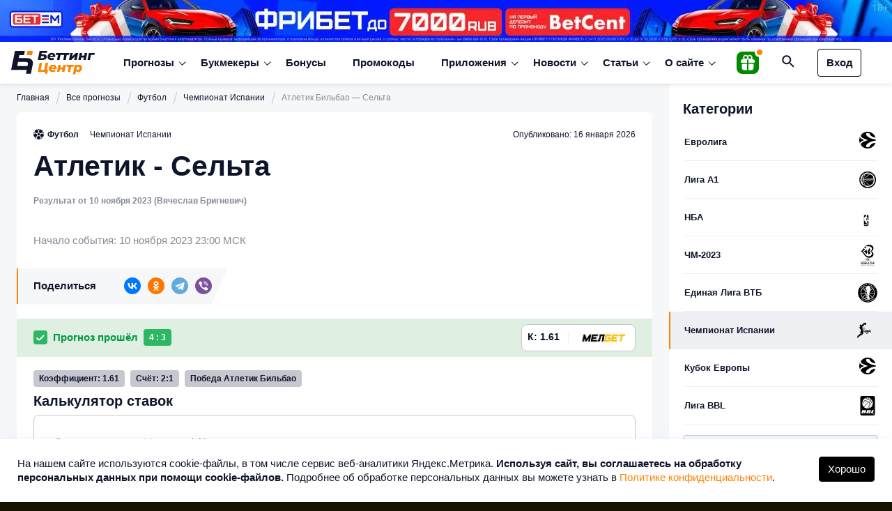

--- FILE ---
content_type: text/html; charset=UTF-8
request_url: https://betting-center.ru/prediction/atletik-bilbao-selta-2023-11-07/
body_size: 114857
content:
<!DOCTYPE html>
<html dir="ltr" lang="ru-RU" prefix="og: https://ogp.me/ns#">
<head>
    
    <meta charset="utf-8">
    <meta http-equiv="X-UA-Compatible" content="IE=edge">
    <meta name="viewport" content="width=device-width, initial-scale=1, minimum-scale=1, shrink-to-fit=no, viewport-fit=cover">
    	<meta name="format-detection" content="telephone=no">
    <meta name="format-detection" content="address=no">
		
	<link rel="icon" type="image/png" href="/favicon-96x96.png" sizes="96x96" />
	<link rel="icon" type="image/svg+xml" href="/favicon.svg" />
	<link rel="shortcut icon" href="/favicon.ico" />
	<link rel="apple-touch-icon" sizes="180x180" href="/apple-touch-icon.png" />
	<meta name="apple-mobile-web-app-title" content="Betting-center.ru" />
	<link rel="manifest" href="/site.webmanifest" />

    <script data-cfasync="false" data-no-defer="1" data-no-minify="1" data-no-optimize="1">var ewww_webp_supported=!1;function check_webp_feature(A,e){var w;e=void 0!==e?e:function(){},ewww_webp_supported?e(ewww_webp_supported):((w=new Image).onload=function(){ewww_webp_supported=0<w.width&&0<w.height,e&&e(ewww_webp_supported)},w.onerror=function(){e&&e(!1)},w.src="data:image/webp;base64,"+{alpha:"UklGRkoAAABXRUJQVlA4WAoAAAAQAAAAAAAAAAAAQUxQSAwAAAARBxAR/Q9ERP8DAABWUDggGAAAABQBAJ0BKgEAAQAAAP4AAA3AAP7mtQAAAA=="}[A])}check_webp_feature("alpha");</script><script data-cfasync="false" data-no-defer="1" data-no-minify="1" data-no-optimize="1">var Arrive=function(c,w){"use strict";if(c.MutationObserver&&"undefined"!=typeof HTMLElement){var r,a=0,u=(r=HTMLElement.prototype.matches||HTMLElement.prototype.webkitMatchesSelector||HTMLElement.prototype.mozMatchesSelector||HTMLElement.prototype.msMatchesSelector,{matchesSelector:function(e,t){return e instanceof HTMLElement&&r.call(e,t)},addMethod:function(e,t,r){var a=e[t];e[t]=function(){return r.length==arguments.length?r.apply(this,arguments):"function"==typeof a?a.apply(this,arguments):void 0}},callCallbacks:function(e,t){t&&t.options.onceOnly&&1==t.firedElems.length&&(e=[e[0]]);for(var r,a=0;r=e[a];a++)r&&r.callback&&r.callback.call(r.elem,r.elem);t&&t.options.onceOnly&&1==t.firedElems.length&&t.me.unbindEventWithSelectorAndCallback.call(t.target,t.selector,t.callback)},checkChildNodesRecursively:function(e,t,r,a){for(var i,n=0;i=e[n];n++)r(i,t,a)&&a.push({callback:t.callback,elem:i}),0<i.childNodes.length&&u.checkChildNodesRecursively(i.childNodes,t,r,a)},mergeArrays:function(e,t){var r,a={};for(r in e)e.hasOwnProperty(r)&&(a[r]=e[r]);for(r in t)t.hasOwnProperty(r)&&(a[r]=t[r]);return a},toElementsArray:function(e){return e=void 0!==e&&("number"!=typeof e.length||e===c)?[e]:e}}),e=(l.prototype.addEvent=function(e,t,r,a){a={target:e,selector:t,options:r,callback:a,firedElems:[]};return this._beforeAdding&&this._beforeAdding(a),this._eventsBucket.push(a),a},l.prototype.removeEvent=function(e){for(var t,r=this._eventsBucket.length-1;t=this._eventsBucket[r];r--)e(t)&&(this._beforeRemoving&&this._beforeRemoving(t),(t=this._eventsBucket.splice(r,1))&&t.length&&(t[0].callback=null))},l.prototype.beforeAdding=function(e){this._beforeAdding=e},l.prototype.beforeRemoving=function(e){this._beforeRemoving=e},l),t=function(i,n){var o=new e,l=this,s={fireOnAttributesModification:!1};return o.beforeAdding(function(t){var e=t.target;e!==c.document&&e!==c||(e=document.getElementsByTagName("html")[0]);var r=new MutationObserver(function(e){n.call(this,e,t)}),a=i(t.options);r.observe(e,a),t.observer=r,t.me=l}),o.beforeRemoving(function(e){e.observer.disconnect()}),this.bindEvent=function(e,t,r){t=u.mergeArrays(s,t);for(var a=u.toElementsArray(this),i=0;i<a.length;i++)o.addEvent(a[i],e,t,r)},this.unbindEvent=function(){var r=u.toElementsArray(this);o.removeEvent(function(e){for(var t=0;t<r.length;t++)if(this===w||e.target===r[t])return!0;return!1})},this.unbindEventWithSelectorOrCallback=function(r){var a=u.toElementsArray(this),i=r,e="function"==typeof r?function(e){for(var t=0;t<a.length;t++)if((this===w||e.target===a[t])&&e.callback===i)return!0;return!1}:function(e){for(var t=0;t<a.length;t++)if((this===w||e.target===a[t])&&e.selector===r)return!0;return!1};o.removeEvent(e)},this.unbindEventWithSelectorAndCallback=function(r,a){var i=u.toElementsArray(this);o.removeEvent(function(e){for(var t=0;t<i.length;t++)if((this===w||e.target===i[t])&&e.selector===r&&e.callback===a)return!0;return!1})},this},i=new function(){var s={fireOnAttributesModification:!1,onceOnly:!1,existing:!1};function n(e,t,r){return!(!u.matchesSelector(e,t.selector)||(e._id===w&&(e._id=a++),-1!=t.firedElems.indexOf(e._id)))&&(t.firedElems.push(e._id),!0)}var c=(i=new t(function(e){var t={attributes:!1,childList:!0,subtree:!0};return e.fireOnAttributesModification&&(t.attributes=!0),t},function(e,i){e.forEach(function(e){var t=e.addedNodes,r=e.target,a=[];null!==t&&0<t.length?u.checkChildNodesRecursively(t,i,n,a):"attributes"===e.type&&n(r,i)&&a.push({callback:i.callback,elem:r}),u.callCallbacks(a,i)})})).bindEvent;return i.bindEvent=function(e,t,r){t=void 0===r?(r=t,s):u.mergeArrays(s,t);var a=u.toElementsArray(this);if(t.existing){for(var i=[],n=0;n<a.length;n++)for(var o=a[n].querySelectorAll(e),l=0;l<o.length;l++)i.push({callback:r,elem:o[l]});if(t.onceOnly&&i.length)return r.call(i[0].elem,i[0].elem);setTimeout(u.callCallbacks,1,i)}c.call(this,e,t,r)},i},o=new function(){var a={};function i(e,t){return u.matchesSelector(e,t.selector)}var n=(o=new t(function(){return{childList:!0,subtree:!0}},function(e,r){e.forEach(function(e){var t=e.removedNodes,e=[];null!==t&&0<t.length&&u.checkChildNodesRecursively(t,r,i,e),u.callCallbacks(e,r)})})).bindEvent;return o.bindEvent=function(e,t,r){t=void 0===r?(r=t,a):u.mergeArrays(a,t),n.call(this,e,t,r)},o};d(HTMLElement.prototype),d(NodeList.prototype),d(HTMLCollection.prototype),d(HTMLDocument.prototype),d(Window.prototype);var n={};return s(i,n,"unbindAllArrive"),s(o,n,"unbindAllLeave"),n}function l(){this._eventsBucket=[],this._beforeAdding=null,this._beforeRemoving=null}function s(e,t,r){u.addMethod(t,r,e.unbindEvent),u.addMethod(t,r,e.unbindEventWithSelectorOrCallback),u.addMethod(t,r,e.unbindEventWithSelectorAndCallback)}function d(e){e.arrive=i.bindEvent,s(i,e,"unbindArrive"),e.leave=o.bindEvent,s(o,e,"unbindLeave")}}(window,void 0),ewww_webp_supported=!1;function check_webp_feature(e,t){var r;ewww_webp_supported?t(ewww_webp_supported):((r=new Image).onload=function(){ewww_webp_supported=0<r.width&&0<r.height,t(ewww_webp_supported)},r.onerror=function(){t(!1)},r.src="data:image/webp;base64,"+{alpha:"UklGRkoAAABXRUJQVlA4WAoAAAAQAAAAAAAAAAAAQUxQSAwAAAARBxAR/Q9ERP8DAABWUDggGAAAABQBAJ0BKgEAAQAAAP4AAA3AAP7mtQAAAA==",animation:"UklGRlIAAABXRUJQVlA4WAoAAAASAAAAAAAAAAAAQU5JTQYAAAD/////AABBTk1GJgAAAAAAAAAAAAAAAAAAAGQAAABWUDhMDQAAAC8AAAAQBxAREYiI/gcA"}[e])}function ewwwLoadImages(e){if(e){for(var t=document.querySelectorAll(".batch-image img, .image-wrapper a, .ngg-pro-masonry-item a, .ngg-galleria-offscreen-seo-wrapper a"),r=0,a=t.length;r<a;r++)ewwwAttr(t[r],"data-src",t[r].getAttribute("data-webp")),ewwwAttr(t[r],"data-thumbnail",t[r].getAttribute("data-webp-thumbnail"));for(var i=document.querySelectorAll("div.woocommerce-product-gallery__image"),r=0,a=i.length;r<a;r++)ewwwAttr(i[r],"data-thumb",i[r].getAttribute("data-webp-thumb"))}for(var n=document.querySelectorAll("video"),r=0,a=n.length;r<a;r++)ewwwAttr(n[r],"poster",e?n[r].getAttribute("data-poster-webp"):n[r].getAttribute("data-poster-image"));for(var o,l=document.querySelectorAll("img.ewww_webp_lazy_load"),r=0,a=l.length;r<a;r++)e&&(ewwwAttr(l[r],"data-lazy-srcset",l[r].getAttribute("data-lazy-srcset-webp")),ewwwAttr(l[r],"data-srcset",l[r].getAttribute("data-srcset-webp")),ewwwAttr(l[r],"data-lazy-src",l[r].getAttribute("data-lazy-src-webp")),ewwwAttr(l[r],"data-src",l[r].getAttribute("data-src-webp")),ewwwAttr(l[r],"data-orig-file",l[r].getAttribute("data-webp-orig-file")),ewwwAttr(l[r],"data-medium-file",l[r].getAttribute("data-webp-medium-file")),ewwwAttr(l[r],"data-large-file",l[r].getAttribute("data-webp-large-file")),null!=(o=l[r].getAttribute("srcset"))&&!1!==o&&o.includes("R0lGOD")&&ewwwAttr(l[r],"src",l[r].getAttribute("data-lazy-src-webp"))),l[r].className=l[r].className.replace(/\bewww_webp_lazy_load\b/,"");for(var s=document.querySelectorAll(".ewww_webp"),r=0,a=s.length;r<a;r++)e?(ewwwAttr(s[r],"srcset",s[r].getAttribute("data-srcset-webp")),ewwwAttr(s[r],"src",s[r].getAttribute("data-src-webp")),ewwwAttr(s[r],"data-orig-file",s[r].getAttribute("data-webp-orig-file")),ewwwAttr(s[r],"data-medium-file",s[r].getAttribute("data-webp-medium-file")),ewwwAttr(s[r],"data-large-file",s[r].getAttribute("data-webp-large-file")),ewwwAttr(s[r],"data-large_image",s[r].getAttribute("data-webp-large_image")),ewwwAttr(s[r],"data-src",s[r].getAttribute("data-webp-src"))):(ewwwAttr(s[r],"srcset",s[r].getAttribute("data-srcset-img")),ewwwAttr(s[r],"src",s[r].getAttribute("data-src-img"))),s[r].className=s[r].className.replace(/\bewww_webp\b/,"ewww_webp_loaded");window.jQuery&&jQuery.fn.isotope&&jQuery.fn.imagesLoaded&&(jQuery(".fusion-posts-container-infinite").imagesLoaded(function(){jQuery(".fusion-posts-container-infinite").hasClass("isotope")&&jQuery(".fusion-posts-container-infinite").isotope()}),jQuery(".fusion-portfolio:not(.fusion-recent-works) .fusion-portfolio-wrapper").imagesLoaded(function(){jQuery(".fusion-portfolio:not(.fusion-recent-works) .fusion-portfolio-wrapper").isotope()}))}function ewwwWebPInit(e){ewwwLoadImages(e),ewwwNggLoadGalleries(e),document.arrive(".ewww_webp",function(){ewwwLoadImages(e)}),document.arrive(".ewww_webp_lazy_load",function(){ewwwLoadImages(e)}),document.arrive("videos",function(){ewwwLoadImages(e)}),"loading"==document.readyState?document.addEventListener("DOMContentLoaded",ewwwJSONParserInit):("undefined"!=typeof galleries&&ewwwNggParseGalleries(e),ewwwWooParseVariations(e))}function ewwwAttr(e,t,r){null!=r&&!1!==r&&e.setAttribute(t,r)}function ewwwJSONParserInit(){"undefined"!=typeof galleries&&check_webp_feature("alpha",ewwwNggParseGalleries),check_webp_feature("alpha",ewwwWooParseVariations)}function ewwwWooParseVariations(e){if(e)for(var t=document.querySelectorAll("form.variations_form"),r=0,a=t.length;r<a;r++){var i=t[r].getAttribute("data-product_variations"),n=!1;try{for(var o in i=JSON.parse(i))void 0!==i[o]&&void 0!==i[o].image&&(void 0!==i[o].image.src_webp&&(i[o].image.src=i[o].image.src_webp,n=!0),void 0!==i[o].image.srcset_webp&&(i[o].image.srcset=i[o].image.srcset_webp,n=!0),void 0!==i[o].image.full_src_webp&&(i[o].image.full_src=i[o].image.full_src_webp,n=!0),void 0!==i[o].image.gallery_thumbnail_src_webp&&(i[o].image.gallery_thumbnail_src=i[o].image.gallery_thumbnail_src_webp,n=!0),void 0!==i[o].image.thumb_src_webp&&(i[o].image.thumb_src=i[o].image.thumb_src_webp,n=!0));n&&ewwwAttr(t[r],"data-product_variations",JSON.stringify(i))}catch(e){}}}function ewwwNggParseGalleries(e){if(e)for(var t in galleries){var r=galleries[t];galleries[t].images_list=ewwwNggParseImageList(r.images_list)}}function ewwwNggLoadGalleries(e){e&&document.addEventListener("ngg.galleria.themeadded",function(e,t){window.ngg_galleria._create_backup=window.ngg_galleria.create,window.ngg_galleria.create=function(e,t){var r=$(e).data("id");return galleries["gallery_"+r].images_list=ewwwNggParseImageList(galleries["gallery_"+r].images_list),window.ngg_galleria._create_backup(e,t)}})}function ewwwNggParseImageList(e){for(var t in e){var r=e[t];if(void 0!==r["image-webp"]&&(e[t].image=r["image-webp"],delete e[t]["image-webp"]),void 0!==r["thumb-webp"]&&(e[t].thumb=r["thumb-webp"],delete e[t]["thumb-webp"]),void 0!==r.full_image_webp&&(e[t].full_image=r.full_image_webp,delete e[t].full_image_webp),void 0!==r.srcsets)for(var a in r.srcsets)nggSrcset=r.srcsets[a],void 0!==r.srcsets[a+"-webp"]&&(e[t].srcsets[a]=r.srcsets[a+"-webp"],delete e[t].srcsets[a+"-webp"]);if(void 0!==r.full_srcsets)for(var i in r.full_srcsets)nggFSrcset=r.full_srcsets[i],void 0!==r.full_srcsets[i+"-webp"]&&(e[t].full_srcsets[i]=r.full_srcsets[i+"-webp"],delete e[t].full_srcsets[i+"-webp"])}return e}check_webp_feature("alpha",ewwwWebPInit);</script>
		<!-- All in One SEO 4.8.6 - aioseo.com -->
		<title>Результат матча Атлетик - Сельта 10 ноября 2023, ставка и коэффициент 1.61 от Вячеслав Бригневич (футбол)</title>
	<meta name="description" content="Результат матча Атлетик - Сельта 10 ноября 2023 на Чемпионат Испании, сыграла ли ставка от Вячеслав Бригневич на Беттинг Центр." />
	<meta name="robots" content="max-snippet:-1, max-image-preview:large, max-video-preview:-1" />
	<meta name="author" content="Вячеслав Бригневич"/>
	<link rel="canonical" href="https://betting-center.ru/prediction/atletik-bilbao-selta-2023-11-07/" />
	<meta name="generator" content="All in One SEO (AIOSEO) 4.8.6" />
		<meta property="og:locale" content="ru_RU" />
		<meta property="og:site_name" content="Беттинг Центр - Прогнозы на спорт" />
		<meta property="og:type" content="article" />
		<meta property="og:title" content="Результат матча Атлетик - Сельта 10 ноября 2023, ставка и коэффициент 1.61 от Вячеслав Бригневич (футбол)" />
		<meta property="og:description" content="Результат матча Атлетик - Сельта 10 ноября 2023 на Чемпионат Испании, сыграла ли ставка от Вячеслав Бригневич на Беттинг Центр." />
		<meta property="og:url" content="https://betting-center.ru/prediction/atletik-bilbao-selta-2023-11-07/" />
		<meta property="og:image" content="https://betting-center.ru/wp-content/uploads/2024/11/betting-center_ru_new.jpg" />
		<meta property="og:image:secure_url" content="https://betting-center.ru/wp-content/uploads/2024/11/betting-center_ru_new.jpg" />
		<meta property="og:image:width" content="1920" />
		<meta property="og:image:height" content="1080" />
		<meta property="article:published_time" content="2023-11-07T10:57:17+00:00" />
		<meta property="article:modified_time" content="2023-11-17T17:13:51+00:00" />
		<meta name="twitter:card" content="summary_large_image" />
		<meta name="twitter:title" content="Результат матча Атлетик - Сельта 10 ноября 2023, ставка и коэффициент 1.61 от Вячеслав Бригневич (футбол)" />
		<meta name="twitter:description" content="Результат матча Атлетик - Сельта 10 ноября 2023 на Чемпионат Испании, сыграла ли ставка от Вячеслав Бригневич на Беттинг Центр." />
		<meta name="twitter:image" content="https://betting-center.ru/wp-content/uploads/2024/11/betting-center_ru_new.jpg" />
		<script type="application/ld+json" class="aioseo-schema">
			{"@context":"https:\/\/schema.org","@graph":[{"@type":"Organization","@id":"https:\/\/betting-center.ru\/#organization","name":"\u0411\u0435\u0442\u0442\u0438\u043d\u0433 \u0426\u0435\u043d\u0442\u0440","description":"\u041f\u0440\u043e\u0433\u043d\u043e\u0437\u044b \u043d\u0430 \u0441\u043f\u043e\u0440\u0442","url":"https:\/\/betting-center.ru\/"},{"@type":"Person","@id":"https:\/\/betting-center.ru\/author\/betting\/#author","url":"https:\/\/betting-center.ru\/author\/betting\/","name":"\u0412\u044f\u0447\u0435\u0441\u043b\u0430\u0432 \u0411\u0440\u0438\u0433\u043d\u0435\u0432\u0438\u0447","image":{"@type":"ImageObject","@id":"https:\/\/betting-center.ru\/prediction\/atletik-bilbao-selta-2023-11-07\/#authorImage","url":"https:\/\/secure.gravatar.com\/avatar\/a43c141128ea8a2491b06f6b774d61be?s=96&d=mm&r=g","width":96,"height":96,"caption":"\u0412\u044f\u0447\u0435\u0441\u043b\u0430\u0432 \u0411\u0440\u0438\u0433\u043d\u0435\u0432\u0438\u0447"}},{"@type":"WebPage","@id":"https:\/\/betting-center.ru\/prediction\/atletik-bilbao-selta-2023-11-07\/#webpage","url":"https:\/\/betting-center.ru\/prediction\/atletik-bilbao-selta-2023-11-07\/","name":"\u0420\u0435\u0437\u0443\u043b\u044c\u0442\u0430\u0442 \u043c\u0430\u0442\u0447\u0430 \u0410\u0442\u043b\u0435\u0442\u0438\u043a - \u0421\u0435\u043b\u044c\u0442\u0430 10 \u043d\u043e\u044f\u0431\u0440\u044f 2023, \u0441\u0442\u0430\u0432\u043a\u0430 \u0438 \u043a\u043e\u044d\u0444\u0444\u0438\u0446\u0438\u0435\u043d\u0442 1.61 \u043e\u0442 \u0412\u044f\u0447\u0435\u0441\u043b\u0430\u0432 \u0411\u0440\u0438\u0433\u043d\u0435\u0432\u0438\u0447 (\u0444\u0443\u0442\u0431\u043e\u043b)","description":"\u0420\u0435\u0437\u0443\u043b\u044c\u0442\u0430\u0442 \u043c\u0430\u0442\u0447\u0430 \u0410\u0442\u043b\u0435\u0442\u0438\u043a - \u0421\u0435\u043b\u044c\u0442\u0430 10 \u043d\u043e\u044f\u0431\u0440\u044f 2023 \u043d\u0430 \u0427\u0435\u043c\u043f\u0438\u043e\u043d\u0430\u0442 \u0418\u0441\u043f\u0430\u043d\u0438\u0438, \u0441\u044b\u0433\u0440\u0430\u043b\u0430 \u043b\u0438 \u0441\u0442\u0430\u0432\u043a\u0430 \u043e\u0442 \u0412\u044f\u0447\u0435\u0441\u043b\u0430\u0432 \u0411\u0440\u0438\u0433\u043d\u0435\u0432\u0438\u0447 \u043d\u0430 \u0411\u0435\u0442\u0442\u0438\u043d\u0433 \u0426\u0435\u043d\u0442\u0440.","inLanguage":"ru-RU","isPartOf":{"@id":"https:\/\/betting-center.ru\/#website"},"author":{"@id":"https:\/\/betting-center.ru\/author\/betting\/#author"},"creator":{"@id":"https:\/\/betting-center.ru\/author\/betting\/#author"},"datePublished":"2023-11-07T13:57:17+03:00","dateModified":"2023-11-17T20:13:51+03:00"},{"@type":"WebSite","@id":"https:\/\/betting-center.ru\/#website","url":"https:\/\/betting-center.ru\/","name":"\u0411\u0435\u0442\u0442\u0438\u043d\u0433 \u0426\u0435\u043d\u0442\u0440","description":"\u041f\u0440\u043e\u0433\u043d\u043e\u0437\u044b \u043d\u0430 \u0441\u043f\u043e\u0440\u0442","inLanguage":"ru-RU","publisher":{"@id":"https:\/\/betting-center.ru\/#organization"}}]}
		</script>
		<!-- All in One SEO -->

<script type="text/javascript">
/* <![CDATA[ */
window._wpemojiSettings = {"baseUrl":"https:\/\/s.w.org\/images\/core\/emoji\/15.0.3\/72x72\/","ext":".png","svgUrl":"https:\/\/s.w.org\/images\/core\/emoji\/15.0.3\/svg\/","svgExt":".svg","source":{"concatemoji":"https:\/\/betting-center.ru\/wp-includes\/js\/wp-emoji-release.min.js?ver=6.5.7"}};
/*! This file is auto-generated */
!function(i,n){var o,s,e;function c(e){try{var t={supportTests:e,timestamp:(new Date).valueOf()};sessionStorage.setItem(o,JSON.stringify(t))}catch(e){}}function p(e,t,n){e.clearRect(0,0,e.canvas.width,e.canvas.height),e.fillText(t,0,0);var t=new Uint32Array(e.getImageData(0,0,e.canvas.width,e.canvas.height).data),r=(e.clearRect(0,0,e.canvas.width,e.canvas.height),e.fillText(n,0,0),new Uint32Array(e.getImageData(0,0,e.canvas.width,e.canvas.height).data));return t.every(function(e,t){return e===r[t]})}function u(e,t,n){switch(t){case"flag":return n(e,"\ud83c\udff3\ufe0f\u200d\u26a7\ufe0f","\ud83c\udff3\ufe0f\u200b\u26a7\ufe0f")?!1:!n(e,"\ud83c\uddfa\ud83c\uddf3","\ud83c\uddfa\u200b\ud83c\uddf3")&&!n(e,"\ud83c\udff4\udb40\udc67\udb40\udc62\udb40\udc65\udb40\udc6e\udb40\udc67\udb40\udc7f","\ud83c\udff4\u200b\udb40\udc67\u200b\udb40\udc62\u200b\udb40\udc65\u200b\udb40\udc6e\u200b\udb40\udc67\u200b\udb40\udc7f");case"emoji":return!n(e,"\ud83d\udc26\u200d\u2b1b","\ud83d\udc26\u200b\u2b1b")}return!1}function f(e,t,n){var r="undefined"!=typeof WorkerGlobalScope&&self instanceof WorkerGlobalScope?new OffscreenCanvas(300,150):i.createElement("canvas"),a=r.getContext("2d",{willReadFrequently:!0}),o=(a.textBaseline="top",a.font="600 32px Arial",{});return e.forEach(function(e){o[e]=t(a,e,n)}),o}function t(e){var t=i.createElement("script");t.src=e,t.defer=!0,i.head.appendChild(t)}"undefined"!=typeof Promise&&(o="wpEmojiSettingsSupports",s=["flag","emoji"],n.supports={everything:!0,everythingExceptFlag:!0},e=new Promise(function(e){i.addEventListener("DOMContentLoaded",e,{once:!0})}),new Promise(function(t){var n=function(){try{var e=JSON.parse(sessionStorage.getItem(o));if("object"==typeof e&&"number"==typeof e.timestamp&&(new Date).valueOf()<e.timestamp+604800&&"object"==typeof e.supportTests)return e.supportTests}catch(e){}return null}();if(!n){if("undefined"!=typeof Worker&&"undefined"!=typeof OffscreenCanvas&&"undefined"!=typeof URL&&URL.createObjectURL&&"undefined"!=typeof Blob)try{var e="postMessage("+f.toString()+"("+[JSON.stringify(s),u.toString(),p.toString()].join(",")+"));",r=new Blob([e],{type:"text/javascript"}),a=new Worker(URL.createObjectURL(r),{name:"wpTestEmojiSupports"});return void(a.onmessage=function(e){c(n=e.data),a.terminate(),t(n)})}catch(e){}c(n=f(s,u,p))}t(n)}).then(function(e){for(var t in e)n.supports[t]=e[t],n.supports.everything=n.supports.everything&&n.supports[t],"flag"!==t&&(n.supports.everythingExceptFlag=n.supports.everythingExceptFlag&&n.supports[t]);n.supports.everythingExceptFlag=n.supports.everythingExceptFlag&&!n.supports.flag,n.DOMReady=!1,n.readyCallback=function(){n.DOMReady=!0}}).then(function(){return e}).then(function(){var e;n.supports.everything||(n.readyCallback(),(e=n.source||{}).concatemoji?t(e.concatemoji):e.wpemoji&&e.twemoji&&(t(e.twemoji),t(e.wpemoji)))}))}((window,document),window._wpemojiSettings);
/* ]]> */
</script>
<style id='wp-emoji-styles-inline-css' type='text/css'>

	img.wp-smiley, img.emoji {
		display: inline !important;
		border: none !important;
		box-shadow: none !important;
		height: 1em !important;
		width: 1em !important;
		margin: 0 0.07em !important;
		vertical-align: -0.1em !important;
		background: none !important;
		padding: 0 !important;
	}
</style>
<style id='classic-theme-styles-inline-css' type='text/css'>
/*! This file is auto-generated */
.wp-block-button__link{color:#fff;background-color:#32373c;border-radius:9999px;box-shadow:none;text-decoration:none;padding:calc(.667em + 2px) calc(1.333em + 2px);font-size:1.125em}.wp-block-file__button{background:#32373c;color:#fff;text-decoration:none}
</style>
<style id='global-styles-inline-css' type='text/css'>
body{--wp--preset--color--black: #000000;--wp--preset--color--cyan-bluish-gray: #abb8c3;--wp--preset--color--white: #ffffff;--wp--preset--color--pale-pink: #f78da7;--wp--preset--color--vivid-red: #cf2e2e;--wp--preset--color--luminous-vivid-orange: #ff6900;--wp--preset--color--luminous-vivid-amber: #fcb900;--wp--preset--color--light-green-cyan: #7bdcb5;--wp--preset--color--vivid-green-cyan: #00d084;--wp--preset--color--pale-cyan-blue: #8ed1fc;--wp--preset--color--vivid-cyan-blue: #0693e3;--wp--preset--color--vivid-purple: #9b51e0;--wp--preset--gradient--vivid-cyan-blue-to-vivid-purple: linear-gradient(135deg,rgba(6,147,227,1) 0%,rgb(155,81,224) 100%);--wp--preset--gradient--light-green-cyan-to-vivid-green-cyan: linear-gradient(135deg,rgb(122,220,180) 0%,rgb(0,208,130) 100%);--wp--preset--gradient--luminous-vivid-amber-to-luminous-vivid-orange: linear-gradient(135deg,rgba(252,185,0,1) 0%,rgba(255,105,0,1) 100%);--wp--preset--gradient--luminous-vivid-orange-to-vivid-red: linear-gradient(135deg,rgba(255,105,0,1) 0%,rgb(207,46,46) 100%);--wp--preset--gradient--very-light-gray-to-cyan-bluish-gray: linear-gradient(135deg,rgb(238,238,238) 0%,rgb(169,184,195) 100%);--wp--preset--gradient--cool-to-warm-spectrum: linear-gradient(135deg,rgb(74,234,220) 0%,rgb(151,120,209) 20%,rgb(207,42,186) 40%,rgb(238,44,130) 60%,rgb(251,105,98) 80%,rgb(254,248,76) 100%);--wp--preset--gradient--blush-light-purple: linear-gradient(135deg,rgb(255,206,236) 0%,rgb(152,150,240) 100%);--wp--preset--gradient--blush-bordeaux: linear-gradient(135deg,rgb(254,205,165) 0%,rgb(254,45,45) 50%,rgb(107,0,62) 100%);--wp--preset--gradient--luminous-dusk: linear-gradient(135deg,rgb(255,203,112) 0%,rgb(199,81,192) 50%,rgb(65,88,208) 100%);--wp--preset--gradient--pale-ocean: linear-gradient(135deg,rgb(255,245,203) 0%,rgb(182,227,212) 50%,rgb(51,167,181) 100%);--wp--preset--gradient--electric-grass: linear-gradient(135deg,rgb(202,248,128) 0%,rgb(113,206,126) 100%);--wp--preset--gradient--midnight: linear-gradient(135deg,rgb(2,3,129) 0%,rgb(40,116,252) 100%);--wp--preset--font-size--small: 13px;--wp--preset--font-size--medium: 20px;--wp--preset--font-size--large: 36px;--wp--preset--font-size--x-large: 42px;--wp--preset--spacing--20: 0.44rem;--wp--preset--spacing--30: 0.67rem;--wp--preset--spacing--40: 1rem;--wp--preset--spacing--50: 1.5rem;--wp--preset--spacing--60: 2.25rem;--wp--preset--spacing--70: 3.38rem;--wp--preset--spacing--80: 5.06rem;--wp--preset--shadow--natural: 6px 6px 9px rgba(0, 0, 0, 0.2);--wp--preset--shadow--deep: 12px 12px 50px rgba(0, 0, 0, 0.4);--wp--preset--shadow--sharp: 6px 6px 0px rgba(0, 0, 0, 0.2);--wp--preset--shadow--outlined: 6px 6px 0px -3px rgba(255, 255, 255, 1), 6px 6px rgba(0, 0, 0, 1);--wp--preset--shadow--crisp: 6px 6px 0px rgba(0, 0, 0, 1);}:where(.is-layout-flex){gap: 0.5em;}:where(.is-layout-grid){gap: 0.5em;}body .is-layout-flex{display: flex;}body .is-layout-flex{flex-wrap: wrap;align-items: center;}body .is-layout-flex > *{margin: 0;}body .is-layout-grid{display: grid;}body .is-layout-grid > *{margin: 0;}:where(.wp-block-columns.is-layout-flex){gap: 2em;}:where(.wp-block-columns.is-layout-grid){gap: 2em;}:where(.wp-block-post-template.is-layout-flex){gap: 1.25em;}:where(.wp-block-post-template.is-layout-grid){gap: 1.25em;}.has-black-color{color: var(--wp--preset--color--black) !important;}.has-cyan-bluish-gray-color{color: var(--wp--preset--color--cyan-bluish-gray) !important;}.has-white-color{color: var(--wp--preset--color--white) !important;}.has-pale-pink-color{color: var(--wp--preset--color--pale-pink) !important;}.has-vivid-red-color{color: var(--wp--preset--color--vivid-red) !important;}.has-luminous-vivid-orange-color{color: var(--wp--preset--color--luminous-vivid-orange) !important;}.has-luminous-vivid-amber-color{color: var(--wp--preset--color--luminous-vivid-amber) !important;}.has-light-green-cyan-color{color: var(--wp--preset--color--light-green-cyan) !important;}.has-vivid-green-cyan-color{color: var(--wp--preset--color--vivid-green-cyan) !important;}.has-pale-cyan-blue-color{color: var(--wp--preset--color--pale-cyan-blue) !important;}.has-vivid-cyan-blue-color{color: var(--wp--preset--color--vivid-cyan-blue) !important;}.has-vivid-purple-color{color: var(--wp--preset--color--vivid-purple) !important;}.has-black-background-color{background-color: var(--wp--preset--color--black) !important;}.has-cyan-bluish-gray-background-color{background-color: var(--wp--preset--color--cyan-bluish-gray) !important;}.has-white-background-color{background-color: var(--wp--preset--color--white) !important;}.has-pale-pink-background-color{background-color: var(--wp--preset--color--pale-pink) !important;}.has-vivid-red-background-color{background-color: var(--wp--preset--color--vivid-red) !important;}.has-luminous-vivid-orange-background-color{background-color: var(--wp--preset--color--luminous-vivid-orange) !important;}.has-luminous-vivid-amber-background-color{background-color: var(--wp--preset--color--luminous-vivid-amber) !important;}.has-light-green-cyan-background-color{background-color: var(--wp--preset--color--light-green-cyan) !important;}.has-vivid-green-cyan-background-color{background-color: var(--wp--preset--color--vivid-green-cyan) !important;}.has-pale-cyan-blue-background-color{background-color: var(--wp--preset--color--pale-cyan-blue) !important;}.has-vivid-cyan-blue-background-color{background-color: var(--wp--preset--color--vivid-cyan-blue) !important;}.has-vivid-purple-background-color{background-color: var(--wp--preset--color--vivid-purple) !important;}.has-black-border-color{border-color: var(--wp--preset--color--black) !important;}.has-cyan-bluish-gray-border-color{border-color: var(--wp--preset--color--cyan-bluish-gray) !important;}.has-white-border-color{border-color: var(--wp--preset--color--white) !important;}.has-pale-pink-border-color{border-color: var(--wp--preset--color--pale-pink) !important;}.has-vivid-red-border-color{border-color: var(--wp--preset--color--vivid-red) !important;}.has-luminous-vivid-orange-border-color{border-color: var(--wp--preset--color--luminous-vivid-orange) !important;}.has-luminous-vivid-amber-border-color{border-color: var(--wp--preset--color--luminous-vivid-amber) !important;}.has-light-green-cyan-border-color{border-color: var(--wp--preset--color--light-green-cyan) !important;}.has-vivid-green-cyan-border-color{border-color: var(--wp--preset--color--vivid-green-cyan) !important;}.has-pale-cyan-blue-border-color{border-color: var(--wp--preset--color--pale-cyan-blue) !important;}.has-vivid-cyan-blue-border-color{border-color: var(--wp--preset--color--vivid-cyan-blue) !important;}.has-vivid-purple-border-color{border-color: var(--wp--preset--color--vivid-purple) !important;}.has-vivid-cyan-blue-to-vivid-purple-gradient-background{background: var(--wp--preset--gradient--vivid-cyan-blue-to-vivid-purple) !important;}.has-light-green-cyan-to-vivid-green-cyan-gradient-background{background: var(--wp--preset--gradient--light-green-cyan-to-vivid-green-cyan) !important;}.has-luminous-vivid-amber-to-luminous-vivid-orange-gradient-background{background: var(--wp--preset--gradient--luminous-vivid-amber-to-luminous-vivid-orange) !important;}.has-luminous-vivid-orange-to-vivid-red-gradient-background{background: var(--wp--preset--gradient--luminous-vivid-orange-to-vivid-red) !important;}.has-very-light-gray-to-cyan-bluish-gray-gradient-background{background: var(--wp--preset--gradient--very-light-gray-to-cyan-bluish-gray) !important;}.has-cool-to-warm-spectrum-gradient-background{background: var(--wp--preset--gradient--cool-to-warm-spectrum) !important;}.has-blush-light-purple-gradient-background{background: var(--wp--preset--gradient--blush-light-purple) !important;}.has-blush-bordeaux-gradient-background{background: var(--wp--preset--gradient--blush-bordeaux) !important;}.has-luminous-dusk-gradient-background{background: var(--wp--preset--gradient--luminous-dusk) !important;}.has-pale-ocean-gradient-background{background: var(--wp--preset--gradient--pale-ocean) !important;}.has-electric-grass-gradient-background{background: var(--wp--preset--gradient--electric-grass) !important;}.has-midnight-gradient-background{background: var(--wp--preset--gradient--midnight) !important;}.has-small-font-size{font-size: var(--wp--preset--font-size--small) !important;}.has-medium-font-size{font-size: var(--wp--preset--font-size--medium) !important;}.has-large-font-size{font-size: var(--wp--preset--font-size--large) !important;}.has-x-large-font-size{font-size: var(--wp--preset--font-size--x-large) !important;}
.wp-block-navigation a:where(:not(.wp-element-button)){color: inherit;}
:where(.wp-block-post-template.is-layout-flex){gap: 1.25em;}:where(.wp-block-post-template.is-layout-grid){gap: 1.25em;}
:where(.wp-block-columns.is-layout-flex){gap: 2em;}:where(.wp-block-columns.is-layout-grid){gap: 2em;}
.wp-block-pullquote{font-size: 1.5em;line-height: 1.6;}
</style>
<link rel='stylesheet' id='fancybox-for-wp-css' href='https://betting-center.ru/wp-content/plugins/fancybox-for-wordpress/assets/css/fancybox.css?ver=1.3.4' type='text/css' media='all' />
<link rel='stylesheet' id='wpdiscuz-frontend-css-css' href='https://betting-center.ru/wp-content/plugins/wpdiscuz/themes/default/style.css?ver=7.6.17' type='text/css' media='all' />
<style id='wpdiscuz-frontend-css-inline-css' type='text/css'>
 #wpdcom .wpd-blog-administrator .wpd-comment-label{color:#ffffff;background-color:#00B38F;border:none}#wpdcom .wpd-blog-administrator .wpd-comment-author, #wpdcom .wpd-blog-administrator .wpd-comment-author a{color:#00B38F}#wpdcom.wpd-layout-1 .wpd-comment .wpd-blog-administrator .wpd-avatar img{border-color:#00B38F}#wpdcom.wpd-layout-2 .wpd-comment.wpd-reply .wpd-comment-wrap.wpd-blog-administrator{border-left:3px solid #00B38F}#wpdcom.wpd-layout-2 .wpd-comment .wpd-blog-administrator .wpd-avatar img{border-bottom-color:#00B38F}#wpdcom.wpd-layout-3 .wpd-blog-administrator .wpd-comment-subheader{border-top:1px dashed #00B38F}#wpdcom.wpd-layout-3 .wpd-reply .wpd-blog-administrator .wpd-comment-right{border-left:1px solid #00B38F}#wpdcom .wpd-blog-editor .wpd-comment-label{color:#ffffff;background-color:#00B38F;border:none}#wpdcom .wpd-blog-editor .wpd-comment-author, #wpdcom .wpd-blog-editor .wpd-comment-author a{color:#00B38F}#wpdcom.wpd-layout-1 .wpd-comment .wpd-blog-editor .wpd-avatar img{border-color:#00B38F}#wpdcom.wpd-layout-2 .wpd-comment.wpd-reply .wpd-comment-wrap.wpd-blog-editor{border-left:3px solid #00B38F}#wpdcom.wpd-layout-2 .wpd-comment .wpd-blog-editor .wpd-avatar img{border-bottom-color:#00B38F}#wpdcom.wpd-layout-3 .wpd-blog-editor .wpd-comment-subheader{border-top:1px dashed #00B38F}#wpdcom.wpd-layout-3 .wpd-reply .wpd-blog-editor .wpd-comment-right{border-left:1px solid #00B38F}#wpdcom .wpd-blog-author .wpd-comment-label{color:#ffffff;background-color:#00B38F;border:none}#wpdcom .wpd-blog-author .wpd-comment-author, #wpdcom .wpd-blog-author .wpd-comment-author a{color:#00B38F}#wpdcom.wpd-layout-1 .wpd-comment .wpd-blog-author .wpd-avatar img{border-color:#00B38F}#wpdcom.wpd-layout-2 .wpd-comment .wpd-blog-author .wpd-avatar img{border-bottom-color:#00B38F}#wpdcom.wpd-layout-3 .wpd-blog-author .wpd-comment-subheader{border-top:1px dashed #00B38F}#wpdcom.wpd-layout-3 .wpd-reply .wpd-blog-author .wpd-comment-right{border-left:1px solid #00B38F}#wpdcom .wpd-blog-contributor .wpd-comment-label{color:#ffffff;background-color:#00B38F;border:none}#wpdcom .wpd-blog-contributor .wpd-comment-author, #wpdcom .wpd-blog-contributor .wpd-comment-author a{color:#00B38F}#wpdcom.wpd-layout-1 .wpd-comment .wpd-blog-contributor .wpd-avatar img{border-color:#00B38F}#wpdcom.wpd-layout-2 .wpd-comment .wpd-blog-contributor .wpd-avatar img{border-bottom-color:#00B38F}#wpdcom.wpd-layout-3 .wpd-blog-contributor .wpd-comment-subheader{border-top:1px dashed #00B38F}#wpdcom.wpd-layout-3 .wpd-reply .wpd-blog-contributor .wpd-comment-right{border-left:1px solid #00B38F}#wpdcom .wpd-blog-subscriber .wpd-comment-label{color:#ffffff;background-color:#00B38F;border:none}#wpdcom .wpd-blog-subscriber .wpd-comment-author, #wpdcom .wpd-blog-subscriber .wpd-comment-author a{color:#00B38F}#wpdcom.wpd-layout-2 .wpd-comment .wpd-blog-subscriber .wpd-avatar img{border-bottom-color:#00B38F}#wpdcom.wpd-layout-3 .wpd-blog-subscriber .wpd-comment-subheader{border-top:1px dashed #00B38F}#wpdcom .wpd-blog-aioseo_manager .wpd-comment-label{color:#ffffff;background-color:#00B38F;border:none}#wpdcom .wpd-blog-aioseo_manager .wpd-comment-author, #wpdcom .wpd-blog-aioseo_manager .wpd-comment-author a{color:#00B38F}#wpdcom.wpd-layout-1 .wpd-comment .wpd-blog-aioseo_manager .wpd-avatar img{border-color:#00B38F}#wpdcom.wpd-layout-2 .wpd-comment .wpd-blog-aioseo_manager .wpd-avatar img{border-bottom-color:#00B38F}#wpdcom.wpd-layout-3 .wpd-blog-aioseo_manager .wpd-comment-subheader{border-top:1px dashed #00B38F}#wpdcom.wpd-layout-3 .wpd-reply .wpd-blog-aioseo_manager .wpd-comment-right{border-left:1px solid #00B38F}#wpdcom .wpd-blog-aioseo_editor .wpd-comment-label{color:#ffffff;background-color:#00B38F;border:none}#wpdcom .wpd-blog-aioseo_editor .wpd-comment-author, #wpdcom .wpd-blog-aioseo_editor .wpd-comment-author a{color:#00B38F}#wpdcom.wpd-layout-1 .wpd-comment .wpd-blog-aioseo_editor .wpd-avatar img{border-color:#00B38F}#wpdcom.wpd-layout-2 .wpd-comment .wpd-blog-aioseo_editor .wpd-avatar img{border-bottom-color:#00B38F}#wpdcom.wpd-layout-3 .wpd-blog-aioseo_editor .wpd-comment-subheader{border-top:1px dashed #00B38F}#wpdcom.wpd-layout-3 .wpd-reply .wpd-blog-aioseo_editor .wpd-comment-right{border-left:1px solid #00B38F}#wpdcom .wpd-blog-bonus_content .wpd-comment-label{color:#ffffff;background-color:#00B38F;border:none}#wpdcom .wpd-blog-bonus_content .wpd-comment-author, #wpdcom .wpd-blog-bonus_content .wpd-comment-author a{color:#00B38F}#wpdcom.wpd-layout-1 .wpd-comment .wpd-blog-bonus_content .wpd-avatar img{border-color:#00B38F}#wpdcom.wpd-layout-2 .wpd-comment .wpd-blog-bonus_content .wpd-avatar img{border-bottom-color:#00B38F}#wpdcom.wpd-layout-3 .wpd-blog-bonus_content .wpd-comment-subheader{border-top:1px dashed #00B38F}#wpdcom.wpd-layout-3 .wpd-reply .wpd-blog-bonus_content .wpd-comment-right{border-left:1px solid #00B38F}#wpdcom .wpd-blog-post_author .wpd-comment-label{color:#ffffff;background-color:#00B38F;border:none}#wpdcom .wpd-blog-post_author .wpd-comment-author, #wpdcom .wpd-blog-post_author .wpd-comment-author a{color:#00B38F}#wpdcom .wpd-blog-post_author .wpd-avatar img{border-color:#00B38F}#wpdcom.wpd-layout-1 .wpd-comment .wpd-blog-post_author .wpd-avatar img{border-color:#00B38F}#wpdcom.wpd-layout-2 .wpd-comment.wpd-reply .wpd-comment-wrap.wpd-blog-post_author{border-left:3px solid #00B38F}#wpdcom.wpd-layout-2 .wpd-comment .wpd-blog-post_author .wpd-avatar img{border-bottom-color:#00B38F}#wpdcom.wpd-layout-3 .wpd-blog-post_author .wpd-comment-subheader{border-top:1px dashed #00B38F}#wpdcom.wpd-layout-3 .wpd-reply .wpd-blog-post_author .wpd-comment-right{border-left:1px solid #00B38F}#wpdcom .wpd-blog-guest .wpd-comment-label{color:#ffffff;background-color:#00B38F;border:none}#wpdcom .wpd-blog-guest .wpd-comment-author, #wpdcom .wpd-blog-guest .wpd-comment-author a{color:#00B38F}#wpdcom.wpd-layout-3 .wpd-blog-guest .wpd-comment-subheader{border-top:1px dashed #00B38F}#comments, #respond, .comments-area, #wpdcom{}#wpdcom .ql-editor > *{color:#777777}#wpdcom .ql-editor::before{}#wpdcom .ql-toolbar{border:1px solid #DDDDDD;border-top:none}#wpdcom .ql-container{border:1px solid #DDDDDD;border-bottom:none}#wpdcom .wpd-form-row .wpdiscuz-item input[type="text"], #wpdcom .wpd-form-row .wpdiscuz-item input[type="email"], #wpdcom .wpd-form-row .wpdiscuz-item input[type="url"], #wpdcom .wpd-form-row .wpdiscuz-item input[type="color"], #wpdcom .wpd-form-row .wpdiscuz-item input[type="date"], #wpdcom .wpd-form-row .wpdiscuz-item input[type="datetime"], #wpdcom .wpd-form-row .wpdiscuz-item input[type="datetime-local"], #wpdcom .wpd-form-row .wpdiscuz-item input[type="month"], #wpdcom .wpd-form-row .wpdiscuz-item input[type="number"], #wpdcom .wpd-form-row .wpdiscuz-item input[type="time"], #wpdcom textarea, #wpdcom select{border:1px solid #DDDDDD;color:#777777}#wpdcom .wpd-form-row .wpdiscuz-item textarea{border:1px solid #DDDDDD}#wpdcom input::placeholder, #wpdcom textarea::placeholder, #wpdcom input::-moz-placeholder, #wpdcom textarea::-webkit-input-placeholder{}#wpdcom .wpd-comment-text{color:#777777}#wpdcom .wpd-thread-head .wpd-thread-info{border-bottom:2px solid #00B38F}#wpdcom .wpd-thread-head .wpd-thread-info.wpd-reviews-tab svg{fill:#00B38F}#wpdcom .wpd-thread-head .wpdiscuz-user-settings{border-bottom:2px solid #00B38F}#wpdcom .wpd-thread-head .wpdiscuz-user-settings:hover{color:#00B38F}#wpdcom .wpd-comment .wpd-follow-link:hover{color:#00B38F}#wpdcom .wpd-comment-status .wpd-sticky{color:#00B38F}#wpdcom .wpd-thread-filter .wpdf-active{color:#00B38F;border-bottom-color:#00B38F}#wpdcom .wpd-comment-info-bar{border:1px dashed #33c3a6;background:#e6f8f4}#wpdcom .wpd-comment-info-bar .wpd-current-view i{color:#00B38F}#wpdcom .wpd-filter-view-all:hover{background:#00B38F}#wpdcom .wpdiscuz-item .wpdiscuz-rating > label{color:#DDDDDD}#wpdcom .wpdiscuz-item .wpdiscuz-rating:not(:checked) > label:hover, .wpdiscuz-rating:not(:checked) > label:hover ~ label{}#wpdcom .wpdiscuz-item .wpdiscuz-rating > input ~ label:hover, #wpdcom .wpdiscuz-item .wpdiscuz-rating > input:not(:checked) ~ label:hover ~ label, #wpdcom .wpdiscuz-item .wpdiscuz-rating > input:not(:checked) ~ label:hover ~ label{color:#FFED85}#wpdcom .wpdiscuz-item .wpdiscuz-rating > input:checked ~ label:hover, #wpdcom .wpdiscuz-item .wpdiscuz-rating > input:checked ~ label:hover, #wpdcom .wpdiscuz-item .wpdiscuz-rating > label:hover ~ input:checked ~ label, #wpdcom .wpdiscuz-item .wpdiscuz-rating > input:checked + label:hover ~ label, #wpdcom .wpdiscuz-item .wpdiscuz-rating > input:checked ~ label:hover ~ label, .wpd-custom-field .wcf-active-star, #wpdcom .wpdiscuz-item .wpdiscuz-rating > input:checked ~ label{color:#FFD700}#wpd-post-rating .wpd-rating-wrap .wpd-rating-stars svg .wpd-star{fill:#DDDDDD}#wpd-post-rating .wpd-rating-wrap .wpd-rating-stars svg .wpd-active{fill:#FFD700}#wpd-post-rating .wpd-rating-wrap .wpd-rate-starts svg .wpd-star{fill:#DDDDDD}#wpd-post-rating .wpd-rating-wrap .wpd-rate-starts:hover svg .wpd-star{fill:#FFED85}#wpd-post-rating.wpd-not-rated .wpd-rating-wrap .wpd-rate-starts svg:hover ~ svg .wpd-star{fill:#DDDDDD}.wpdiscuz-post-rating-wrap .wpd-rating .wpd-rating-wrap .wpd-rating-stars svg .wpd-star{fill:#DDDDDD}.wpdiscuz-post-rating-wrap .wpd-rating .wpd-rating-wrap .wpd-rating-stars svg .wpd-active{fill:#FFD700}#wpdcom .wpd-comment .wpd-follow-active{color:#ff7a00}#wpdcom .page-numbers{color:#555;border:#555 1px solid}#wpdcom span.current{background:#555}#wpdcom.wpd-layout-1 .wpd-new-loaded-comment > .wpd-comment-wrap > .wpd-comment-right{background:#FFFAD6}#wpdcom.wpd-layout-2 .wpd-new-loaded-comment.wpd-comment > .wpd-comment-wrap > .wpd-comment-right{background:#FFFAD6}#wpdcom.wpd-layout-2 .wpd-new-loaded-comment.wpd-comment.wpd-reply > .wpd-comment-wrap > .wpd-comment-right{background:transparent}#wpdcom.wpd-layout-2 .wpd-new-loaded-comment.wpd-comment.wpd-reply > .wpd-comment-wrap{background:#FFFAD6}#wpdcom.wpd-layout-3 .wpd-new-loaded-comment.wpd-comment > .wpd-comment-wrap > .wpd-comment-right{background:#FFFAD6}#wpdcom .wpd-follow:hover i, #wpdcom .wpd-unfollow:hover i, #wpdcom .wpd-comment .wpd-follow-active:hover i{color:#00B38F}#wpdcom .wpdiscuz-readmore{cursor:pointer;color:#00B38F}.wpd-custom-field .wcf-pasiv-star, #wpcomm .wpdiscuz-item .wpdiscuz-rating > label{color:#DDDDDD}.wpd-wrapper .wpd-list-item.wpd-active{border-top:3px solid #00B38F}#wpdcom.wpd-layout-2 .wpd-comment.wpd-reply.wpd-unapproved-comment .wpd-comment-wrap{border-left:3px solid #FFFAD6}#wpdcom.wpd-layout-3 .wpd-comment.wpd-reply.wpd-unapproved-comment .wpd-comment-right{border-left:1px solid #FFFAD6}#wpdcom .wpd-prim-button{background-color:#07B290;color:#FFFFFF}#wpdcom .wpd_label__check i.wpdicon-on{color:#07B290;border:1px solid #83d9c8}#wpd-bubble-wrapper #wpd-bubble-all-comments-count{color:#1DB99A}#wpd-bubble-wrapper > div{background-color:#1DB99A}#wpd-bubble-wrapper > #wpd-bubble #wpd-bubble-add-message{background-color:#1DB99A}#wpd-bubble-wrapper > #wpd-bubble #wpd-bubble-add-message::before{border-left-color:#1DB99A;border-right-color:#1DB99A}#wpd-bubble-wrapper.wpd-right-corner > #wpd-bubble #wpd-bubble-add-message::before{border-left-color:#1DB99A;border-right-color:#1DB99A}.wpd-inline-icon-wrapper path.wpd-inline-icon-first{fill:#1DB99A}.wpd-inline-icon-count{background-color:#1DB99A}.wpd-inline-icon-count::before{border-right-color:#1DB99A}.wpd-inline-form-wrapper::before{border-bottom-color:#1DB99A}.wpd-inline-form-question{background-color:#1DB99A}.wpd-inline-form{background-color:#1DB99A}.wpd-last-inline-comments-wrapper{border-color:#1DB99A}.wpd-last-inline-comments-wrapper::before{border-bottom-color:#1DB99A}.wpd-last-inline-comments-wrapper .wpd-view-all-inline-comments{background:#1DB99A}.wpd-last-inline-comments-wrapper .wpd-view-all-inline-comments:hover,.wpd-last-inline-comments-wrapper .wpd-view-all-inline-comments:active,.wpd-last-inline-comments-wrapper .wpd-view-all-inline-comments:focus{background-color:#1DB99A}#wpdcom .ql-snow .ql-tooltip[data-mode="link"]::before{content:"Введите ссылку:"}#wpdcom .ql-snow .ql-tooltip.ql-editing a.ql-action::after{content:"Сохранить"}.comments-area{width:auto}
</style>
<link rel='stylesheet' id='wpdiscuz-fa-css' href='https://betting-center.ru/wp-content/plugins/wpdiscuz/assets/third-party/font-awesome-5.13.0/css/fa.min.css?ver=7.6.17' type='text/css' media='all' />
<link rel='stylesheet' id='wpdiscuz-combo-css-css' href='https://betting-center.ru/wp-content/plugins/wpdiscuz/assets/css/wpdiscuz-combo-no_quill.min.css?ver=6.5.7' type='text/css' media='all' />
<link rel='stylesheet' id='Roboto-css' href='https://betting-center.ru/wp-content/themes/bettingcenter2022/css/google_roboto.css?ver=6.5.7' type='text/css' media='all' />
<link rel='stylesheet' id='index-css' href='https://betting-center.ru/wp-content/themes/bettingcenter2022/css/index.css?ver=6.5.7' type='text/css' media='all' />
<link rel='stylesheet' id='style-css' href='https://betting-center.ru/wp-content/themes/bettingcenter2022/style.css?ver=6.5.7' type='text/css' media='all' />
<script type="text/javascript" src="https://betting-center.ru/wp-includes/js/jquery/jquery.min.js?ver=3.7.1" id="jquery-core-js"></script>
<script type="text/javascript" src="https://betting-center.ru/wp-includes/js/jquery/jquery-migrate.min.js?ver=3.4.1" id="jquery-migrate-js"></script>
<script type="text/javascript" src="https://betting-center.ru/wp-content/plugins/fancybox-for-wordpress/assets/js/purify.min.js?ver=1.3.4" id="purify-js"></script>
<script type="text/javascript" src="https://betting-center.ru/wp-content/plugins/fancybox-for-wordpress/assets/js/jquery.fancybox.js?ver=1.3.4" id="fancybox-for-wp-js"></script>
<script type="text/javascript" src="https://betting-center.ru/wp-content/themes/bettingcenter2022/js/betting-center.js?ver=6.5.7" id="betting-centers-js"></script>
<script type="text/javascript" src="https://betting-center.ru/wp-content/themes/bettingcenter2022/js/input-mask.js?ver=6.5.7" id="inputMask-js"></script>

<!-- Fancybox for WordPress v3.3.7 -->
<style type="text/css">
	.fancybox-slide--image .fancybox-content{background-color: #FFFFFF}div.fancybox-caption{display:none !important;}
	
	img.fancybox-image{border-width:10px;border-color:#FFFFFF;border-style:solid;}
	div.fancybox-bg{background-color:rgba(102,102,102,0.3);opacity:1 !important;}div.fancybox-content{border-color:#FFFFFF}
	div#fancybox-title{background-color:#FFFFFF}
	div.fancybox-content{background-color:#FFFFFF}
	div#fancybox-title-inside{color:#333333}
	
	
	
	div.fancybox-caption p.caption-title{display:inline-block}
	div.fancybox-caption p.caption-title{font-size:14px}
	div.fancybox-caption p.caption-title{color:#333333}
	div.fancybox-caption {color:#333333}div.fancybox-caption p.caption-title {background:#fff; width:auto;padding:10px 30px;}div.fancybox-content p.caption-title{color:#333333;margin: 0;padding: 5px 0;}body.fancybox-active .fancybox-container .fancybox-stage .fancybox-content .fancybox-close-small{display:block;}
</style><script type="text/javascript">
	jQuery(function () {

		var mobileOnly = false;
		
		if (mobileOnly) {
			return;
		}

		jQuery.fn.getTitle = function () { // Copy the title of every IMG tag and add it to its parent A so that fancybox can show titles
			var arr = jQuery("a[data-fancybox]");jQuery.each(arr, function() {var title = jQuery(this).children("img").attr("title") || '';var figCaptionHtml = jQuery(this).next("figcaption").html() || '';var processedCaption = figCaptionHtml;if (figCaptionHtml.length && typeof DOMPurify === 'function') {processedCaption = DOMPurify.sanitize(figCaptionHtml, {USE_PROFILES: {html: true}});} else if (figCaptionHtml.length) {processedCaption = jQuery("<div>").text(figCaptionHtml).html();}var newTitle = title;if (processedCaption.length) {newTitle = title.length ? title + " " + processedCaption : processedCaption;}if (newTitle.length) {jQuery(this).attr("title", newTitle);}});		}

		// Supported file extensions

				var thumbnails = jQuery("a:has(img)").not(".nolightbox").not('.envira-gallery-link').not('.ngg-simplelightbox').filter(function () {
			return /\.(jpe?g|png|gif|mp4|webp|bmp|pdf)(\?[^/]*)*$/i.test(jQuery(this).attr('href'))
		});
		

		// Add data-type iframe for links that are not images or videos.
		var iframeLinks = jQuery('.fancyboxforwp').filter(function () {
			return !/\.(jpe?g|png|gif|mp4|webp|bmp|pdf)(\?[^/]*)*$/i.test(jQuery(this).attr('href'))
		}).filter(function () {
			return !/vimeo|youtube/i.test(jQuery(this).attr('href'))
		});
		iframeLinks.attr({"data-type": "iframe"}).getTitle();

				// Gallery All
		thumbnails.addClass("fancyboxforwp").attr("data-fancybox", "gallery").getTitle();
		iframeLinks.attr({"data-fancybox": "gallery"}).getTitle();

		// Gallery type NONE
		
		// Call fancybox and apply it on any link with a rel atribute that starts with "fancybox", with the options set on the admin panel
		jQuery("a.fancyboxforwp").fancyboxforwp({
			loop: false,
			smallBtn: true,
			zoomOpacity: "auto",
			animationEffect: "zoom",
			animationDuration: 400,
			transitionEffect: "fade",
			transitionDuration: "300",
			overlayShow: true,
			overlayOpacity: "0.3",
			titleShow: true,
			titlePosition: "inside",
			keyboard: true,
			showCloseButton: true,
			arrows: true,
			clickContent:false,
			clickSlide: "close",
			mobile: {
				clickContent: function (current, event) {
					return current.type === "image" ? "toggleControls" : false;
				},
				clickSlide: function (current, event) {
					return current.type === "image" ? "close" : "close";
				},
			},
			wheel: false,
			toolbar: false,
			preventCaptionOverlap: true,
			onInit: function() { },			onDeactivate
	: function() { },		beforeClose: function() { },			afterShow: function() {},				afterClose: function() { },					caption : function( instance, item ) {var title = "";if("undefined" != typeof jQuery(this).context ){var title = jQuery(this).context.title;} else { var title = ("undefined" != typeof jQuery(this).attr("title")) ? jQuery(this).attr("title") : false;}var caption = jQuery(this).data('caption') || '';if ( item.type === 'image' && title.length ) {caption = (caption.length ? caption + '<br />' : '') + '<p class="caption-title">'+jQuery("<div>").text(title).html()+'</p>' ;}if (typeof DOMPurify === "function" && caption.length) { return DOMPurify.sanitize(caption, {USE_PROFILES: {html: true}}); } else { return jQuery("<div>").text(caption).html(); }},
		afterLoad : function( instance, current ) {var captionContent = current.opts.caption || '';var sanitizedCaptionString = '';if (typeof DOMPurify === 'function' && captionContent.length) {sanitizedCaptionString = DOMPurify.sanitize(captionContent, {USE_PROFILES: {html: true}});} else if (captionContent.length) { sanitizedCaptionString = jQuery("<div>").text(captionContent).html();}if (sanitizedCaptionString.length) { current.$content.append(jQuery('<div class=\"fancybox-custom-caption inside-caption\" style=\" position: absolute;left:0;right:0;color:#000;margin:0 auto;bottom:0;text-align:center;background-color:#FFFFFF \"></div>').html(sanitizedCaptionString)); }},
			})
		;

			})
</script>
<!-- END Fancybox for WordPress -->
<noscript><style>.lazyload[data-src]{display:none !important;}</style></noscript><style>.lazyload{background-image:none !important;}.lazyload:before{background-image:none !important;}</style><link rel="icon" href="https://betting-center.ru/wp-content/uploads/2021/05/cropped-favicon-32x32.png" sizes="32x32" />
<link rel="icon" href="https://betting-center.ru/wp-content/uploads/2021/05/cropped-favicon-192x192.png" sizes="192x192" />
<link rel="apple-touch-icon" href="https://betting-center.ru/wp-content/uploads/2021/05/cropped-favicon-180x180.png" />
<meta name="msapplication-TileImage" content="https://betting-center.ru/wp-content/uploads/2021/05/cropped-favicon-270x270.png" />
	
		
		
		<!-- Yandex.Metrika counter -->
    <script type="text/javascript" >
        (function(m,e,t,r,i,k,a){m[i]=m[i]||function(){(m[i].a=m[i].a||[]).push(arguments)};
            m[i].l=1*new Date();k=e.createElement(t),a=e.getElementsByTagName(t)[0],k.async=1,k.src=r,a.parentNode.insertBefore(k,a)})
        (window, document, "script", "https://mc.yandex.ru/metrika/tag.js", "ym");

        ym(78902347, "init", {
            clickmap:true,
            trackLinks:true,
            accurateTrackBounce:true,
            webvisor:true
        });
    </script>
    <noscript><div><img src="https://mc.yandex.ru/watch/78902347" style="position:absolute; left:-9999px;" alt="" /></div></noscript>
    <!-- /Yandex.Metrika counter -->

		
	

    	
	<script>
		var _isUserLoggedIn = false;
		var ajaxurl = "https://betting-center.ru/wp-admin/admin-ajax.php";
	</script>
	<script>	
/* Slider Controls */
// ref: https://medium.com/@claudiaconceic/infinite-plain-javascript-slider-click-and-touch-events-540c8bd174f2
// ref: https://stackoverflow.com/questions/15919996/making-a-responsive-image-slider-carousel/15920259#15920259
// TODO: приделать touch events

class PredictionSlider {
	// construct
	constructor(sliderTrack, sliderItemClass, sliderNavClass, autoplayInterval) {
		this.sliderTrack = sliderTrack;
		this.sliderItems = sliderTrack.querySelectorAll(sliderItemClass);
		this.numSlides = this.sliderItems.length;
		this.allowShift = true;
		this.posInitial = 0;
		this.numVisible = parseInt(getComputedStyle(sliderTrack, null).getPropertyValue("--num-visible"));
		this.slideWidth = sliderTrack.parentElement.offsetWidth / this.numVisible;
		this.index = 0;
		this.autoplayInterval = autoplayInterval;
		this.autoplayId = null;
		this.controls = (!sliderNavClass) ? false : document.querySelectorAll(sliderNavClass);
		this.sliderItemClass = sliderItemClass;

		this.init();
	}
	// initialize
	init() {
		if(this.sliderItems.length > this.numVisible) {
			// клонирую по %numVisible% элементов с каждого конца и вставляю последние - вперёд, первые - назад
			for(let i = 0; i < this.numVisible; i++) {		
				this.sliderTrack.insertAdjacentElement("beforeend", this.sliderItems[i].cloneNode(true));
				this.sliderTrack.insertAdjacentElement("afterbegin", this.sliderItems[this.sliderItems.length - (i + 1)].cloneNode(true));
			}			
			// listeners
			this.sliderTrack.addEventListener("transitionend", this);
			if(this.controls) this.controls.forEach(el => el.addEventListener("click", this));
		} else {
			if(this.controls) this.controls.forEach(el => el.style.opacity = '0');
		}
		
		// динамически вычисляю ширину (длину) трека и выравнивание flex-элементов
		this.sliderItems = this.sliderTrack.querySelectorAll(this.sliderItemClass);
		let trackWidth = this.sliderItems.length * this.slideWidth;
		this.sliderTrack.style.width = trackWidth + "px";
		this.sliderTrack.style.left = (this.sliderItems.length <= this.numVisible) ? 0 : "-" + (this.slideWidth * this.numVisible) + "px";
		this.sliderItems.forEach(el => { el.style.flexBasis = (this.slideWidth / trackWidth) * 100 + "%"; });
	}
	// change slide
	shiftSlide(dir, action) {
		this.sliderTrack.classList.add('shifting'); // дополнительный класс нужен для того, чтобы transition появлялся только в нужный момент
		if(this.allowShift) {
			if(!action) this.posInitial = this.sliderTrack.offsetLeft; // wtf?
			if(dir > 0) {
				this.sliderTrack.style.left = (this.posInitial - this.slideWidth) + "px";
				this.index++;
			} else if(dir < 0) {
				this.sliderTrack.style.left = (this.posInitial + this.slideWidth) + "px";
				this.index--;
			}
		}
		//console.log(this.index);
		this.allowShift = false; // пока идёт переход от одного слайда к другому (transition), запрещаю любые действия
	}
	// transition end check
	checkIndex() {
		// как это работает и зачем нужно: http://output.jsbin.com/ufoceq/8/
		this.sliderTrack.classList.remove('shifting');
		if(this.index == -(this.numVisible)) {
			this.sliderTrack.style.left = -(this.numSlides * this.slideWidth) + "px";  // numSlides
			this.index = this.numSlides - this.numVisible;
		} else if(this.index == this.numSlides) {
			this.sliderTrack.style.left = -(this.numVisible * this.slideWidth) + "px"; // numVisible
			this.index = 0;
		}
		
		this.allowShift = true;
	}
	// workaround for passing internal methods to event listeners: https://medium.com/@photokandy/til-you-can-pass-an-object-instead-of-a-function-to-addeventlistener-7838a3c4ec62
	handleEvent(e) {
		switch(e.type) {
		case "transitionend":
			this.checkIndex();
			break;
		case "click":
			if(this.autoplayId) clearInterval(this.autoplayId);
			let delta = 1;
			if(e.target.classList.contains("next")) {
				delta = 1;
			} else if(e.target.classList.contains("prev")) {
				delta = -1;
			}
			this.shiftSlide(delta);
			this.autoplay();
			break;
		default:
			return;
		}
	}
	
	autoplay() {
		if(this.sliderItems.length <= this.numVisible) return;
		this.autoplayId = setInterval(() => {this.shiftSlide(1)}, this.autoplayInterval);
	}
}
</script>	
	</head>
<body data-rsssl=1 class="predictions-template-default single single-predictions postid-21194">
<script data-cfasync="false" data-no-defer="1" data-no-minify="1" data-no-optimize="1">if(typeof ewww_webp_supported==="undefined"){var ewww_webp_supported=!1}if(ewww_webp_supported){document.body.classList.add("webp-support")}</script>
	<div id="preloader" class="preloader">
		<div class="preloader__content">
			<div class="preloader__spinner"><img src="[data-uri]" alt="" data-src="https://betting-center.ru/wp-content/themes/bettingcenter2022/img/preload_black.svg" decoding="async" class="lazyload" /><noscript><img src="https://betting-center.ru/wp-content/themes/bettingcenter2022/img/preload_black.svg" alt="" data-eio="l" /></noscript></div>
		</div>
	</div>
	<script>
	window.addEventListener('load', function() {
		const preloader = document.getElementById('preloader');
		preloader.classList.add('preloader--hidden');
		setTimeout(() => { preloader.style.display = 'none'; }, 500);
	});
	</script>

			<noindex>
<div class="body-promo left" style="order:1;">
	<a href="https://betting-center.ru/goto/bet-m/" rel="noindex nofollow" target="_blank" onclick="ym(78902347,'reachGoal','banner_adv_offset')">
		<img src="[data-uri]" alt="" data-src="https://betting-center.ru/wp-content/uploads/2025/11/Banner-sleva-1.jpg" decoding="async" class="lazyload ewww_webp_lazy_load" data-eio-rwidth="500" data-eio-rheight="1500" data-src-webp="https://betting-center.ru/wp-content/uploads/2025/11/Banner-sleva-1.jpg.webp"><noscript><img src="https://betting-center.ru/wp-content/uploads/2025/11/Banner-sleva-1.jpg" alt="" data-eio="l"></noscript>
	</a>
</div>
<div class="body-promo right" style="order:3;">
	<a href="https://betting-center.ru/goto/bet-m/" rel="noindex nofollow" target="_blank" onclick="ym(78902347,'reachGoal','banner_adv_offset')">
		<img src="[data-uri]" alt="" data-src="https://betting-center.ru/wp-content/uploads/2025/11/Banner-sleva-1.jpg" decoding="async" class="lazyload ewww_webp_lazy_load" data-eio-rwidth="500" data-eio-rheight="1500" data-src-webp="https://betting-center.ru/wp-content/uploads/2025/11/Banner-sleva-1.jpg.webp"><noscript><img src="https://betting-center.ru/wp-content/uploads/2025/11/Banner-sleva-1.jpg" alt="" data-eio="l"></noscript>
	</a>
</div>
</noindex>
		<div class="clearfix"></div>
	<div class="container" style="order:2;">
			<noindex>
<div class="flex-wrap-row flex-vertical-center banner-container fullwidth-top" id="adv_fullwidth_top">
	<a href="https://betting-center.ru/goto/bet-m/" rel="noindex nofollow" target="_blank" onclick="ym(78902347,'reachGoal','banner_adv_fullwidth_top')">
				<img src="[data-uri]" alt="" class="banner-mobile lazyload ewww_webp_lazy_load" width="390" height="47" data-src="https://betting-center.ru/wp-content/uploads/2025/11/Polosa-v-verhnej-mob-1.jpg" decoding="async" data-eio-rwidth="500" data-eio-rheight="60" data-src-webp="https://betting-center.ru/wp-content/uploads/2025/11/Polosa-v-verhnej-mob-1.jpg.webp"><noscript><img src="https://betting-center.ru/wp-content/uploads/2025/11/Polosa-v-verhnej-mob-1.jpg" alt="" class="banner-mobile" width="390" height="47" data-eio="l"></noscript>
				<img src="[data-uri]" alt="" class="banner-desktop lazyload ewww_webp_lazy_load" data-src="https://betting-center.ru/wp-content/uploads/2025/11/Polosa-v-verhnej-desk-1.jpg" decoding="async" data-eio-rwidth="1280" data-eio-rheight="60" data-src-webp="https://betting-center.ru/wp-content/uploads/2025/11/Polosa-v-verhnej-desk-1.jpg.webp"><noscript><img src="https://betting-center.ru/wp-content/uploads/2025/11/Polosa-v-verhnej-desk-1.jpg" alt="" class="banner-desktop" data-eio="l"></noscript>
	</a>
</div>
</noindex>
			<header class="flex-row head_sticky">
			<a class="flex-logo" href="/"><img src="[data-uri]" alt="Беттинг Центр" data-src="https://betting-center.ru/wp-content/themes/bettingcenter2022/img/header-logo.svg" decoding="async" class="lazyload" /><noscript><img src="https://betting-center.ru/wp-content/themes/bettingcenter2022/img/header-logo.svg" alt="Беттинг Центр" data-eio="l" /></noscript></a>
			<!-- menu -->
			<div class="header-nav-wrap">
			<input type="checkbox" name="navControl" id="navControl" class="nav-control" aria-label="Меню" />
			<label for="navControl" class="nav-control-label"><span></span></label>
			<nav class="header__menu"><ul><li id="menu-item-4262" class="menu-item menu-item-type-post_type_archive menu-item-object-predictions menu-item-has-children menu-item-4262"><a href="https://betting-center.ru/predictions/">Прогнозы</a><span class="nav-plus"></span>
<ul class="sub-menu">
	<li id="menu-item-911" class="menu-item menu-item-type-taxonomy menu-item-object-sport menu-item-has-children menu-item-911"><a href="https://betting-center.ru/predictions/football/">Футбол</a><span class="nav-plus"></span>
	<ul class="sub-menu">
		<li id="menu-item-26142" class="menu-item menu-item-type-custom menu-item-object-custom menu-item-26142"><a href="/predictions/football/rossijskaya-premer-liga/">РПЛ</a><span class="nav-plus"></span></li>
		<li id="menu-item-26143" class="menu-item menu-item-type-custom menu-item-object-custom menu-item-26143"><a href="/predictions/football/anglijskaya-premer-liga/">Премьер-лига</a><span class="nav-plus"></span></li>
		<li id="menu-item-26144" class="menu-item menu-item-type-custom menu-item-object-custom menu-item-26144"><a href="/predictions/football/liga-evropy/">Лига Европы</a><span class="nav-plus"></span></li>
		<li id="menu-item-26145" class="menu-item menu-item-type-custom menu-item-object-custom menu-item-26145"><a href="/predictions/football/liga-chempionov-uefa/">Лига Чемпионов</a><span class="nav-plus"></span></li>
		<li id="menu-item-26146" class="menu-item menu-item-type-custom menu-item-object-custom menu-item-26146"><a href="/predictions/football/liga-natsij/">Лига Наций</a><span class="nav-plus"></span></li>
	</ul>
</li>
	<li id="menu-item-912" class="menu-item menu-item-type-taxonomy menu-item-object-sport menu-item-has-children menu-item-912"><a href="https://betting-center.ru/predictions/hockey/">Хоккей</a><span class="nav-plus"></span>
	<ul class="sub-menu">
		<li id="menu-item-26147" class="menu-item menu-item-type-custom menu-item-object-custom menu-item-26147"><a href="/predictions/hockey/khl/">КХЛ</a><span class="nav-plus"></span></li>
		<li id="menu-item-26148" class="menu-item menu-item-type-custom menu-item-object-custom menu-item-26148"><a href="/predictions/hockey/nhl/">НХЛ</a><span class="nav-plus"></span></li>
	</ul>
</li>
	<li id="menu-item-910" class="menu-item menu-item-type-taxonomy menu-item-object-sport menu-item-910"><a href="https://betting-center.ru/predictions/tennis/">Теннис</a><span class="nav-plus"></span></li>
	<li id="menu-item-5605" class="menu-item menu-item-type-taxonomy menu-item-object-sport menu-item-has-children menu-item-5605"><a href="https://betting-center.ru/predictions/basketball/">Баскетбол</a><span class="nav-plus"></span>
	<ul class="sub-menu">
		<li id="menu-item-26149" class="menu-item menu-item-type-custom menu-item-object-custom menu-item-26149"><a href="/predictions/basketball/nba/">НБА</a><span class="nav-plus"></span></li>
		<li id="menu-item-26150" class="menu-item menu-item-type-custom menu-item-object-custom menu-item-26150"><a href="/predictions/basketball/evroliga/">Евролига</a><span class="nav-plus"></span></li>
	</ul>
</li>
	<li id="menu-item-4994" class="menu-item menu-item-type-taxonomy menu-item-object-sport menu-item-4994"><a href="https://betting-center.ru/predictions/mma/">MMA</a><span class="nav-plus"></span></li>
	<li id="menu-item-5029" class="menu-item menu-item-type-taxonomy menu-item-object-sport menu-item-has-children menu-item-5029"><a href="https://betting-center.ru/predictions/kibersport/">Киберспорт</a><span class="nav-plus"></span>
	<ul class="sub-menu">
		<li id="menu-item-26151" class="menu-item menu-item-type-custom menu-item-object-custom menu-item-26151"><a href="/predictions/kibersport/dota-2/">Dota2</a><span class="nav-plus"></span></li>
		<li id="menu-item-26152" class="menu-item menu-item-type-custom menu-item-object-custom menu-item-26152"><a href="/predictions/kibersport/cs2/">CS</a><span class="nav-plus"></span></li>
	</ul>
</li>
</ul>
</li>
<li id="menu-item-26132" class="menu-item menu-item-type-custom menu-item-object-custom menu-item-has-children menu-item-26132"><a href="/bk/">Букмекеры</a><span class="nav-plus"></span>
<ul class="sub-menu">
	<li id="menu-item-26133" class="menu-item menu-item-type-custom menu-item-object-custom menu-item-has-children menu-item-26133"><a href="https://betting-center.ru/bk/">Обзоры БК</a><span class="nav-plus"></span>
	<ul class="sub-menu">
		<li id="menu-item-32123" class="menu-item menu-item-type-post_type menu-item-object-bookmakers menu-item-32123"><a href="https://betting-center.ru/bk/bet-m/">БЕТ-М</a><span class="nav-plus"></span></li>
		<li id="menu-item-32577" class="menu-item menu-item-type-post_type menu-item-object-bookmakers menu-item-32577"><a href="https://betting-center.ru/bk/olimp/">Olimp</a><span class="nav-plus"></span></li>
		<li id="menu-item-3455" class="menu-item menu-item-type-post_type menu-item-object-bookmakers menu-item-3455"><a href="https://betting-center.ru/bk/marathon-bet/">Марафон Бет</a><span class="nav-plus"></span></li>
		<li id="menu-item-9876" class="menu-item menu-item-type-post_type menu-item-object-bookmakers menu-item-9876"><a href="https://betting-center.ru/bk/paribet/">PARI</a><span class="nav-plus"></span></li>
		<li id="menu-item-3447" class="menu-item menu-item-type-post_type menu-item-object-bookmakers menu-item-3447"><a href="https://betting-center.ru/bk/leon/">Leon</a><span class="nav-plus"></span></li>
		<li id="menu-item-3443" class="menu-item menu-item-type-post_type menu-item-object-bookmakers menu-item-3443"><a href="https://betting-center.ru/bk/betboom/">BetBoom</a><span class="nav-plus"></span></li>
		<li id="menu-item-3445" class="menu-item menu-item-type-post_type menu-item-object-bookmakers menu-item-3445"><a href="https://betting-center.ru/bk/fonbet/">Fonbet</a><span class="nav-plus"></span></li>
		<li id="menu-item-3453" class="menu-item menu-item-type-post_type menu-item-object-bookmakers menu-item-3453"><a href="https://betting-center.ru/bk/betcity/">Бетсити</a><span class="nav-plus"></span></li>
		<li id="menu-item-3456" class="menu-item menu-item-type-post_type menu-item-object-bookmakers menu-item-3456"><a href="https://betting-center.ru/bk/melbet/">Мелбет</a><span class="nav-plus"></span></li>
		<li id="menu-item-3452" class="menu-item menu-item-type-post_type menu-item-object-bookmakers menu-item-3452"><a href="https://betting-center.ru/bk/baltbet/">Балтбет</a><span class="nav-plus"></span></li>
		<li id="menu-item-3454" class="menu-item menu-item-type-post_type menu-item-object-bookmakers menu-item-3454"><a href="https://betting-center.ru/bk/liga-stavok/">Лига Ставок</a><span class="nav-plus"></span></li>
		<li id="menu-item-3450" class="menu-item menu-item-type-post_type menu-item-object-bookmakers menu-item-3450"><a href="https://betting-center.ru/bk/winline/">Winline</a><span class="nav-plus"></span></li>
		<li id="menu-item-3459" class="menu-item menu-item-type-post_type menu-item-object-bookmakers menu-item-3459"><a href="https://betting-center.ru/bk/tennisi-bet/">Тенниси Бет</a><span class="nav-plus"></span></li>
		<li id="menu-item-22760" class="menu-item menu-item-type-post_type menu-item-object-bookmakers menu-item-22760"><a href="https://betting-center.ru/bk/bettery/">Bettery</a><span class="nav-plus"></span></li>
		<li id="menu-item-3451" class="menu-item menu-item-type-post_type menu-item-object-bookmakers menu-item-3451"><a href="https://betting-center.ru/bk/zenit/">Zenit</a><span class="nav-plus"></span></li>
		<li id="menu-item-10415" class="menu-item menu-item-type-post_type menu-item-object-bookmakers menu-item-10415"><a href="https://betting-center.ru/bk/sportbet/">Спортбет</a><span class="nav-plus"></span></li>
	</ul>
</li>
	<li id="menu-item-26134" class="menu-item menu-item-type-custom menu-item-object-custom menu-item-has-children menu-item-26134"><a href="/bk/">Рейтинги и сравнения</a><span class="nav-plus"></span>
	<ul class="sub-menu">
		<li id="menu-item-26135" class="menu-item menu-item-type-custom menu-item-object-custom menu-item-26135"><a href="/bk/rossijskie-bukmekery/">Российские</a><span class="nav-plus"></span></li>
		<li id="menu-item-26136" class="menu-item menu-item-type-custom menu-item-object-custom menu-item-26136"><a href="/bk/novye-bukmekery/">Новые</a><span class="nav-plus"></span></li>
		<li id="menu-item-26137" class="menu-item menu-item-type-custom menu-item-object-custom menu-item-26137"><a href="/bk/legalnye-bukmekery/">Легальные</a><span class="nav-plus"></span></li>
		<li id="menu-item-26138" class="menu-item menu-item-type-custom menu-item-object-custom menu-item-26138"><a href="/bk/bukmekery-s-vysokimi-koeffitsientami/">Высокие коэффициенты</a><span class="nav-plus"></span></li>
		<li id="menu-item-26139" class="menu-item menu-item-type-custom menu-item-object-custom menu-item-26139"><a href="/bk/nadezhnye-bukmekery/">Надёжные</a><span class="nav-plus"></span></li>
		<li id="menu-item-26140" class="menu-item menu-item-type-custom menu-item-object-custom menu-item-26140"><a href="/bk/bukmekery-dlya-professionalov/">Для профессионалов</a><span class="nav-plus"></span></li>
		<li id="menu-item-26141" class="menu-item menu-item-type-custom menu-item-object-custom menu-item-26141"><a href="/bk/populyarnye-bukmekery/">Популярные</a><span class="nav-plus"></span></li>
	</ul>
</li>
</ul>
</li>
<li id="menu-item-2727" class="menu-item menu-item-type-custom menu-item-object-custom menu-item-2727"><a href="/bonuses/">Бонусы</a><span class="nav-plus"></span></li>
<li id="menu-item-26972" class="menu-item menu-item-type-custom menu-item-object-custom menu-item-26972"><a href="/promocode/">Промокоды</a><span class="nav-plus"></span></li>
<li id="menu-item-3343" class="menu-item menu-item-type-post_type_archive menu-item-object-applications menu-item-has-children menu-item-3343"><a href="https://betting-center.ru/application/">Приложения</a><span class="nav-plus"></span>
<ul class="sub-menu">
	<li id="menu-item-26117" class="menu-item menu-item-type-custom menu-item-object-custom menu-item-has-children menu-item-26117"><a href="/application/ios/">Приложения БК для iOS</a><span class="nav-plus"></span>
	<ul class="sub-menu">
		<li id="menu-item-26131" class="menu-item menu-item-type-post_type menu-item-object-applications menu-item-26131"><a href="https://betting-center.ru/application/liga-stavok-na-ios/">Лига Ставок на iOS</a><span class="nav-plus"></span></li>
		<li id="menu-item-26127" class="menu-item menu-item-type-post_type menu-item-object-applications menu-item-26127"><a href="https://betting-center.ru/application/winline-na-ios/">Winline на iOS</a><span class="nav-plus"></span></li>
		<li id="menu-item-26129" class="menu-item menu-item-type-post_type menu-item-object-applications menu-item-26129"><a href="https://betting-center.ru/application/betboom-na-ios/">БетБум на iOS</a><span class="nav-plus"></span></li>
		<li id="menu-item-26130" class="menu-item menu-item-type-post_type menu-item-object-applications menu-item-26130"><a href="https://betting-center.ru/application/leon-na-ios/">Леон на iOS</a><span class="nav-plus"></span></li>
		<li id="menu-item-26128" class="menu-item menu-item-type-post_type menu-item-object-applications menu-item-26128"><a href="https://betting-center.ru/application/baltbet-na-ios/">Балтбет на iOS</a><span class="nav-plus"></span></li>
	</ul>
</li>
	<li id="menu-item-26118" class="menu-item menu-item-type-custom menu-item-object-custom menu-item-has-children menu-item-26118"><a href="/application/android/">Приложения БК для Android</a><span class="nav-plus"></span>
	<ul class="sub-menu">
		<li id="menu-item-26123" class="menu-item menu-item-type-post_type menu-item-object-applications menu-item-26123"><a href="https://betting-center.ru/application/winline-na-android/">Winline на Андроид</a><span class="nav-plus"></span></li>
		<li id="menu-item-26122" class="menu-item menu-item-type-post_type menu-item-object-applications menu-item-26122"><a href="https://betting-center.ru/application/fonbet-na-android/">Фонбет на Андроид</a><span class="nav-plus"></span></li>
		<li id="menu-item-26121" class="menu-item menu-item-type-post_type menu-item-object-applications menu-item-26121"><a href="https://betting-center.ru/application/paribet-na-android/">Пари на Андроид</a><span class="nav-plus"></span></li>
		<li id="menu-item-22437" class="menu-item menu-item-type-post_type menu-item-object-applications menu-item-22437"><a href="https://betting-center.ru/application/sportbet-na-android/">Спортбет на Андроид</a><span class="nav-plus"></span></li>
		<li id="menu-item-26120" class="menu-item menu-item-type-post_type menu-item-object-applications menu-item-26120"><a href="https://betting-center.ru/application/bettery-na-android/">Bettery на Андроид</a><span class="nav-plus"></span></li>
	</ul>
</li>
	<li id="menu-item-26119" class="menu-item menu-item-type-custom menu-item-object-custom menu-item-has-children menu-item-26119"><a href="/application/windows/">Приложения БК для Windows</a><span class="nav-plus"></span>
	<ul class="sub-menu">
		<li id="menu-item-26124" class="menu-item menu-item-type-post_type menu-item-object-applications menu-item-26124"><a href="https://betting-center.ru/application/winline-na-windows/">Winline на Windows</a><span class="nav-plus"></span></li>
		<li id="menu-item-26126" class="menu-item menu-item-type-post_type menu-item-object-applications menu-item-26126"><a href="https://betting-center.ru/application/fonbet-na-windows/">Фонбет на Windows</a><span class="nav-plus"></span></li>
		<li id="menu-item-26125" class="menu-item menu-item-type-post_type menu-item-object-applications menu-item-26125"><a href="https://betting-center.ru/application/betsiti-na-windows/">Бетсити на Windows</a><span class="nav-plus"></span></li>
	</ul>
</li>
</ul>
</li>
<li id="menu-item-26108" class="menu-item menu-item-type-custom menu-item-object-custom menu-item-has-children menu-item-26108"><a>Новости</a><span class="nav-plus"></span>
<ul class="sub-menu">
	<li id="menu-item-4589" class="second_sub_menu menu-item menu-item-type-post_type_archive menu-item-object-sports-news menu-item-has-children menu-item-4589"><a href="https://betting-center.ru/sports-news/">Спортивные новости</a><span class="nav-plus"></span>
	<ul class="sub-menu">
		<li id="menu-item-26109" class="menu-item menu-item-type-taxonomy menu-item-object-news_sports_cat menu-item-26109"><a href="https://betting-center.ru/sports-news/football/">Новости Футбола</a><span class="nav-plus"></span></li>
		<li id="menu-item-26111" class="menu-item menu-item-type-taxonomy menu-item-object-news_sports_cat menu-item-26111"><a href="https://betting-center.ru/sports-news/basketball/">Новости Баскетбола</a><span class="nav-plus"></span></li>
		<li id="menu-item-26110" class="menu-item menu-item-type-taxonomy menu-item-object-news_sports_cat menu-item-26110"><a href="https://betting-center.ru/sports-news/hockey/">Новости Хоккея</a><span class="nav-plus"></span></li>
		<li id="menu-item-26112" class="menu-item menu-item-type-taxonomy menu-item-object-news_sports_cat menu-item-26112"><a href="https://betting-center.ru/sports-news/cybersport/">Новости Киберспорта</a><span class="nav-plus"></span></li>
	</ul>
</li>
	<li id="menu-item-4590" class="menu-item menu-item-type-post_type_archive menu-item-object-news menu-item-has-children menu-item-4590"><a href="https://betting-center.ru/news/">Новости БК</a><span class="nav-plus"></span>
	<ul class="sub-menu">
		<li id="menu-item-26113" class="menu-item menu-item-type-custom menu-item-object-custom menu-item-26113"><a href="/news/paribet/">Новости БК Пари</a><span class="nav-plus"></span></li>
		<li id="menu-item-26114" class="menu-item menu-item-type-custom menu-item-object-custom menu-item-26114"><a href="/news/fonbet/">Новости БК Фонбет</a><span class="nav-plus"></span></li>
		<li id="menu-item-26115" class="menu-item menu-item-type-custom menu-item-object-custom menu-item-26115"><a href="/news/leon/">Новости БК Леон</a><span class="nav-plus"></span></li>
		<li id="menu-item-26116" class="menu-item menu-item-type-custom menu-item-object-custom menu-item-26116"><a href="/news/betboom/">Новости БК BetBoom</a><span class="nav-plus"></span></li>
	</ul>
</li>
</ul>
</li>
<li id="menu-item-605" class="menu-item menu-item-type-post_type_archive menu-item-object-articles menu-item-has-children menu-item-605"><a href="https://betting-center.ru/articles/">Статьи</a><span class="nav-plus"></span>
<ul class="sub-menu">
	<li id="menu-item-918" class="menu-item menu-item-type-taxonomy menu-item-object-article_cat menu-item-918"><a href="https://betting-center.ru/articles/strategii-stavok/">Стратегии ставок</a><span class="nav-plus"></span></li>
	<li id="menu-item-1947" class="menu-item menu-item-type-taxonomy menu-item-object-article_cat menu-item-1947"><a href="https://betting-center.ru/articles/novichkam/">Советы от экспертов</a><span class="nav-plus"></span></li>
	<li id="menu-item-1948" class="menu-item menu-item-type-taxonomy menu-item-object-article_cat menu-item-1948"><a href="https://betting-center.ru/articles/termini/">Термины в ставках</a><span class="nav-plus"></span></li>
	<li id="menu-item-18697" class="menu-item menu-item-type-custom menu-item-object-custom menu-item-18697"><a href="/articles/pravila-igr/">Правила игр</a><span class="nav-plus"></span></li>
</ul>
</li>
<li id="menu-item-26107" class="menu-item menu-item-type-custom menu-item-object-custom menu-item-has-children menu-item-26107"><a>О сайте</a><span class="nav-plus"></span>
<ul class="sub-menu">
	<li id="menu-item-93" class="menu-item menu-item-type-post_type menu-item-object-page menu-item-93"><a href="https://betting-center.ru/about/">О проекте</a><span class="nav-plus"></span></li>
	<li id="menu-item-8927" class="menu-item menu-item-type-post_type menu-item-object-page menu-item-8927"><a href="https://betting-center.ru/contacts/">Контакты</a><span class="nav-plus"></span></li>
	<li id="menu-item-16841" class="menu-item menu-item-type-post_type menu-item-object-page menu-item-16841"><a href="https://betting-center.ru/razmeshhenie-reklamy/">Размещение рекламы</a><span class="nav-plus"></span></li>
	<li id="menu-item-94" class="menu-item menu-item-type-post_type menu-item-object-page menu-item-94"><a href="https://betting-center.ru/author/">Редакция</a><span class="nav-plus"></span></li>
</ul>
</li>
</ul></nav>									</div>
			<div class="additional-header-menu">
								<div class="present active">
					<span><img src="[data-uri]" width="20" height="23" alt="Бонус" data-src="https://betting-center.ru/wp-content/themes/bettingcenter2022/img/icon/icon-present.svg" decoding="async" class="lazyload" data-eio-rwidth="20" data-eio-rheight="23"><noscript><img src="https://betting-center.ru/wp-content/themes/bettingcenter2022/img/icon/icon-present.svg" width="20" height="23" alt="Бонус" data-eio="l"></noscript></span>
										<div class="flex-wrap-col site-bonus">
						<div class="bonus-logo-bk"><img src="[data-uri]" width="90" height="25" alt="" data-src="https://betting-center.ru/wp-content/uploads/2025/11/betm.png.png" decoding="async" class="lazyload ewww_webp_lazy_load" data-eio-rwidth="259" data-eio-rheight="89" data-src-webp="https://betting-center.ru/wp-content/uploads/2025/11/betm.png.png.webp"><noscript><img src="https://betting-center.ru/wp-content/uploads/2025/11/betm.png.png" width="90" height="25" alt="" data-eio="l"></noscript></div>
						<div class="bonus-message">До 10 000₽ новым клиентам</div>
						<a class="btn" href="/goto/bet-m/" target="_blank" rel="nofollow">Получить</a>
					</div>
									</div>
				<script>
				const present = document.querySelector(".present");
				present.addEventListener("click", e => {
					if(present.classList.contains('active')) {
						const bonus = present.querySelector('.site-bonus');
						if(bonus.classList.contains('active')) {
							bonus.classList.remove('active');
						} else {
							bonus.classList.add('active');
						}
					}
					return;
				});
				</script>
				<div class="search">
					<input type="checkbox" class="nav-control" id="searchControl" name="searchControl" aria-label="Поиск по сайту" />
					<label for="searchControl">
						<svg width="24" height="24" viewBox="0 0 24 24" fill="none" xmlns="http://www.w3.org/2000/svg">
							<path fill-rule="evenodd" clip-rule="evenodd" d="M14.965 14.2549H15.755L20.745 19.2549L19.255 20.7449L14.255 15.7549V14.9649L13.985 14.6849C12.845 15.6649 11.365 16.2549 9.755 16.2549C6.165 16.2549 3.255 13.3449 3.255 9.75488C3.255 6.16488 6.165 3.25488 9.755 3.25488C13.345 3.25488 16.255 6.16488 16.255 9.75488C16.255 11.3649 15.665 12.8449 14.685 13.9849L14.965 14.2549ZM5.255 9.75488C5.255 12.2449 7.26501 14.2549 9.755 14.2549C12.245 14.2549 14.255 12.2449 14.255 9.75488C14.255 7.26488 12.245 5.25488 9.755 5.25488C7.26501 5.25488 5.255 7.26488 5.255 9.75488Z" fill="white"></path>
						</svg>
					</label>
					<form class="search-form" role="search" method="GET" action="https://betting-center.ru/">
						<input type="search" name="s" class="" placeholder="Поиск">
						<button class="btn search-submit">Поиск</button>
					</form>
				</div>
								<button class="btn sign-in" id="auth" onclick="openModal()"><span><img src="[data-uri]" width="20" height="20" alt="" data-src="https://betting-center.ru/wp-content/themes/bettingcenter2022/img/icon/icon-account.svg" decoding="async" class="lazyload" data-eio-rwidth="20" data-eio-rheight="20"><noscript><img src="https://betting-center.ru/wp-content/themes/bettingcenter2022/img/icon/icon-account.svg" width="20" height="20" alt="" data-eio="l"></noscript></span>Вход</button>
							</div>
			
		</header>
				
<div class="page">
	<div class="content">
		<div class="content-breadcrumbs"><div class="breadcrumbs"><ul><li><a class="breadcrumbs__link" href="https://betting-center.ru/"><span>Главная</span></a><meta/></li><li><a class="breadcrumbs__link" href="https://betting-center.ru/predictions/"><span>Все прогнозы</span></a><meta/></li><li><a class="breadcrumbs__link" href="https://betting-center.ru/predictions/football/"><span>Футбол</span></a><meta/></li><li><a class="breadcrumbs__link" href="https://betting-center.ru/predictions/basketball/chempionat-ispanii/"><span>Чемпионат Испании</span></a><meta/></li><li class="breadcrumbs__current breadcrumbs__current--last">Атлетик Бильбао &#8212; Сельта</li><script type="application/ld+json">{"@context": "https://schema.org", "@type": "BreadcrumbList", "itemListElement": [{
                        "@type": "ListItem",
                        "position": 1,
                        "name": "Главная",
                        "item": "https://betting-center.ru/"
                      }
                ,{
                        "@type": "ListItem",
                        "position": 2,
                        "name": "Все прогнозы",
                        "item": "https://betting-center.ru/predictions/"
                      }
                ,{
								"@type": "ListItem",
								"position": 3,
								"name": "Футбол",
								"item": "https://betting-center.ru/predictions/football/"
							  }
						,{
								"@type": "ListItem",
								"position": 4,
								"name": "Чемпионат Испании",
								"item": "https://betting-center.ru/predictions/basketball/chempionat-ispanii/"
							  }
						,{
                        "@type": "ListItem",
                        "position": 5,
                        "name": "Атлетик Бильбао &#8212; Сельта",
                        "item": "https://betting-center.ru/prediction/atletik-bilbao-selta-2023-11-07/"
                      }
                ]}</script></ul></div><!-- .breadcrumbs --></div>
		
		<div class="content-wrapper">
			<div class="flex-wrap-row single-above-title">
				<div class="flex-wrap-row">
					<div class="flex-wrap-row item"><span class="icon"><svg width="52" height="52" viewBox="0 0 52 52" fill="none" xmlns="http://www.w3.org/2000/svg">
                                                        <path d="M25.9456 4.9812L31.8842 0.666532C29.9993 0.23048 28.0358 0 26.0186 0C23.9623 0 21.9623 0.240545 20.0439 0.693271L25.9456 4.9812Z" fill="#181818"></path>
                                                        <path d="M18.9824 23.8745L21.6638 32.1272H30.3411L33.0227 23.8745L26.0026 18.774L18.9824 23.8745Z" fill="#181818"></path>
                                                        <path d="M46.2617 19.8531L51.8959 23.947C51.5861 19.9752 50.3851 16.2545 48.4933 12.9843L46.2617 19.8531Z" fill="#181818"></path>
                                                        <path d="M9.2437 18.3648L16.8524 21.424L24.3784 15.9561L24.3327 7.80781L16.2248 1.91699C12.3413 3.5028 8.92762 6.00291 6.25 9.15114L9.2437 18.3648Z" fill="#181818"></path>
                                                        <path d="M27.5674 7.80112L27.6131 15.9494L35.2277 21.4817L43.0877 19.1614L46.1845 9.63032C43.43 6.23056 39.8363 3.54145 35.7187 1.87878L27.5674 7.80112Z" fill="#181818"></path>
                                                        <path d="M44.0582 22.246L36.1982 24.5662L33.293 33.5076L37.6917 40.2458H47.7376C50.0846 36.664 51.5729 32.4674 51.9072 27.9485L44.0582 22.246Z" fill="#181818"></path>
                                                        <path d="M35.0374 42.0983L30.6387 35.3601H21.3052L16.3105 42.1517L19.2167 51.096C21.3849 51.6841 23.6648 51.9998 26.0187 51.9998C28.0952 51.9998 30.1143 51.7541 32.0499 51.2928L35.0374 42.0983Z" fill="#181818"></path>
                                                        <path d="M37.9881 43.4791L35.8467 50.0701C39.4537 48.5908 42.6553 46.3234 45.2354 43.4791H37.9881Z" fill="#181818"></path>
                                                        <path d="M18.6943 33.4546L15.7767 24.4752L8.16802 21.4159L0.0927734 27.2828C0.32427 32.0552 1.84125 36.4889 4.30303 40.2461H13.6996L18.6943 33.4546Z" fill="#181818"></path>
                                                        <path d="M6.04123 18.9651L3.90326 12.3844C1.92938 15.5943 0.632614 19.2661 0.211914 23.2008L6.04123 18.9651Z" fill="#181818"></path>
                                                        <path d="M13.3441 43.4791H6.80371C9.18639 46.1058 12.0987 48.2417 15.3712 49.7182L13.3441 43.4791Z" fill="#181818"></path>
                                                    </svg></span><span class="text bold">Футбол</span></div>
										<div class="text item">Чемпионат Испании</div>
									</div>
				<div class="flex-wrap-row">
					<div class="text item">Опубликовано: 16 января 2026</div>
									</div>
			</div>
			
			<!-- ЗАГОЛОВОК -->
			<h1><span>Атлетик - Сельта<span>: </span>&nbsp;</span><span>Результат от 10 ноября 2023 (Вячеслав Бригневич)</span></h1>
			
			<div class="flex-wrap-row single-below-title text light item">
				<p class="font-light">Начало события: 10 ноября 2023 23:00 МСК</p>
							</div>
			
			<script src="https://yastatic.net/share2/share.js">/*once per page?*/</script>
			<!-- share top -->
			<div class="flex-wrap-row flex-vertical-center single-share">
				<span>Поделиться</span>
				<div class="ya-share2" data-curtain data-shape="round" data-services="vkontakte,odnoklassniki,telegram,viber" id="yaSocial21194_top"></div>
			</div>

						<div class="single-result success">
				<div class="row flex-wrap-row flex-vertical-center">
					<div class="flex-wrap-row flex-vertical-center">
						<span class="icon"></span>
						<span>Прогноз прошёл</span>
						<span class="prediction-item">
							4 : 3						</span>
					</div>
					
					<a class="flex-wrap-row flex-vertical-center bookmaker" href="https://betting-center.ru/bk/melbet/" target="_blank">
						<span class="bk-coef">К: 1.61</span>
						<span class="bk-logo"><img src="[data-uri]" alt="БК Мелбет" data-src="https://betting-center.ru/wp-content/uploads/2021/05/melb-logo.png" decoding="async" class="lazyload ewww_webp_lazy_load" data-eio-rwidth="314" data-eio-rheight="89" data-src-webp="https://betting-center.ru/wp-content/uploads/2021/05/melb-logo.png.webp"><noscript><img src="https://betting-center.ru/wp-content/uploads/2021/05/melb-logo.png" alt="БК Мелбет" data-eio="l"></noscript></span>
					</a>
				</div>
			</div>
						
			<div class="flex-wrap-row prediction-item-pills">
				<!-- ПРОГНОЗЫ -->
				<a class="prediction-item" href="/goto/melbet/" target="_blank">Коэффициент: 1.61</a>
				<div class="prediction-item">Счёт: 2:1</div>
								<div class="prediction-item">Победа Атлетик Бильбао</div>
							</div>
			
			<div><div class="content-h5">Калькулятор ставок</div>
<div class="flex-wrap-row flex-vertical-center betting-calc">
	<div class="flex-wrap-row flex-vertical-center flex-col-50">
		<div class="flex-col-100" style="margin-bottom:.5rem;">
			<span class="subscript font-light" style="margin-bottom:.5rem;">Сумма ставки для коэффициента <strong>1.61</strong></span>
			<input type="text" id="bc_bet_input" placeholder="10000" />
		</div>
		<div class="flex-wrap-row flex-vertical-center flex-col-50">
			<span class="flex-col-50 subscript calc-output-label">Сумма выигрыша</span>
			<div class="flex-col-50 content-h4 calc-output" id="bc_bet_win">0</div>
		</div>
		<div class="flex-wrap-row flex-vertical-center flex-col-50">
			<span class="flex-col-50 subscript calc-output-label">Вы получите</span>
			<div class="flex-col-50 content-h4 calc-output" id="bc_bet_cash">0</div>
		</div>
	</div>
	<div class="flex-wrap-row flex-vertical-center flex-col-50">
		<div class="flex-wrap-row flex-vertical-center betting-calc-bk">
			<span>К: 1.61</span>
			<span><img src="[data-uri]" alt="" data-src="https://betting-center.ru/wp-content/uploads/2021/05/melb-logo.png" decoding="async" class="lazyload ewww_webp_lazy_load" data-eio-rwidth="314" data-eio-rheight="89" data-src-webp="https://betting-center.ru/wp-content/uploads/2021/05/melb-logo.png.webp"><noscript><img src="https://betting-center.ru/wp-content/uploads/2021/05/melb-logo.png" alt="" data-eio="l"></noscript></span>
			<a href="/goto/melbet/" class="btn" target="_blank">Сделать ставку</a>
		</div>
	</div>
</div>

<script>
document.querySelector("#bc_bet_input").addEventListener('keydown', e => {
	e.preventDefault();
	console.log(e);
	//e.key
	//e.target.value
	let re = /[0-9]/; // фильтруем не-числовые символы
	if(e.keyCode != 8) {
		if(false === re.test(e.key)) return;
		else e.target.value += e.key;
	} else {
		e.target.value = e.target.value.slice(0, -1);
	}
	
	const coef = 1.61;
	//Math.round(bet * coef);
	document.querySelector("#bc_bet_cash").innerHTML = Math.round(e.target.value * coef);
	document.querySelector("#bc_bet_win").innerHTML = Math.round( (e.target.value * coef) - e.target.value);
});
</script>

</div>
			
			<!-- content -->
			<h2>Прогноз</h2>
			<p>Матч между командами состоится уже 10 ноября 2023 года и букмекерские конторы дают хороший коэффициент на победа Атлетик Бильбао, которую мы и будем брать в ставку, а что касается точного счёта, то здесь я бы хотел рассмотреть 2:1, так Атлетик Бильбао выглядит сильнее своего соперника по матчу.</p>
			
						<div class="flex-wrap-row flex-vertical-center prediction-team-header">
				<div class="team-logo"><img src="[data-uri]" alt="Атлетик" data-src="https://betting-center.ru/wp-content/uploads/2021/05/atletik.png" decoding="async" class="lazyload ewww_webp_lazy_load" data-eio-rwidth="500" data-eio-rheight="500" data-src-webp="https://betting-center.ru/wp-content/uploads/2021/05/atletik.png.webp"><noscript><img src="https://betting-center.ru/wp-content/uploads/2021/05/atletik.png" alt="Атлетик" data-eio="l"></noscript></div>
				<div class="content-h3">Атлетик</div>
			</div>
			<div class="prediction-team-info">
											
				<p>Команда Атлетик Бильбао сейчас идет в лидирующей пятерке чемпионата Испании. Хотя от первого места их отделяет 10 очков, это не то зачем они гонятся, главное — попасть в еврокубки. У команды Атлетик Бильбао на старте сезона очень неплохие показатели, шесть побед, три поражения и три ничейных результата. Так что в матче против команды Сельта они будут фаворитами. По статистике личных встреч у команд по две победы и одна ничья за пять последних матчей.</p>
<p>Но в домашней встрече предпочтение отдают, конечно же, хозяевам Атлетик Бильбао. По забитым голам в этом сезоне также у них все хорошо, забивают чуть меньше двух в среднем за матч. Так что должны будут закатить два гола и забрать победу.</p>
											</div>
												<div class="heading-h5">Последние результаты: Атлетик</div>
			<div class="prediction-table-wrap">
				<div class="flex-wrap-row flex-vertical-center prediction-table-header">
					<div class="flex-col-20">Дата</div>
					<div class="flex-grow">Команды</div>
					<div class="flex-col-20">Счет</div>
				</div>
								<div class="flex-wrap-row prediction-table-row">
					<div class="flex-col-20">05/11/2023</div>
					<div class="flex-grow">Вильярреал - Атлетик</div>
					<div class="flex-col-20">2:3</div>
				</div>
								<div class="flex-wrap-row prediction-table-row">
					<div class="flex-col-20">01/11/2023</div>
					<div class="flex-grow">УЕ Руби - Атлетик</div>
					<div class="flex-col-20">1:2</div>
				</div>
								<div class="flex-wrap-row prediction-table-row">
					<div class="flex-col-20">29/10/2023</div>
					<div class="flex-grow">Атлетик - Валенсия</div>
					<div class="flex-col-20">2:2</div>
				</div>
							</div>
												<div class="flex-wrap-row flex-vertical-center prediction-team-header">
				<div class="team-logo"><img src="[data-uri]" alt="Сельта" data-src="https://betting-center.ru/wp-content/uploads/2021/08/Selta.png" decoding="async" class="lazyload ewww_webp_lazy_load" data-eio-rwidth="500" data-eio-rheight="500" data-src-webp="https://betting-center.ru/wp-content/uploads/2021/08/Selta.png.webp"><noscript><img src="https://betting-center.ru/wp-content/uploads/2021/08/Selta.png" alt="Сельта" data-eio="l"></noscript></div>
				<div class="content-h3">Сельта</div>
			</div>
			<div class="prediction-team-info">
											
				<p>Команда Сельта в этом сезоне выглядит слишком слабо. Прямо сейчас у них всего одна победа за двенадцать матчей. При четырех ничейных результатах и семи поражениях. С такими показателями они считаются аутсайдерами во всех матчах. Единственную победу они одержали в матче против команды Альмерия, которые идут на последнем месте чемпионата вообще без побед. Так что Атлетик Бильбао в этой встрече будет явным фаворитом.</p>
<p>А тотал выглядит еще более подходящей ставкой, так как Сельта пропускают в среднем 1.5 мяча за игру. Вряд ли у них получится огорчить хозяев, но даже, если смогут это, им не принесет успеха, так как Атлетико Бильбао в любом случае без забитых в этом матче не останется, а забивать они будут не менее двух.</p>
											</div>
												<div class="heading-h5">Последние результаты: Сельта</div>
			<div class="prediction-table-wrap">
				<div class="flex-wrap-row flex-vertical-center prediction-table-header">
					<div class="flex-col-20">Дата</div>
					<div class="flex-grow">Команды</div>
					<div class="flex-col-20">Счет</div>
				</div>
								<div class="flex-wrap-row prediction-table-row">
					<div class="flex-col-20">04/11/2023</div>
					<div class="flex-grow">Сельта - Севилья</div>
					<div class="flex-col-20">1:1</div>
				</div>
								<div class="flex-wrap-row prediction-table-row">
					<div class="flex-col-20">01/11/2023</div>
					<div class="flex-grow">Турегано - Сельта</div>
					<div class="flex-col-20">0:4</div>
				</div>
								<div class="flex-wrap-row prediction-table-row">
					<div class="flex-col-20">27/10/2023</div>
					<div class="flex-grow">Жирона - Сельта</div>
					<div class="flex-col-20">1:0</div>
				</div>
							</div>
												
						<div class="heading-h5">Личные встречи</div>
			<div class="prediction-table-wrap">
				<div class="flex-wrap-row flex-vertical-center prediction-table-header">
					<div class="flex-col-20">Дата</div>
					<div class="flex-grow">Команды</div>
					<div class="flex-col-20">Счет</div>
				</div>
								<div class="flex-wrap-row prediction-table-row">
					<div class="flex-col-20">20/05/2023</div>
					<div class="flex-grow">Атлетик - Сельта</div>
					<div class="flex-col-20">2:1</div>
				</div>
								<div class="flex-wrap-row prediction-table-row">
					<div class="flex-col-20">29/01/2023</div>
					<div class="flex-grow">Сельта - Атлетик</div>
					<div class="flex-col-20">1:0</div>
				</div>
								<div class="flex-wrap-row prediction-table-row">
					<div class="flex-col-20">17/04/2022</div>
					<div class="flex-grow">Атлетик - Сельта</div>
					<div class="flex-col-20">0:2</div>
				</div>
							</div>
						
			<div class="flex-wrap-row flex-vertical-center" style="justify-content: center;">
				<div class="flex-wrap-row flex-vertical-center betting-cta-wrap">
					<span>К: 1.61</span>
					<span><img src="[data-uri]" alt="" data-src="https://betting-center.ru/wp-content/uploads/2021/05/melb-logo.png" decoding="async" class="lazyload ewww_webp_lazy_load" data-eio-rwidth="314" data-eio-rheight="89" data-src-webp="https://betting-center.ru/wp-content/uploads/2021/05/melb-logo.png.webp"><noscript><img src="https://betting-center.ru/wp-content/uploads/2021/05/melb-logo.png" alt="" data-eio="l"></noscript></span>
					<a href="/goto/melbet/" class="btn" target="_blank">Сделать ставку</a>
				</div>
			</div>

									
			<!-- share bottom -->
			<div class="flex-wrap-row flex-vertical-center single-share">
				<span>Поделиться</span>
				<div class="ya-share2" data-curtain data-shape="round" data-services="vkontakte,odnoklassniki,telegram,viber" id="yaSocial21194_top"></div>
			</div>
			
			<div class="flex-wrap-row flex-vertical-center prediction-tags">
								Турнир: <a href="https://betting-center.ru/predictions/football/" class="prediction-tag-item">Футбол</a><a href="https://betting-center.ru/predictions/basketball/chempionat-ispanii/" class="prediction-tag-item">Чемпионат Испании</a>			</div>
			
			
<div class="heading-h4" style="margin-top: 1rem;">Прогнозист</div>
<div class="single-author-block ">	
	<div class="flex-wrap-row flex-vertical-center">
		<div class="author-image-wrap">
			<div class="author-image">
				<span><img src="[data-uri]" alt="Вячеслав Бригневич" data-src="https://betting-center.ru/wp-content/uploads/2023/01/pgro.jpg" decoding="async" class="lazyload ewww_webp_lazy_load" data-eio-rwidth="960" data-eio-rheight="1280" data-src-webp="https://betting-center.ru/wp-content/uploads/2023/01/pgro.jpg.webp" /><noscript><img src="https://betting-center.ru/wp-content/uploads/2023/01/pgro.jpg" alt="Вячеслав Бригневич" data-eio="l" /></noscript></span>
			</div>
		</div>
		<div class="flex-wrap-col flex-grow" style="align-self:stretch;flex-basis:calc(80% - 1rem);">
			<div class="flex-wrap-row flex-vertical-center">
				<div class="content-h5 author-name">Вячеслав Бригневич</div>
								<div class="flex-wrap-row flex-vertical-center flex-grow author-spec">
									</div>
				<div class="author-earnings">-4000 ₽</div>
							</div>
						<div class="flex-wrap-row flex-vertical-center" style="justify-content: space-between;margin-top:.5rem;">
				<span class="text">Победы</span>
				<span class="author-stats-icon success">48</span>
			</div>
			<div class="author-stats-stripe success"><span style="width:48%"></span></div><!-- stripe wins -->
			<div class="flex-wrap-row flex-vertical-center" style="justify-content:space-between;margin-top:.5rem;">
				<span class="text">Проигрыши</span>
				<span class="author-stats-icon fail">52</span>
			</div>
			<div class="author-stats-stripe fail"><span style="width:52%"></span></div><!-- stripe fails -->
								</div>
	</div>
	<div class="flex-wrap-row flex-vertical-center author-bottom">
		<div class="flex-wrap-row flex-vertical-center text"><span class="icon"><svg xmlns="http://www.w3.org/2000/svg" fill="none" viewBox="0 0 17 16" width="17" height="16">
		<path clip-rule="evenodd" fill="black" fill-opacity="0.54" fill-rule="evenodd" d="M 6.14909 8.00016 C 7.43575 8.00016 8.48242 6.9535 8.48242 5.66683 C 8.48242 4.38016 7.43575 3.3335 6.14909 3.3335 C 4.86242 3.3335 3.81576 4.38016 3.81576 5.66683 C 3.81576 6.9535 4.86242 8.00016 6.14909 8.00016 Z M 1.48242 11.5002 C 1.48242 9.94683 4.58909 9.16683 6.14909 9.16683 C 7.70909 9.16683 10.8158 9.94683 10.8158 11.5002 V 12.6668 H 1.48242 V 11.5002 Z M 6.14909 10.5002 C 4.95576 10.5002 3.60242 10.9468 3.04242 11.3335 H 9.25576 C 8.69576 10.9468 7.34242 10.5002 6.14909 10.5002 Z M 7.14909 5.66683 C 7.14909 5.1135 6.70242 4.66683 6.14909 4.66683 C 5.59576 4.66683 5.14909 5.1135 5.14909 5.66683 C 5.14909 6.22016 5.59576 6.66683 6.14909 6.66683 C 6.70242 6.66683 7.14909 6.22016 7.14909 5.66683 Z M 10.8424 9.20683 C 11.6158 9.76683 12.1491 10.5135 12.1491 11.5002 V 12.6668 H 14.8158 V 11.5002 C 14.8158 10.1535 12.4824 9.38683 10.8424 9.20683 Z M 12.4824 5.66683 C 12.4824 6.9535 11.4358 8.00016 10.1491 8.00016 C 9.78909 8.00016 9.45576 7.9135 9.14909 7.76683 C 9.56909 7.1735 9.81575 6.44683 9.81575 5.66683 C 9.81575 4.88683 9.56909 4.16016 9.14909 3.56683 C 9.45576 3.42016 9.78909 3.3335 10.1491 3.3335 C 11.4358 3.3335 12.4824 4.38016 12.4824 5.66683 Z" />
		</svg></span>7 подписчиков</div>
			</div>
</div>			
			    <div class="wpdiscuz_top_clearing"></div>
    <div id='comments' class='comments-area'><div id='respond' style='width: 0;height: 0;clear: both;margin: 0;padding: 0;'></div><div id='wpd-post-rating' class='wpd-not-rated'>
            <div class='wpd-rating-wrap'>
            <div class='wpd-rating-left'></div>
            <div class='wpd-rating-data'>
                <div class='wpd-rating-value'>
                    <span class='wpdrv'>0</span>
                    <span class='wpdrc'>0</span>
                    <span class='wpdrt'>голоса</span></div>
                <div class='wpd-rating-title'>Рейтинг статьи</div>
                <div class='wpd-rating-stars'><svg xmlns='https://www.w3.org/2000/svg' viewBox='0 0 24 24'><path d='M0 0h24v24H0z' fill='none'/><path class='wpd-star' d='M12 17.27L18.18 21l-1.64-7.03L22 9.24l-7.19-.61L12 2 9.19 8.63 2 9.24l5.46 4.73L5.82 21z'/><path d='M0 0h24v24H0z' fill='none'/></svg><svg xmlns='https://www.w3.org/2000/svg' viewBox='0 0 24 24'><path d='M0 0h24v24H0z' fill='none'/><path class='wpd-star' d='M12 17.27L18.18 21l-1.64-7.03L22 9.24l-7.19-.61L12 2 9.19 8.63 2 9.24l5.46 4.73L5.82 21z'/><path d='M0 0h24v24H0z' fill='none'/></svg><svg xmlns='https://www.w3.org/2000/svg' viewBox='0 0 24 24'><path d='M0 0h24v24H0z' fill='none'/><path class='wpd-star' d='M12 17.27L18.18 21l-1.64-7.03L22 9.24l-7.19-.61L12 2 9.19 8.63 2 9.24l5.46 4.73L5.82 21z'/><path d='M0 0h24v24H0z' fill='none'/></svg><svg xmlns='https://www.w3.org/2000/svg' viewBox='0 0 24 24'><path d='M0 0h24v24H0z' fill='none'/><path class='wpd-star' d='M12 17.27L18.18 21l-1.64-7.03L22 9.24l-7.19-.61L12 2 9.19 8.63 2 9.24l5.46 4.73L5.82 21z'/><path d='M0 0h24v24H0z' fill='none'/></svg><svg xmlns='https://www.w3.org/2000/svg' viewBox='0 0 24 24'><path d='M0 0h24v24H0z' fill='none'/><path class='wpd-star' d='M12 17.27L18.18 21l-1.64-7.03L22 9.24l-7.19-.61L12 2 9.19 8.63 2 9.24l5.46 4.73L5.82 21z'/><path d='M0 0h24v24H0z' fill='none'/></svg></div><div class='wpd-rate-starts'><svg xmlns='https://www.w3.org/2000/svg' viewBox='0 0 24 24'><path d='M0 0h24v24H0z' fill='none'/><path class='wpd-star' d='M12 17.27L18.18 21l-1.64-7.03L22 9.24l-7.19-.61L12 2 9.19 8.63 2 9.24l5.46 4.73L5.82 21z'/><path d='M0 0h24v24H0z' fill='none'/></svg><svg xmlns='https://www.w3.org/2000/svg' viewBox='0 0 24 24'><path d='M0 0h24v24H0z' fill='none'/><path class='wpd-star' d='M12 17.27L18.18 21l-1.64-7.03L22 9.24l-7.19-.61L12 2 9.19 8.63 2 9.24l5.46 4.73L5.82 21z'/><path d='M0 0h24v24H0z' fill='none'/></svg><svg xmlns='https://www.w3.org/2000/svg' viewBox='0 0 24 24'><path d='M0 0h24v24H0z' fill='none'/><path class='wpd-star' d='M12 17.27L18.18 21l-1.64-7.03L22 9.24l-7.19-.61L12 2 9.19 8.63 2 9.24l5.46 4.73L5.82 21z'/><path d='M0 0h24v24H0z' fill='none'/></svg><svg xmlns='https://www.w3.org/2000/svg' viewBox='0 0 24 24'><path d='M0 0h24v24H0z' fill='none'/><path class='wpd-star' d='M12 17.27L18.18 21l-1.64-7.03L22 9.24l-7.19-.61L12 2 9.19 8.63 2 9.24l5.46 4.73L5.82 21z'/><path d='M0 0h24v24H0z' fill='none'/></svg><svg xmlns='https://www.w3.org/2000/svg' viewBox='0 0 24 24'><path d='M0 0h24v24H0z' fill='none'/><path class='wpd-star' d='M12 17.27L18.18 21l-1.64-7.03L22 9.24l-7.19-.61L12 2 9.19 8.63 2 9.24l5.46 4.73L5.82 21z'/><path d='M0 0h24v24H0z' fill='none'/></svg></div></div>
            <div class='wpd-rating-right'></div></div></div>    <div id="wpdcom" class="wpdiscuz_unauth wpd-default wpd-layout-1 wpd-comments-open">
                    <div class="wc_social_plugin_wrapper">
                            </div>
            <div class="wpd-form-wrap">
                <div class="wpd-form-head">
                                            <div class="wpd-sbs-toggle">
                            <i class="far fa-envelope"></i> <span
                                    class="wpd-sbs-title">Подписаться</span>
                            <i class="fas fa-caret-down"></i>
                        </div>
                                            <div class="wpd-auth">
                                                <div class="wpd-login">
                                                    </div>
                    </div>
                </div>
                                                    <div class="wpdiscuz-subscribe-bar wpdiscuz-hidden">
                                                    <form action="https://betting-center.ru/wp-admin/admin-ajax.php?action=wpdAddSubscription"
                                  method="post" id="wpdiscuz-subscribe-form">
                                <div class="wpdiscuz-subscribe-form-intro">Уведомить о </div>
                                <div class="wpdiscuz-subscribe-form-option"
                                     style="width:40%;">
                                    <select class="wpdiscuz_select" name="wpdiscuzSubscriptionType">
                                                                                    <option value="post">новых последующих комментариях</option>
                                                                                                                                <option value="all_comment" >новых ответах на мои комментарии</option>
                                                                                </select>
                                </div>
                                                                    <div class="wpdiscuz-item wpdiscuz-subscribe-form-email">
                                        <input class="email" type="email" name="wpdiscuzSubscriptionEmail"
                                               required="required" value=""
                                               placeholder="Email"/>
                                    </div>
                                                                    <div class="wpdiscuz-subscribe-form-button">
                                    <input id="wpdiscuz_subscription_button" class="wpd-prim-button wpd_not_clicked"
                                           type="submit"
                                           value="&rsaquo;"
                                           name="wpdiscuz_subscription_button"/>
                                </div>
                                <input type="hidden" id="wpdiscuz_subscribe_form_nonce" name="wpdiscuz_subscribe_form_nonce" value="c105490db2" /><input type="hidden" name="_wp_http_referer" value="/prediction/atletik-bilbao-selta-2023-11-07/" />                            </form>
                                                </div>
                            <div class="wpd-form wpd-form-wrapper wpd-main-form-wrapper" id='wpd-main-form-wrapper-0_0'>
                                        <form  method="post" enctype="multipart/form-data" data-uploading="false" class="wpd_comm_form wpd_main_comm_form"                >
                                        <div class="wpd-field-comment">
                        <div class="wpdiscuz-item wc-field-textarea">
                            <div class="wpdiscuz-textarea-wrap wpd-txt">
                                                                                                        <div class="wpd-avatar">
                                        <img alt='guest' src="[data-uri]"  class="avatar avatar-56 photo lazyload" height='56' width='56' decoding='async' data-src="https://secure.gravatar.com/avatar/5ffc1deeddb7dbf7019ddbc22367a605?s=56&d=mm&r=g" data-srcset="https://secure.gravatar.com/avatar/5ffc1deeddb7dbf7019ddbc22367a605?s=112&#038;d=mm&#038;r=g 2x" data-eio-rwidth="56" data-eio-rheight="56" /><noscript><img alt='guest' src='https://secure.gravatar.com/avatar/5ffc1deeddb7dbf7019ddbc22367a605?s=56&#038;d=mm&#038;r=g' srcset='https://secure.gravatar.com/avatar/5ffc1deeddb7dbf7019ddbc22367a605?s=112&#038;d=mm&#038;r=g 2x' class='avatar avatar-56 photo' height='56' width='56' decoding='async' data-eio="l" /></noscript>                                    </div>
                                                <div class="wpd-textarea-wrap">
                <div id="wpd-editor-char-counter-0_0"
                     class="wpd-editor-char-counter"></div>
                <label style="display: none;" for="wc-textarea-0_0">Label</label>
                <textarea
                        id="wc-textarea-0_0"   placeholder="Оставьте первый комментарий!"
                        aria-label="Оставьте первый комментарий!" name="wc_comment"
                        class="wc_comment wpd-field"></textarea>
            </div>
            <div class="wpd-editor-buttons-right">
                            </div>
                                        </div>
                        </div>
                    </div>
                    <div class="wpd-form-foot" style='display:none;'>
                        <div class="wpdiscuz-textarea-foot">
                                                        <div class="wpdiscuz-button-actions"></div>
                        </div>
                                <div class="wpd-form-row">
                    <div class="wpd-form-col-left">
                        <div class="wpdiscuz-item wc_name-wrapper wpd-has-icon">
                                    <div class="wpd-field-icon"><i
                                class="fas fa-user"></i>
                    </div>
                                    <input id="wc_name-0_0" value="" required='required' aria-required='true'                       class="wc_name wpd-field" type="text"
                       name="wc_name"
                       placeholder="Имя*"
                       maxlength="50" pattern='.{3,50}'                       title="">
                <label for="wc_name-0_0"
                       class="wpdlb">Имя*</label>
                            </div>
                        <div class="wpdiscuz-item wc_email-wrapper wpd-has-icon">
                                    <div class="wpd-field-icon"><i
                                class="fas fa-at"></i>
                    </div>
                                    <input id="wc_email-0_0" value="" required='required' aria-required='true'                       class="wc_email wpd-field" type="email"
                       name="wc_email"
                       placeholder="Email*"/>
                <label for="wc_email-0_0"
                       class="wpdlb">Email*</label>
                            </div>
                            <div class="wpdiscuz-item wc_website-wrapper wpd-has-icon">
                                            <div class="wpd-field-icon"><i
                                    class="fas fa-link"></i>
                        </div>
                                        <input id="wc_website-0_0" value=""
                           class="wc_website wpd-field" type="text"
                           name="wc_website"
                           placeholder="Веб-сайт"/>
                    <label for="wc_website-0_0"
                           class="wpdlb">Веб-сайт</label>
                                    </div>
                        </div>
                <div class="wpd-form-col-right">
                    <div class="wc-field-submit">
                                                                                    <label class="wpd_label"
                               wpd-tooltip="Сообщать о всех новых ответах на мои комментарии">
                            <input id="wc_notification_new_comment-0_0"
                                   class="wc_notification_new_comment-0_0 wpd_label__checkbox"
                                   value="comment" type="checkbox"
                                   name="wpdiscuz_notification_type" />
                            <span class="wpd_label__text">
                                <span class="wpd_label__check">
                                    <i class="fas fa-bell wpdicon wpdicon-on"></i>
                                    <i class="fas fa-bell-slash wpdicon wpdicon-off"></i>
                                </span>
                            </span>
                        </label>
                                                                <input id="wpd-field-submit-0_0"
                   class="wc_comm_submit wpd_not_clicked wpd-prim-button" type="submit"
                   name="submit" value="Оставить комментарий"
                   aria-label="Оставить комментарий"/>
        </div>
                </div>
                    <div class="clearfix"></div>
        </div>
                            </div>
                                        <input type="hidden" class="wpdiscuz_unique_id" value="0_0"
                           name="wpdiscuz_unique_id">
                                    </form>
                        </div>
                <div id="wpdiscuz_hidden_secondary_form" style="display: none;">
                    <div class="wpd-form wpd-form-wrapper wpd-secondary-form-wrapper" id='wpd-secondary-form-wrapper-wpdiscuzuniqueid' style='display: none;'>
                            <div class="wpd-secondary-forms-social-content"></div>
                <div class="clearfix"></div>
                                        <form  method="post" enctype="multipart/form-data" data-uploading="false" class="wpd_comm_form wpd-secondary-form-wrapper"                >
                                        <div class="wpd-field-comment">
                        <div class="wpdiscuz-item wc-field-textarea">
                            <div class="wpdiscuz-textarea-wrap wpd-txt">
                                                                                                        <div class="wpd-avatar">
                                        <img alt='guest' src="[data-uri]"  class="avatar avatar-56 photo lazyload" height='56' width='56' decoding='async' data-src="https://secure.gravatar.com/avatar/44034f378a04ecfe04fc08b2418f3dad?s=56&d=mm&r=g" data-srcset="https://secure.gravatar.com/avatar/44034f378a04ecfe04fc08b2418f3dad?s=112&#038;d=mm&#038;r=g 2x" data-eio-rwidth="56" data-eio-rheight="56" /><noscript><img alt='guest' src='https://secure.gravatar.com/avatar/44034f378a04ecfe04fc08b2418f3dad?s=56&#038;d=mm&#038;r=g' srcset='https://secure.gravatar.com/avatar/44034f378a04ecfe04fc08b2418f3dad?s=112&#038;d=mm&#038;r=g 2x' class='avatar avatar-56 photo' height='56' width='56' decoding='async' data-eio="l" /></noscript>                                    </div>
                                                <div class="wpd-textarea-wrap">
                <div id="wpd-editor-char-counter-wpdiscuzuniqueid"
                     class="wpd-editor-char-counter"></div>
                <label style="display: none;" for="wc-textarea-wpdiscuzuniqueid">Label</label>
                <textarea
                        id="wc-textarea-wpdiscuzuniqueid"   placeholder="Присоединиться к обсуждению"
                        aria-label="Присоединиться к обсуждению" name="wc_comment"
                        class="wc_comment wpd-field"></textarea>
            </div>
            <div class="wpd-editor-buttons-right">
                            </div>
                                        </div>
                        </div>
                    </div>
                    <div class="wpd-form-foot" style='display:none;'>
                        <div class="wpdiscuz-textarea-foot">
                                                        <div class="wpdiscuz-button-actions"></div>
                        </div>
                                <div class="wpd-form-row">
                    <div class="wpd-form-col-left">
                        <div class="wpdiscuz-item wc_name-wrapper wpd-has-icon">
                                    <div class="wpd-field-icon"><i
                                class="fas fa-user"></i>
                    </div>
                                    <input id="wc_name-wpdiscuzuniqueid" value="" required='required' aria-required='true'                       class="wc_name wpd-field" type="text"
                       name="wc_name"
                       placeholder="Имя*"
                       maxlength="50" pattern='.{3,50}'                       title="">
                <label for="wc_name-wpdiscuzuniqueid"
                       class="wpdlb">Имя*</label>
                            </div>
                        <div class="wpdiscuz-item wc_email-wrapper wpd-has-icon">
                                    <div class="wpd-field-icon"><i
                                class="fas fa-at"></i>
                    </div>
                                    <input id="wc_email-wpdiscuzuniqueid" value="" required='required' aria-required='true'                       class="wc_email wpd-field" type="email"
                       name="wc_email"
                       placeholder="Email*"/>
                <label for="wc_email-wpdiscuzuniqueid"
                       class="wpdlb">Email*</label>
                            </div>
                            <div class="wpdiscuz-item wc_website-wrapper wpd-has-icon">
                                            <div class="wpd-field-icon"><i
                                    class="fas fa-link"></i>
                        </div>
                                        <input id="wc_website-wpdiscuzuniqueid" value=""
                           class="wc_website wpd-field" type="text"
                           name="wc_website"
                           placeholder="Веб-сайт"/>
                    <label for="wc_website-wpdiscuzuniqueid"
                           class="wpdlb">Веб-сайт</label>
                                    </div>
                        </div>
                <div class="wpd-form-col-right">
                    <div class="wc-field-submit">
                                                                                    <label class="wpd_label"
                               wpd-tooltip="Сообщать о всех новых ответах на мои комментарии">
                            <input id="wc_notification_new_comment-wpdiscuzuniqueid"
                                   class="wc_notification_new_comment-wpdiscuzuniqueid wpd_label__checkbox"
                                   value="comment" type="checkbox"
                                   name="wpdiscuz_notification_type" />
                            <span class="wpd_label__text">
                                <span class="wpd_label__check">
                                    <i class="fas fa-bell wpdicon wpdicon-on"></i>
                                    <i class="fas fa-bell-slash wpdicon wpdicon-off"></i>
                                </span>
                            </span>
                        </label>
                                                                <input id="wpd-field-submit-wpdiscuzuniqueid"
                   class="wc_comm_submit wpd_not_clicked wpd-prim-button" type="submit"
                   name="submit" value="Оставить комментарий"
                   aria-label="Оставить комментарий"/>
        </div>
                </div>
                    <div class="clearfix"></div>
        </div>
                            </div>
                                        <input type="hidden" class="wpdiscuz_unique_id" value="wpdiscuzuniqueid"
                           name="wpdiscuz_unique_id">
                                    </form>
                        </div>
                </div>
                    </div>
                        <div id="wpd-threads" class="wpd-thread-wrapper">
                <div class="wpd-thread-head">
                    <div class="wpd-thread-info "
                         data-comments-count="0">
                        <span class='wpdtc' title='0'>0</span> комментариев                    </div>
                                        <div class="wpd-space"></div>
                    <div class="wpd-thread-filter">
                                                    <div class="wpd-filter wpdf-reacted wpd_not_clicked"
                                 wpd-tooltip="Самый популярный комментарий ">
                                <i class="fas fa-bolt"></i></div>
                                                        <div class="wpd-filter wpdf-hottest wpd_not_clicked"
                                 wpd-tooltip="Цепочка популярного комментария">
                                <i class="fas fa-fire"></i></div>
                                                </div>
                </div>
                <div class="wpd-comment-info-bar">
                    <div class="wpd-current-view"><i
                                class="fas fa-quote-left"></i> Межтекстовые Отзывы                     </div>
                    <div class="wpd-filter-view-all">Посмотреть все комментарии</div>
                </div>
                                <div class="wpd-thread-list">
                                        <div class="wpdiscuz-comment-pagination">
                                            </div>
                </div>
            </div>
                </div>
        </div>
    <div id="wpdiscuz-loading-bar"
         class="wpdiscuz-loading-bar-unauth"></div>
    <div id="wpdiscuz-comment-message"
         class="wpdiscuz-comment-message-unauth"></div>
    		</div>
		
		<div class="content-wrapper">
			<h2>Другие прогнозы</h2>
			<div class="bonuses_lists">
							<ul>
										<li><a href="https://betting-center.ru/prediction/arsenal-lester-2022-08-09/">Арсенал - Лестер</a></li>
										<li><a href="https://betting-center.ru/prediction/krylya-sovetov-baltika-2-2025-08-08/">Крылья Советов - Балтика</a></li>
										<li><a href="https://betting-center.ru/prediction/lester-chelsi-2-2024-11-22/">Лестер - Челси</a></li>
										<li><a href="https://betting-center.ru/prediction/frantsiya-avstriya-2022-09-19/">Франция - Австрия</a></li>
										<li><a href="https://betting-center.ru/prediction/nyukasl-manchester-siti-4-2026-01-12/">Ньюкасл - Манчестер Сити</a></li>
									</ul>
										<ul>
										<li><a href="https://betting-center.ru/prediction/shvetsiya-ukraina-2021-06-27/">Швеция - Украина</a></li>
										<li><a href="https://betting-center.ru/prediction/aston-villa-lids-2022-02-05/">Астон Вилла - Лидс</a></li>
										<li><a href="https://betting-center.ru/prediction/real-ovedo-rajo-valekano-2025-11-22/">Реал Овьедо - Райо Вальекано</a></li>
										<li><a href="https://betting-center.ru/prediction/sok-opelka-2022-02-16/">Сок - Опелка</a></li>
										<li><a href="https://betting-center.ru/prediction/filadelfiya-karolina-2022-02-20/">Филадельфия - Каролина</a></li>
									</ul>
						</div>
		</div>
		
		<div class="content-wrapper">
			<div class="prediction_links"><ul><li id="menu-item-27044" class="menu-item menu-item-type-taxonomy menu-item-object-sport menu-item-has-children menu-item-27044"><a href="https://betting-center.ru/predictions/football/">Футбол</a>
<ul class="sub-menu">
	<li id="menu-item-27045" class="menu-item menu-item-type-taxonomy menu-item-object-sport menu-item-27045"><a href="https://betting-center.ru/predictions/football/rossijskaya-premer-liga/">Прогнозы на Российскую Премьер Лигу (РПЛ)</a></li>
	<li id="menu-item-27049" class="menu-item menu-item-type-taxonomy menu-item-object-sport menu-item-27049"><a href="https://betting-center.ru/predictions/football/anglijskaya-premer-liga/">Прогнозы на Английскую Премьер Лигу (АПЛ)</a></li>
	<li id="menu-item-27050" class="menu-item menu-item-type-taxonomy menu-item-object-sport menu-item-27050"><a href="https://betting-center.ru/predictions/football/bundesliga/">Прогнозы на Бундеслигу</a></li>
	<li id="menu-item-27051" class="menu-item menu-item-type-taxonomy menu-item-object-sport menu-item-27051"><a href="https://betting-center.ru/predictions/football/italiya-seriya-a/">Прогнозы на Серию А</a></li>
	<li id="menu-item-27052" class="menu-item menu-item-type-taxonomy menu-item-object-sport menu-item-27052"><a href="https://betting-center.ru/predictions/football/liga-chempionov-uefa/">Прогнозы на Лигу Чемпионов</a></li>
</ul>
</li>
<li id="menu-item-27046" class="menu-item menu-item-type-taxonomy menu-item-object-sport menu-item-has-children menu-item-27046"><a href="https://betting-center.ru/predictions/hockey/">Хоккей</a>
<ul class="sub-menu">
	<li id="menu-item-27048" class="menu-item menu-item-type-taxonomy menu-item-object-sport menu-item-27048"><a href="https://betting-center.ru/predictions/hockey/nhl/">Прогнозы на НХЛ</a></li>
	<li id="menu-item-27047" class="menu-item menu-item-type-taxonomy menu-item-object-sport menu-item-27047"><a href="https://betting-center.ru/predictions/hockey/khl/">Прогнозы на КХЛ</a></li>
	<li id="menu-item-27053" class="menu-item menu-item-type-taxonomy menu-item-object-sport menu-item-27053"><a href="https://betting-center.ru/predictions/hockey/kubok-stenli/">Прогнозы на Кубок Стэнли</a></li>
</ul>
</li>
<li id="menu-item-27054" class="menu-item menu-item-type-taxonomy menu-item-object-sport menu-item-has-children menu-item-27054"><a href="https://betting-center.ru/predictions/tennis/">Теннис</a>
<ul class="sub-menu">
	<li id="menu-item-27055" class="menu-item menu-item-type-taxonomy menu-item-object-sport menu-item-27055"><a href="https://betting-center.ru/predictions/tennis/uimbldon/">Прогнозы на Уимблдон</a></li>
	<li id="menu-item-27056" class="menu-item menu-item-type-taxonomy menu-item-object-sport menu-item-27056"><a href="https://betting-center.ru/predictions/tennis/kubok-devisa/">Прогнозы на кубок Дэвиса</a></li>
	<li id="menu-item-27057" class="menu-item menu-item-type-taxonomy menu-item-object-sport menu-item-27057"><a href="https://betting-center.ru/predictions/tennis/wta-finals-gvadalahara/">Прогнозы на WTA</a></li>
	<li id="menu-item-27058" class="menu-item menu-item-type-taxonomy menu-item-object-sport menu-item-27058"><a href="https://betting-center.ru/predictions/tennis/australian-open/">Прогнозы на Australian Open</a></li>
	<li id="menu-item-27059" class="menu-item menu-item-type-taxonomy menu-item-object-sport menu-item-27059"><a href="https://betting-center.ru/predictions/tennis/kubok-atp/">Прогнозы на кубок ATP</a></li>
</ul>
</li>
<li id="menu-item-27060" class="menu-item menu-item-type-taxonomy menu-item-object-sport menu-item-has-children menu-item-27060"><a href="https://betting-center.ru/predictions/basketball/">Баскетбол</a>
<ul class="sub-menu">
	<li id="menu-item-27061" class="menu-item menu-item-type-taxonomy menu-item-object-sport menu-item-27061"><a href="https://betting-center.ru/predictions/basketball/nba/">Прогнозы на NBA</a></li>
	<li id="menu-item-27062" class="menu-item menu-item-type-taxonomy menu-item-object-sport menu-item-27062"><a href="https://betting-center.ru/predictions/basketball/evroliga/">Прогнозы на Евролигу</a></li>
	<li id="menu-item-27063" class="menu-item menu-item-type-taxonomy menu-item-object-sport menu-item-27063"><a href="https://betting-center.ru/predictions/basketball/edinaya-liga-vtb/">Прогнозы на Единую Лигу ВТБ</a></li>
</ul>
</li>
<li id="menu-item-27064" class="menu-item menu-item-type-taxonomy menu-item-object-sport menu-item-has-children menu-item-27064"><a href="https://betting-center.ru/predictions/mma/">MMA</a>
<ul class="sub-menu">
	<li id="menu-item-27069" class="menu-item menu-item-type-taxonomy menu-item-object-sport menu-item-27069"><a href="https://betting-center.ru/predictions/mma/ufc-307/">Прогнозы на UFC 307</a></li>
	<li id="menu-item-27065" class="menu-item menu-item-type-taxonomy menu-item-object-sport menu-item-27065"><a href="https://betting-center.ru/predictions/mma/ufc-fight-night/">Прогнозы на UFC Fight Night</a></li>
</ul>
</li>
<li id="menu-item-27066" class="menu-item menu-item-type-taxonomy menu-item-object-sport menu-item-has-children menu-item-27066"><a href="https://betting-center.ru/predictions/kibersport/">Киберспорт</a>
<ul class="sub-menu">
	<li id="menu-item-27067" class="menu-item menu-item-type-taxonomy menu-item-object-sport menu-item-27067"><a href="https://betting-center.ru/predictions/kibersport/dota-2/">Прогнозы на Dota 2</a></li>
	<li id="menu-item-27068" class="menu-item menu-item-type-taxonomy menu-item-object-sport menu-item-27068"><a href="https://betting-center.ru/predictions/kibersport/cs2/">Прогнозы на CS2</a></li>
</ul>
</li>
</ul></div>		</div>
	</div>
	<script type="application/ld+json">
	{
		"@context":"https://schema.org",
		"@type":"NewsArticle",
		"mainEntityOfPage":{
			"@type":"WebPage",
			"@id":"https://betting-center.ru/prediction/atletik-bilbao-selta-2023-11-07/"
		},
		"author":{
			"@type":"Person",
			"name":"Вячеслав Бригневич"
		},
		"publisher":{
			"@type":"Organization",
			"name":"«Беттинг-Центр»",
			"url":"https://betting-center.ru/",
			"image":{
				"@type":"ImageObject",
				"url":"https://betting-center.ru/wp-content/themes/bukmeker/img/icons/logo-new.svg",
				"width":"300",
				"height":"85"
			},
			"address":{
				"@type":"PostalAddress",
				"name":"115409, г. Москва, Каширское шоссе, 66 корп. 2, офис 520"
			}
		},
		"url":"https://betting-center.ru/prediction/atletik-bilbao-selta-2023-11-07/",
		"headline":"Атлетик Бильбао &#8212; Сельта",
		"description":"Прогноз на матч Атлетик Бильбао против Сельта в рамках Чемпионата России по футболу, встреча состоится уже 10.11.2023. Разберём сегодня игру и сделаем ставку с хорошим коэффициентом, который предоставляет нам букмекер.",
		"articleBody":"Матч между командами состоится уже 10 ноября 2023 года и букмекерские конторы дают хороший коэффициент на победа Атлетик Бильбао, которую мы и будем брать в ставку, а что касается точного счёта, то здесь я бы хотел рассмотреть 2:1, так Атлетик Бильбао выглядит сильнее своего соперника по матчу.
",
		"datePublished":"2023-11-07T13:57+03:00",
		"image": [
			"https://betting-center.ru/wp-content/uploads/2021/05/atletik.png","https://betting-center.ru/wp-content/uploads/2021/08/Selta.png"		]
	}
	</script>
	
	<script type="application/ld+json">
	{
		"@context": "https://schema.org",
		"@type": "Event",
		"name": "Атлетик Бильбао &#8212; Сельта",
		"startDate": "2023-11-07T13:57",
		"eventAttendanceMode": "https://schema.org/OfflineEventAttendanceMode",
		"eventStatus": "https://schema.org/EventScheduled",
		"location": {"@type": "Place",
			"address": {
				"@type": "PostalAddress", 
				"name": ""
			}
		},
		"image": [
			"https://betting-center.ru/wp-content/uploads/2021/05/atletik.png","https://betting-center.ru/wp-content/uploads/2021/08/Selta.png"		],
		"description": "",
		"performer": [
							{
					"@type": "PerformingGroup",
					"name": "Атлетик"
				}
				,				{
					"@type": "PerformingGroup",
					"name": "Сельта"
				}
						]
	}
	</script>
	
	<script type="application/ld+json">
	{
		"@context": "https://schema.org",
		"@type": "SportsEvent",
		"name": "Атлетик Бильбао &#8212; Сельта",
		"startDate": "2023-11-07T13:57",
		"url": "https://betting-center.ru/prediction/atletik-bilbao-selta-2023-11-07/",
				"image": [
			"https://betting-center.ru/wp-content/uploads/2021/05/atletik.png","https://betting-center.ru/wp-content/uploads/2021/08/Selta.png"		],
		"description": "Матч между командами состоится уже 10 ноября 2023 года и букмекерские конторы дают хороший коэффициент на победа Атлетик Бильбао, которую мы и будем брать в ставку, а что касается точного счёта, то здесь я бы хотел рассмотреть 2:1, так Атлетик Бильбао выглядит сильнее своего соперника по матчу.
",
		"competitor": [
						{
				"@type": "SportsTeam",
				"name": "Атлетик"
			},						{
				"@type": "SportsTeam",
				"name": "Сельта"
			}					]
	}
	</script>
	
	<div class="sidebar">
		
		<div class="sidebar-block">
		<div class="sidebar-block-caption heading-h5 sidebar-sport-caption">Категории</div>
		<a class="flex-wrap-row flex-vertical-center sidebar-sport-category " href="https://betting-center.ru/predictions/basketball/evroliga/"><span>Евролига</span><span class="icon"><svg width="140" height="40" viewBox="0 0 40 50" fill="none" xmlns="http://www.w3.org/2000/svg">
<g clip-path="url(#clip0)">
<path d="M39.0569 18.6708C38.3289 18.583 37.6494 18.4878 36.999 18.3854C33.9693 17.8565 31.0035 17.0079 28.1509 15.8537C24.268 14.2683 16.245 10.1488 16.1746 6.04638C16.1746 6.04638 15.5776 1.16833 24.1515 3.82443C24.1927 3.91223 27.1632 12.4903 37.3606 13.6464C37.9891 13.7171 38.6055 13.6586 38.6711 13.3317C37.5566 10.1605 35.6643 7.32287 33.1694 5.08143C30.6744 2.83999 27.6573 1.26711 24.3972 0.50827C21.137 -0.250571 17.7391 -0.170861 14.5178 0.740027C11.2964 1.65091 8.35562 3.36356 5.96744 5.71955L5.70534 6.00979C5.21998 6.56101 3.92407 8.10247 3.91679 9.8854C3.90708 12.0269 6.38728 13.9025 9.41593 15.4147H9.43292C9.43292 15.4147 16.211 18.7586 20.9675 19.8244C21.2418 19.8732 21.2587 19.9317 21.2587 20.0098C21.2587 20.0878 21.1811 20.1244 21.0573 20.1659C16.5629 21.1074 9.42806 24.522 9.40865 24.5317C9.38923 24.5415 3.88281 26.983 3.88281 30.0464C3.88281 31.8269 5.1763 33.3756 5.65438 33.9269L5.91405 34.2196C8.29143 36.5836 11.2233 38.3074 14.4388 39.2316C17.6543 40.1558 21.0497 40.2506 24.3113 39.5072C27.5729 38.7639 30.5955 37.2064 33.0998 34.9785C35.6041 32.7507 37.5094 29.9245 38.6395 26.761C38.5764 26.4342 37.96 26.3732 37.3315 26.4415C27.1268 27.5537 24.1224 36.1171 24.0787 36.1976C15.4951 38.8293 16.1115 33.9415 16.1115 33.9415C16.1115 30.4464 22.7634 25.9732 28.1387 23.7317C31.7224 22.365 35.462 21.4539 39.2705 21.0196C39.6491 20.9903 39.7801 20.6659 39.7971 20.3488C39.8302 19.9574 39.8147 19.5633 39.751 19.1756C39.7086 19.0253 39.617 18.8938 39.4911 18.8022C39.3652 18.7106 39.2122 18.6643 39.0569 18.6708Z" fill="black"/>
<path d="M11.4978 20.1464C11.4978 20.1464 11.709 20.1025 11.709 19.9903C11.709 19.8781 11.4493 19.8049 11.4493 19.8049C10.1801 19.3537 8.36726 18.6171 6.83837 17.8732C4.05725 16.4171 1.8707 14.6342 1.87313 12.6196C1.87313 12.4439 1.70325 12.4171 1.63045 12.4171C1.48484 12.4171 1.38777 12.661 1.38777 12.661C-0.449033 17.3565 -0.460295 22.5747 1.35622 27.2781C1.35622 27.2781 1.44358 27.522 1.5989 27.522C1.68384 27.522 1.84158 27.4952 1.84158 27.3196C1.84158 25.2805 4.10093 23.483 6.93787 22.0293C8.40603 21.2817 9.93079 20.6521 11.4978 20.1464Z" fill="black"/>
<path d="M79.3826 17.9C80.0753 17.9065 80.763 17.7807 81.409 17.5293C82.0091 17.2984 82.5559 16.9465 83.0155 16.4951C83.4664 16.0448 83.8229 15.5082 84.0639 14.9171C84.3232 14.286 84.4552 13.6095 84.4522 12.9268C84.4585 12.241 84.3307 11.5607 84.076 10.9244C83.8377 10.3236 83.4775 9.77933 83.0183 9.32622C82.5591 8.87312 82.011 8.52112 81.409 8.29269C80.7628 8.04209 80.0752 7.91712 79.3826 7.92439C78.6932 7.91687 78.0087 8.04187 77.3659 8.29269C76.77 8.52465 76.2278 8.87702 75.7728 9.32801C75.3178 9.77899 74.9597 10.319 74.7207 10.9146C74.4648 11.554 74.337 12.2378 74.3446 12.9268C74.3378 13.6087 74.4656 14.2852 74.7207 14.9171C74.9626 15.5084 75.3199 16.0449 75.7715 16.4951C76.2271 16.9457 76.7697 17.2977 77.3659 17.5293C78.0085 17.7809 78.693 17.9067 79.3826 17.9ZM77.5018 10.6902C77.7335 10.4205 78.0232 10.2073 78.3491 10.067C78.675 9.92669 79.0285 9.8629 79.3826 9.88049C79.742 9.86 80.1014 9.9223 80.4332 10.0626C80.7651 10.203 81.0606 10.4176 81.2974 10.6902C81.7512 11.2317 81.9769 11.9756 81.9769 12.9268C81.9769 13.878 81.7512 14.6024 81.2974 15.1415C81.0625 15.4133 80.7691 15.6277 80.4394 15.7684C80.1097 15.9092 79.7524 15.9725 79.3947 15.9537C79.0404 15.9715 78.6866 15.9076 78.3606 15.7668C78.0346 15.626 77.745 15.4121 77.514 15.1415C77.0577 14.6024 76.832 13.8634 76.832 12.9268C76.832 11.9902 77.0456 11.2317 77.5018 10.6902Z" fill="black"/>
<path d="M117.862 20.6757C118.765 19.7732 119.216 18.4399 119.216 16.6757V8.45617C118.988 8.40739 118.731 8.35617 118.411 8.30251C118.09 8.24885 117.765 8.20007 117.406 8.15861C117.047 8.11715 116.678 8.083 116.311 8.06105C115.945 8.0391 115.583 8.02446 115.253 8.02446C114.48 8.01365 113.71 8.13573 112.977 8.38544C112.334 8.60157 111.742 8.9477 111.237 9.40251C110.756 9.8449 110.379 10.3899 110.135 10.9976C109.87 11.6619 109.739 12.3724 109.749 13.0879C109.739 13.7581 109.841 14.4253 110.053 15.0611C110.232 15.6074 110.522 16.1106 110.904 16.5391C111.282 16.9457 111.744 17.2631 112.259 17.4684C112.824 17.695 113.427 17.8093 114.035 17.805C114.594 17.8129 115.146 17.6893 115.649 17.444C116.114 17.2151 116.505 16.8593 116.777 16.4171V17.0464C116.777 18.0806 116.535 18.844 116.049 19.3367C115.564 19.8293 114.805 20.0732 113.773 20.0684C112.589 20.0684 111.638 19.7976 110.921 19.2562C110.756 19.3867 110.623 19.5539 110.533 19.7448C110.443 19.9357 110.398 20.1449 110.402 20.3562C110.402 20.6075 110.494 20.8501 110.662 21.0367C110.871 21.2622 111.124 21.443 111.404 21.5684C111.765 21.7308 112.145 21.8456 112.535 21.9098C113 21.9904 113.471 22.0296 113.943 22.0269C115.653 22.0269 116.959 21.5765 117.862 20.6757ZM116.163 14.9903C115.939 15.2535 115.657 15.461 115.34 15.5968C115.022 15.7326 114.678 15.793 114.334 15.7732C113.618 15.7732 113.072 15.5537 112.703 15.1147C112.334 14.6757 112.147 14.0025 112.147 13.0879C112.147 12.0196 112.398 11.2066 112.899 10.6489C113.401 10.0911 114.142 9.81471 115.122 9.81959C115.694 9.82613 116.263 9.89234 116.821 10.0171V12.8001C116.816 13.7367 116.599 14.4667 116.168 14.9903H116.163Z" fill="black"/>
<path d="M70.2217 10.2952C70.467 10.1857 70.7257 10.1095 70.991 10.0684C71.323 10.0129 71.6591 9.98602 71.9957 9.98787C72.167 9.98901 72.338 10.0012 72.5077 10.0245C72.6922 10.0488 72.8718 10.0781 73.0441 10.1147C73.1968 10.1448 73.347 10.1873 73.493 10.2415C73.5885 10.2711 73.6769 10.3201 73.7527 10.3854C73.916 10.2289 74.0471 10.0416 74.1386 9.83421C74.2213 9.63155 74.2625 9.41422 74.2599 9.19518C74.2599 8.35291 73.4235 7.93258 71.7506 7.93421C71.3872 7.93515 71.0244 7.96533 70.6658 8.02445C70.2935 8.085 69.9249 8.16643 69.5616 8.26836C69.2208 8.35732 68.8879 8.4748 68.5666 8.61957C68.2931 8.74049 68.0321 8.88837 67.7876 9.06104V17.5976H70.2265L70.2217 10.2952Z" fill="black"/>
<path d="M54.5297 15.3658H50.1736V12.439H55.481C55.5865 12.2939 55.6594 12.1274 55.6946 11.9512C55.7527 11.7398 55.7829 11.5217 55.7844 11.3024C55.7844 10.5707 55.384 10.2024 54.571 10.2024H50.1736V7.21218H54.4399C55.1453 7.21218 55.6533 7.03819 55.964 6.69023C56.2746 6.34226 56.4299 5.77315 56.4299 4.98291H49.0791C48.1084 4.98291 47.623 5.55202 47.623 6.69023V15.9C47.623 17.0284 48.1084 17.5927 49.0791 17.5927H56.5197C56.5197 16.8008 56.3644 16.2317 56.0538 15.8853C55.7431 15.5341 55.2359 15.3658 54.5297 15.3658Z" fill="black"/>
<path d="M64.878 8.23901C64.0529 8.23901 63.6403 8.65365 63.6403 9.48292V15.7732C63.2146 15.8513 62.7816 15.8816 62.3493 15.8634C60.5826 15.8569 59.6992 15.0943 59.6992 13.5756V8.58292C59.537 8.46886 59.3552 8.38615 59.1629 8.33901C58.9462 8.27952 58.7226 8.24918 58.4979 8.24877C57.6728 8.24877 57.2603 8.6634 57.2603 9.49267V13.6829C57.2603 15.0406 57.6817 16.0829 58.5246 16.8097C59.3675 17.5366 60.7096 17.9 62.5507 17.9C63.1891 17.9004 63.827 17.8613 64.4606 17.7829C65.009 17.7204 65.5519 17.6152 66.0841 17.4683V8.58292C65.9213 8.46839 65.7386 8.38565 65.5454 8.33901C65.3283 8.27595 65.1039 8.24232 64.878 8.23901Z" fill="black"/>
<path d="M105.49 17.8635C105.879 17.8391 106.26 17.8074 106.638 17.7659C107.017 17.7244 107.366 17.6781 107.67 17.6293C107.913 17.5961 108.152 17.5423 108.386 17.4683V12.061C108.386 10.6773 107.981 9.65859 107.172 9.00493C106.363 8.35127 105.1 8.02444 103.382 8.02444C103.006 8.02333 102.631 8.05598 102.26 8.122C101.928 8.17962 101.602 8.27368 101.29 8.40249C101.034 8.50472 100.802 8.65825 100.608 8.85371C100.526 8.93299 100.461 9.02806 100.416 9.13325C100.371 9.23843 100.348 9.35156 100.348 9.4659C100.348 9.69747 100.403 9.92567 100.508 10.1318C100.615 10.3449 100.775 10.5258 100.974 10.6561C101.371 10.3696 101.814 10.1557 102.285 10.0244C102.69 9.92747 103.106 9.87916 103.522 9.88054C105.14 9.88054 105.949 10.457 105.949 11.6098V11.9171C105.852 11.9057 105.723 11.8935 105.563 11.8805L105.08 11.844C104.901 11.8318 104.716 11.8244 104.525 11.8171C104.333 11.8098 104.161 11.8171 104.005 11.8171C102.462 11.8171 101.35 12.061 100.668 12.5488C99.9873 13.0366 99.6467 13.7781 99.6467 14.7732C99.6403 15.2254 99.7569 15.6707 99.9841 16.061C100.224 16.4566 100.552 16.7907 100.943 17.0366C101.407 17.329 101.916 17.5424 102.45 17.6683C103.098 17.8242 103.763 17.8996 104.43 17.8927C104.745 17.9001 105.102 17.8879 105.49 17.8635ZM103.428 16.0074C103.19 15.9584 102.961 15.8763 102.746 15.7635C102.543 15.6602 102.368 15.5087 102.236 15.322C102.098 15.1185 102.028 14.8757 102.037 14.6293C102.017 14.4352 102.054 14.2395 102.144 14.0662C102.233 13.8929 102.37 13.7495 102.539 13.6537C102.874 13.4732 103.419 13.383 104.173 13.383C104.496 13.383 104.818 13.383 105.143 13.4171C105.469 13.4513 105.736 13.4732 105.949 13.5074V15.9049C105.687 15.9665 105.42 16.0057 105.151 16.022C104.799 16.0537 104.454 16.0683 104.119 16.0683C103.887 16.0707 103.656 16.0503 103.428 16.0074Z" fill="black"/>
<path d="M128.307 8.23901C127.482 8.23901 127.072 8.65365 127.072 9.48292V15.7732C126.646 15.8513 126.213 15.8816 125.781 15.8634C124.009 15.8634 123.124 15.1008 123.126 13.5756V8.58292C122.963 8.46839 122.78 8.38565 122.587 8.33901C122.371 8.27951 122.149 8.24916 121.925 8.24877C121.1 8.24877 120.687 8.6634 120.687 9.49267V13.6829C120.687 15.0406 121.108 16.0829 121.951 16.8097C122.794 17.5366 124.136 17.9 125.977 17.9C126.616 17.9004 127.254 17.8613 127.887 17.7829C128.435 17.7204 128.977 17.6152 129.508 17.4683V8.58292C129.346 8.46886 129.164 8.38615 128.972 8.33901C128.756 8.27622 128.532 8.2426 128.307 8.23901Z" fill="black"/>
<path d="M139.31 13.2781C139.77 12.909 140 12.3229 140 11.5196C140.006 11.0191 139.901 10.5235 139.694 10.0684C139.491 9.63071 139.194 9.24346 138.825 8.93423C138.428 8.60611 137.971 8.35771 137.481 8.20253C136.921 8.02287 136.337 7.93475 135.75 7.94155C135.062 7.92589 134.377 8.04518 133.734 8.29277C133.15 8.52609 132.621 8.87913 132.18 9.32935C131.739 9.79167 131.398 10.3405 131.178 10.9416C130.932 11.6078 130.811 12.3139 130.819 13.0245C130.808 13.724 130.933 14.419 131.185 15.0708C131.416 15.6548 131.775 16.1785 132.236 16.6025C132.721 17.0367 133.292 17.3633 133.911 17.5611C134.639 17.7931 135.399 17.9059 136.163 17.8952C136.957 17.9279 137.749 17.7899 138.485 17.4903C139.065 17.2188 139.354 16.8554 139.354 16.4001C139.357 16.2076 139.317 16.0169 139.238 15.8415C139.14 15.6456 139.01 15.4682 138.852 15.3172C138.515 15.5423 138.142 15.7073 137.75 15.805C137.313 15.9191 136.864 15.9765 136.413 15.9757C135.65 16.0096 134.895 15.8051 134.253 15.3903C133.99 15.2176 133.769 14.988 133.606 14.7183C133.443 14.4486 133.343 14.1457 133.311 13.8318H137.078C138.105 13.8285 138.849 13.644 139.31 13.2781ZM133.231 12.1952C133.257 11.8586 133.339 11.5288 133.474 11.2196C133.603 10.9184 133.786 10.6433 134.013 10.4074C134.238 10.175 134.506 9.98866 134.801 9.85862C135.113 9.72408 135.45 9.65678 135.789 9.66106C136.295 9.63499 136.793 9.79834 137.187 10.1196C137.358 10.2712 137.494 10.4594 137.584 10.6703C137.674 10.8813 137.716 11.1098 137.706 11.3391C137.706 11.6879 137.641 11.9196 137.51 12.0318C137.379 12.144 137.102 12.205 136.685 12.205L133.231 12.1952Z" fill="black"/>
<path d="M91.2479 16.6122C91.7332 17.0423 92.3028 17.3655 92.9199 17.561C93.647 17.7932 94.4067 17.906 95.1696 17.8951C95.9636 17.9279 96.7554 17.7898 97.492 17.4902C98.0712 17.2187 98.3616 16.8553 98.3632 16.4C98.3657 16.2075 98.3259 16.0168 98.2467 15.8415C98.1483 15.6461 98.0179 15.4689 97.8609 15.3171C97.5232 15.5418 97.1497 15.7068 96.7567 15.8049C96.3209 15.919 95.8723 15.9764 95.4219 15.9756C94.6616 16.0072 93.9101 15.8029 93.2694 15.3902C93.0048 15.2187 92.7819 14.9896 92.6172 14.7198C92.4526 14.45 92.3503 14.1465 92.3181 13.8317H96.0845C97.1134 13.8317 97.856 13.6488 98.3171 13.2829C98.7782 12.9171 99.0136 12.3244 99.0136 11.5195C99.0196 11.019 98.9152 10.5234 98.7078 10.0683C98.5039 9.63112 98.2074 9.24403 97.839 8.93414C97.4407 8.606 96.9835 8.35762 96.4922 8.20244C95.933 8.02278 95.3488 7.93466 94.7619 7.94146C94.0717 7.9256 93.3851 8.04489 92.7403 8.29268C92.157 8.52541 91.6287 8.87854 91.1896 9.32927C90.7487 9.79209 90.4068 10.3408 90.1849 10.9415C89.9404 11.6081 89.8187 12.3139 89.8258 13.0244C89.8157 13.7241 89.941 14.419 90.1946 15.0707C90.4243 15.6584 90.7846 16.1857 91.2479 16.6122ZM92.4952 11.178C92.6248 10.8752 92.8101 10.5997 93.0413 10.3659C93.27 10.1313 93.5435 9.94554 93.8455 9.81981C94.1474 9.69407 94.4715 9.63092 94.7983 9.63414C95.3053 9.60792 95.8041 9.77126 96.1985 10.0927C96.3695 10.2446 96.5049 10.4328 96.5947 10.6437C96.6845 10.8546 96.7266 11.083 96.7179 11.3122C96.7179 11.661 96.6523 11.8927 96.5213 12.0049C96.3902 12.1171 96.1136 12.178 95.6962 12.178H92.2477C92.2696 11.833 92.3518 11.4945 92.4904 11.178H92.4952Z" fill="black"/>
<path d="M88.2772 5.31949C88.109 5.19966 87.9208 5.11125 87.7214 5.05852C87.4942 4.99285 87.2589 4.96 87.0225 4.96096C86.1634 4.96096 85.7314 5.39266 85.7314 6.25852V17.5927H88.2772V5.31949Z" fill="black"/>
<path d="M55.8767 29.6829C55.6726 29.3927 55.4226 29.1381 55.1365 28.9293C54.8117 28.6974 54.4497 28.5233 54.0663 28.4146C54.2833 28.328 54.4868 28.2105 54.6706 28.0658C54.8846 27.8988 55.0727 27.7007 55.2287 27.478C55.4027 27.2228 55.5407 26.9445 55.6389 26.6512C55.8761 25.919 55.8572 25.1273 55.5855 24.4073C55.4329 24.0242 55.1907 23.6836 54.8793 23.4146C54.5177 23.1033 54.0988 22.8663 53.6465 22.7171C53.0615 22.5256 52.4486 22.4349 51.8336 22.4488H48.4118C48.3058 22.4417 48.1995 22.456 48.0991 22.4908C47.9987 22.5255 47.9062 22.5801 47.827 22.6512C47.7595 22.7221 47.7069 22.806 47.6723 22.8977C47.6376 22.9895 47.6218 23.0873 47.6255 23.1854V35.0634H52.2923C52.9868 35.0868 53.6792 34.9742 54.3308 34.7317C54.809 34.5477 55.2402 34.2585 55.5928 33.8854C55.892 33.5663 56.1145 33.1824 56.2431 32.7634C56.3601 32.3883 56.4214 31.9979 56.4251 31.6049C56.4261 31.2675 56.3837 30.9314 56.299 30.6049C56.2131 30.275 56.0702 29.9629 55.8767 29.6829ZM48.8705 23.5244H51.6152C53.5178 23.5244 54.4691 24.235 54.4691 25.6561C54.4832 25.965 54.4362 26.2737 54.3308 26.5642C54.2254 26.8548 54.0638 27.1214 53.8552 27.3488C53.4475 27.778 52.7558 27.9927 51.7802 27.9927H48.8681L48.8705 23.5244ZM54.3599 33.3512C53.8746 33.7626 53.1465 33.9683 52.1758 33.9683H48.8705V29.078H52.2195C52.6568 29.0679 53.0927 29.1331 53.5081 29.2707C53.8374 29.3813 54.1399 29.5599 54.3963 29.7951C54.6264 30.0145 54.8018 30.2852 54.9084 30.5854C55.02 30.9042 55.0759 31.2401 55.0734 31.578C55.0953 31.9085 55.0425 32.2398 54.9189 32.5468C54.7954 32.8539 54.6043 33.1289 54.3599 33.3512Z" fill="black"/>
<path d="M64.6452 26.6122C63.8896 26.0122 62.783 25.7122 61.3253 25.7122C60.7794 25.6916 60.2335 25.7549 59.7066 25.9C59.448 25.9735 59.2024 26.0871 58.9786 26.2366C58.8852 26.3109 58.8034 26.3989 58.7359 26.4975C58.6673 26.6032 58.6326 26.7275 58.6364 26.8536C58.6353 26.9856 58.6697 27.1153 58.7359 27.2292C58.7923 27.3331 58.8701 27.4237 58.964 27.4951C59.2143 27.2921 59.4932 27.1277 59.7916 27.0073C60.3053 26.8068 60.8548 26.7154 61.4054 26.739C62.5379 26.739 63.3468 26.9707 63.8322 27.4341C64.3176 27.8975 64.5659 28.5609 64.5772 29.4244V29.4609L63.4512 29.3975C62.9319 29.3658 62.4004 29.3512 61.8495 29.3512C61.1813 29.3358 60.5141 29.4129 59.8668 29.5805C59.4032 29.6987 58.9714 29.9186 58.6024 30.2244C58.302 30.4861 58.0753 30.8225 57.9448 31.2C57.8146 31.578 57.7498 31.9756 57.753 32.3756C57.754 32.7202 57.7972 33.0635 57.8817 33.3975C57.9763 33.7614 58.1735 34.09 58.4495 34.3439C58.8183 34.6674 59.2532 34.9055 59.7236 35.0414C60.4541 35.249 61.2121 35.342 61.9708 35.317C62.7664 35.3254 63.5619 35.292 64.354 35.217C64.9542 35.1487 65.4307 35.0845 65.7834 35.0244V29.5122C65.772 28.1805 65.3926 27.2138 64.6452 26.6122ZM64.57 34.0975C64.3054 34.1744 64.0352 34.2299 63.7618 34.2634C63.1708 34.3344 62.5757 34.3646 61.9805 34.3536C60.848 34.3536 60.0593 34.191 59.6144 33.8658C59.3912 33.6907 59.2142 33.4633 59.0987 33.2035C58.9832 32.9437 58.9328 32.6595 58.9519 32.3756C58.9519 31.617 59.2213 31.0878 59.76 30.7951C60.4408 30.4696 61.1911 30.3179 61.9441 30.3536C62.2014 30.3536 62.4732 30.3536 62.762 30.3707C63.0508 30.3878 63.3153 30.4 63.5604 30.417C63.8055 30.4341 64.0191 30.4536 64.2011 30.4731C64.3831 30.4927 64.5069 30.5073 64.57 30.5195V34.0975Z" fill="black"/>
<path d="M74.5776 30.9244C74.2824 30.6848 73.9483 30.4983 73.5899 30.3732C73.0983 30.1998 72.5912 30.0749 72.0756 30L70.503 29.7561C70.0022 29.6934 69.5197 29.5273 69.0857 29.2683C68.9231 29.1652 68.7907 29.0206 68.702 28.8491C68.6133 28.6777 68.5715 28.4857 68.581 28.2927C68.563 28.0525 68.6108 27.8119 68.719 27.597C68.8272 27.3821 68.9918 27.2009 69.1949 27.0732C69.6026 26.8146 70.2336 26.6854 71.0878 26.6854C71.5469 26.6776 72.005 26.7276 72.4517 26.8341C72.7846 26.9139 73.1095 27.0241 73.4224 27.1634C73.6334 27.2562 73.8329 27.3733 74.017 27.5122C74.1505 27.6244 74.2378 27.6976 74.2742 27.7341C74.3797 27.6674 74.4745 27.5852 74.5558 27.4902C74.6518 27.3752 74.7011 27.228 74.6941 27.078C74.6941 26.8073 74.5242 26.5756 74.182 26.378C73.2316 25.8902 72.1708 25.6606 71.1048 25.7122C70.4958 25.698 69.8881 25.7753 69.3017 25.9415C68.8807 26.0627 68.4886 26.2684 68.149 26.5463C67.8802 26.7731 67.6724 27.0641 67.5447 27.3927C67.4296 27.6998 67.3712 28.0255 67.3724 28.3537C67.357 28.6771 67.4196 28.9994 67.5548 29.2933C67.69 29.5871 67.8938 29.8438 68.149 30.0415C68.6683 30.4463 69.4214 30.722 70.4083 30.8683L71.7261 31.0707C72.1032 31.127 72.4761 31.2084 72.8424 31.3146C73.0942 31.3874 73.3321 31.502 73.5462 31.6537C73.7099 31.7737 73.8389 31.9353 73.9199 32.122C73.9969 32.3115 74.0349 32.5148 74.0316 32.7195C74.0399 32.9783 73.9696 33.2335 73.8301 33.4512C73.6897 33.6564 73.5014 33.8239 73.2817 33.939C73.0199 34.0713 72.739 34.161 72.4493 34.2049C72.1076 34.2619 71.7618 34.2897 71.4155 34.2878C70.9455 34.2928 70.4764 34.2494 70.0152 34.1585C69.6552 34.0866 69.3008 33.9888 68.9547 33.8659C68.704 33.7778 68.4606 33.6701 68.2266 33.5439L67.8602 33.3317C67.7624 33.4834 67.6749 33.6415 67.5981 33.8049C67.5587 33.9458 67.5652 34.0958 67.6168 34.2327C67.6683 34.3696 67.7621 34.4864 67.8845 34.5659C68.1048 34.6716 68.3318 34.7629 68.564 34.839C68.9718 34.9744 69.3876 35.0844 69.8089 35.1683C70.3486 35.2733 70.8974 35.3232 71.447 35.3171C72.0294 35.3287 72.6107 35.2606 73.1749 35.1146C73.6046 35.0057 74.0087 34.8126 74.364 34.5463C74.6614 34.3169 74.8973 34.0169 75.0508 33.6732C75.1992 33.3207 75.2735 32.9412 75.2692 32.5585C75.274 32.2505 75.2179 31.9446 75.1042 31.6585C74.9898 31.3749 74.8092 31.1231 74.5776 30.9244Z" fill="black"/>
<path d="M79.5088 30C79.5703 29.9642 79.7256 29.8569 79.9748 29.6781L80.8703 29.0342L81.9866 28.2244L83.1029 27.4147L83.9984 26.7634C84.2411 26.5781 84.3989 26.4634 84.4474 26.4147C84.3777 26.3276 84.3015 26.246 84.2193 26.1708C84.1498 26.1048 84.0677 26.0538 83.978 26.0206C83.8884 25.9875 83.7929 25.973 83.6975 25.9781C83.4698 25.9807 83.2463 26.0402 83.0471 26.1512C82.7714 26.3096 82.5056 26.4847 82.2511 26.6756C81.7868 27.0008 81.3209 27.3382 80.8533 27.6878L79.5525 28.6342C79.1578 28.922 78.8285 29.1659 78.5648 29.3659C78.4156 29.4841 78.2601 29.594 78.0989 29.6951V23.0829C78.0251 23.0494 77.9488 23.0217 77.8708 23C77.7666 22.97 77.6588 22.9544 77.5504 22.9537C77.459 22.9448 77.3668 22.9558 77.2801 22.9862C77.1934 23.0165 77.1142 23.0653 77.0481 23.1293C76.9409 23.2543 76.8853 23.4157 76.8927 23.5805V35.0439H78.1062V30.4366C78.6061 30.7683 79.106 31.1317 79.6059 31.522C80.1058 31.9122 80.5766 32.3171 81.0426 32.7268C81.5085 33.1366 81.9235 33.5415 82.3142 33.9464C82.662 34.295 82.9863 34.6666 83.285 35.0586H84.8211C84.1832 34.2016 83.4797 33.3959 82.7171 32.6488C81.7271 31.673 80.6535 30.7866 79.5088 30Z" fill="black"/>
<path d="M90.0728 25.7122C89.4371 25.707 88.807 25.8323 88.2212 26.0805C87.661 26.3173 87.1554 26.6677 86.736 27.1098C86.3146 27.5692 85.9851 28.1058 85.7652 28.6902C85.5216 29.3367 85.4006 30.0234 85.4085 30.7146C85.3932 31.3966 85.5163 32.0746 85.7701 32.7073C85.9842 33.2459 86.3121 33.7313 86.7311 34.1301C87.15 34.5289 87.6502 34.8315 88.1969 35.0171C88.7806 35.216 89.3934 35.3149 90.0097 35.3098C90.3986 35.3115 90.7868 35.278 91.1697 35.2098C91.4977 35.1474 91.8218 35.066 92.1405 34.9659C92.2497 34.9293 92.3516 34.8951 92.4487 34.8585C93.3199 34.4707 92.8685 33.7122 92.769 33.5561C92.4529 33.7229 92.1233 33.8624 91.7837 33.9732C91.2639 34.1443 90.7192 34.2268 90.1723 34.2171C89.1595 34.2171 88.3611 33.9732 87.7771 33.4854C87.193 32.9976 86.8395 32.2423 86.7165 31.2195H91.6624C92.447 31.2195 93.0133 31.0358 93.3611 30.6683C93.7295 30.2488 93.918 29.7 93.8853 29.1415C93.8853 28.0634 93.5577 27.2236 92.9025 26.6219C92.2472 26.0203 91.304 25.7171 90.0728 25.7122ZM92.2861 30C91.9379 30.18 91.5486 30.2641 91.1576 30.2439H86.6971C86.709 29.8075 86.791 29.376 86.9398 28.9659C87.0875 28.552 87.3086 28.1686 87.5926 27.8341C87.881 27.4976 88.2333 27.2223 88.6289 27.0244C89.0773 26.8077 89.5705 26.7007 90.068 26.7122C90.4806 26.7034 90.8915 26.7687 91.2814 26.9049C91.5846 27.0121 91.8605 27.1854 92.0895 27.4122C92.2909 27.6186 92.442 27.869 92.5312 28.1439C92.6217 28.4193 92.6676 28.7075 92.6671 28.9976C92.6792 29.5122 92.5482 29.8366 92.2861 30Z" fill="black"/>
<path d="M100.491 34.061C100.16 34.2183 99.7965 34.2936 99.4306 34.2805C98.9894 34.3075 98.5548 34.1625 98.2172 33.8757C97.926 33.6074 97.7779 33.144 97.7779 32.461V27.0366H100.962C100.999 26.9744 101.034 26.9101 101.064 26.8439C101.109 26.7359 101.13 26.6195 101.127 26.5025C101.134 26.4259 101.122 26.3487 101.092 26.278C101.062 26.2073 101.015 26.1453 100.955 26.0976C100.827 26.0136 100.677 25.9718 100.525 25.9781H97.7828V23.083C97.709 23.0495 97.6327 23.0217 97.5547 23C97.4505 22.9698 97.3427 22.9542 97.2343 22.9537C97.1488 22.9428 97.0618 22.9513 96.98 22.9786C96.8981 23.0059 96.8233 23.0512 96.7612 23.1114C96.699 23.1715 96.6511 23.2448 96.6208 23.326C96.5906 23.4072 96.5788 23.4942 96.5864 23.5805V25.9708H95.0308C94.9928 26.0324 94.9595 26.0968 94.9313 26.1635C94.8847 26.2702 94.8623 26.386 94.8658 26.5025C94.8577 26.5808 94.8694 26.6599 94.9 26.7324C94.9305 26.8049 94.9789 26.8685 95.0405 26.9171C95.1677 27.0011 95.318 27.0429 95.47 27.0366H96.5864V32.7171C96.5841 33.0607 96.6365 33.4024 96.7417 33.7293C96.8384 34.0438 97.0057 34.3316 97.2309 34.5706C97.456 34.8096 97.7329 34.9932 98.04 35.1074C98.423 35.2515 98.83 35.3203 99.2389 35.3098C99.537 35.3132 99.8347 35.2854 100.127 35.2269C100.319 35.1878 100.508 35.134 100.693 35.0659C101.547 34.6879 101.12 33.9488 101.013 33.7805C100.896 33.844 100.727 33.9366 100.491 34.061Z" fill="black"/>
<path d="M111.167 26.9806C110.794 26.5754 110.339 26.2559 109.832 26.044C109.284 25.8168 108.695 25.704 108.102 25.7123C107.608 25.7015 107.116 25.7732 106.646 25.9245C106.292 26.0395 105.956 26.2037 105.648 26.4123C105.418 26.572 105.215 26.768 105.046 26.9928C104.906 27.1879 104.804 27.3416 104.726 27.4513V21.6318C104.652 21.5977 104.575 21.57 104.496 21.5489C104.392 21.5173 104.284 21.5017 104.175 21.5025C104.089 21.4896 104.001 21.4965 103.918 21.5228C103.835 21.549 103.759 21.5939 103.695 21.6541C103.632 21.7142 103.583 21.788 103.552 21.8699C103.521 21.9518 103.51 22.0397 103.518 22.1269V35.0538C103.566 35.066 103.877 35.1123 104.449 35.1904C105.255 35.2832 106.066 35.3231 106.876 35.3099C107.705 35.327 108.53 35.2033 109.318 34.944C109.949 34.7321 110.528 34.387 111.016 33.9318C111.462 33.5005 111.803 32.9723 112.014 32.3879C112.238 31.7564 112.35 31.0901 112.344 30.4196C112.352 29.7568 112.249 29.0972 112.04 28.4684C111.856 27.9166 111.558 27.4098 111.167 26.9806ZM110.791 32.0196C110.646 32.4779 110.397 32.8956 110.063 33.2391C109.698 33.594 109.261 33.8638 108.781 34.0294C108.184 34.2326 107.555 34.3291 106.925 34.3147C106.42 34.326 105.915 34.295 105.415 34.2221C105.068 34.1611 104.84 34.1196 104.731 34.0952V30.4196C104.726 29.9343 104.793 29.451 104.93 28.9855C105.053 28.5671 105.255 28.1769 105.527 27.8367C105.788 27.5111 106.12 27.2499 106.498 27.0733C106.929 26.8814 107.397 26.7873 107.869 26.7977C108.941 26.7977 109.737 27.1131 110.257 27.744C110.776 28.3749 111.035 29.2692 111.033 30.4269C111.039 30.9675 110.957 31.5054 110.791 32.0196Z" fill="black"/>
<path d="M120.44 26.6122C119.687 26.0122 118.581 25.7122 117.12 25.7122C116.574 25.6916 116.028 25.7549 115.501 25.9C115.243 25.9747 114.997 26.0882 114.773 26.2366C114.68 26.3109 114.598 26.3989 114.53 26.4975C114.463 26.6037 114.428 26.7276 114.431 26.8536C114.431 26.9854 114.465 27.1149 114.53 27.2292C114.588 27.3333 114.666 27.4239 114.761 27.4951C115.01 27.292 115.288 27.1276 115.586 27.0073C116.1 26.8066 116.651 26.7152 117.202 26.739C118.325 26.739 119.134 26.9707 119.629 27.4341C120.124 27.8975 120.372 28.5609 120.372 29.4244V29.4609L119.248 29.3975C118.729 29.365 118.195 29.3496 117.646 29.3512C116.977 29.3357 116.309 29.4129 115.661 29.5805C115.198 29.6986 114.767 29.9185 114.399 30.2244C114.098 30.486 113.871 30.8224 113.739 31.2C113.61 31.5783 113.545 31.9757 113.547 32.3756C113.55 32.7202 113.593 33.0633 113.676 33.3975C113.771 33.7614 113.968 34.09 114.244 34.3439C114.613 34.6674 115.048 34.9055 115.518 35.0414C116.249 35.2489 117.006 35.3418 117.765 35.317C118.561 35.3254 119.356 35.292 120.148 35.217C120.747 35.1487 121.224 35.0845 121.58 35.0244V29.5122C121.582 28.1805 121.202 27.2138 120.44 26.6122ZM120.369 34.0975C120.105 34.175 119.834 34.2304 119.561 34.2634C118.971 34.3344 118.377 34.3646 117.782 34.3536C116.65 34.3536 115.86 34.191 115.414 33.8658C115.191 33.6905 115.014 33.463 114.899 33.2032C114.784 32.9434 114.734 32.6593 114.754 32.3756C114.754 31.617 115.023 31.0878 115.559 30.7951C116.24 30.4698 116.99 30.3181 117.743 30.3536C117.998 30.3536 118.272 30.3536 118.559 30.3707C118.845 30.3878 119.112 30.4 119.357 30.417C119.602 30.4341 119.816 30.4536 120 30.4731C120.185 30.4927 120.306 30.5073 120.367 30.5195L120.369 34.0975Z" fill="black"/>
<path d="M124.133 22.9537C124.047 22.9408 123.959 22.9477 123.876 22.974C123.793 23.0002 123.717 23.0451 123.653 23.1052C123.59 23.1654 123.541 23.2392 123.51 23.3211C123.479 23.403 123.468 23.4909 123.476 23.5781V35.0537H124.689V23.083C124.616 23.0484 124.539 23.0206 124.461 23.0001C124.355 22.9681 124.244 22.9525 124.133 22.9537Z" fill="black"/>
<path d="M127.751 22.9537C127.665 22.9408 127.577 22.9477 127.494 22.974C127.411 23.0002 127.335 23.0451 127.271 23.1052C127.208 23.1654 127.159 23.2392 127.128 23.3211C127.098 23.403 127.086 23.4909 127.094 23.5781V35.0537H128.307V23.083C128.234 23.0484 128.157 23.0206 128.079 23.0001C127.973 22.9681 127.862 22.9525 127.751 22.9537Z" fill="black"/>
</g>
<defs>
<clipPath id="clip0">
<rect width="140" height="40" fill="white"/>
</clipPath>
</defs>
</svg></span></a><a class="flex-wrap-row flex-vertical-center sidebar-sport-category " href="https://betting-center.ru/predictions/basketball/liga-a1-basketball/"><span>Лига А1</span><span class="icon"><svg version="1.0" xmlns="http://www.w3.org/2000/svg"
 width="240.000000pt" height="240.000000pt" viewBox="0 0 240.000000 240.000000"
 preserveAspectRatio="xMidYMid meet">

<g transform="translate(0.000000,240.000000) scale(0.100000,-0.100000)"
fill="#000000" stroke="none">
<path d="M1140 2164 c-14 -2 -56 -9 -95 -15 -309 -48 -591 -269 -714 -558
-101 -239 -107 -504 -14 -736 64 -161 156 -286 293 -396 96 -78 206 -135 336
-175 73 -22 115 -28 231 -31 129 -5 150 -3 243 21 184 47 324 122 444 234 125
118 224 289 272 467 36 133 38 326 6 450 -62 237 -174 406 -362 550 -115 88
-228 138 -380 169 -81 16 -219 27 -260 20z m265 -150 c309 -83 546 -329 610
-634 31 -146 14 -344 -40 -477 -58 -144 -176 -292 -299 -376 -207 -140 -465
-181 -681 -108 -33 12 -50 19 -37 17 12 -2 22 -3 22 -1 0 2 -51 28 -112 59
-62 30 -135 73 -162 95 -50 42 -68 52 -46 26 7 -8 8 -15 3 -15 -17 0 -119 114
-162 179 -91 141 -127 289 -118 486 10 216 81 371 247 536 85 86 109 103 202
149 144 70 245 92 398 85 63 -2 142 -12 175 -21z"/>
<path d="M1310 1969 c25 -11 66 -38 92 -60 34 -28 52 -38 63 -32 12 7 7 17
-29 52 -42 42 -90 61 -146 60 -20 0 -17 -4 20 -20z"/>
<path d="M1071 1896 c-92 -14 -90 -13 -161 -120 -57 -85 -111 -234 -135 -369
-6 -37 -5 -38 17 -32 79 23 140 71 313 241 137 135 187 177 267 219 39 21 57
36 48 39 -89 30 -232 40 -349 22z"/>
<path d="M772 1861 c-122 -81 -162 -150 -162 -281 0 -108 39 -192 94 -202 17
-3 21 7 33 76 16 97 55 211 99 295 18 36 33 66 31 67 -8 8 -115 -77 -175 -140
-40 -40 -72 -68 -72 -62 0 31 34 123 53 145 31 33 135 81 178 81 22 0 42 7 53
19 16 17 15 19 -21 25 -59 9 -65 8 -111 -23z"/>
<path d="M1480 1831 c-91 -28 -204 -111 -335 -246 -157 -162 -283 -255 -343
-255 -28 0 -44 -24 -40 -62 l3 -33 568 -3 567 -2 0 45 0 45 -428 0 c-236 0
-432 3 -435 7 -4 3 0 15 10 25 15 17 41 18 425 18 332 0 408 2 408 13 0 8 -11
45 -24 83 -13 38 -21 73 -17 79 23 32 4 130 -31 161 -21 19 -21 19 -14 -1 4
-11 12 -46 16 -77 5 -32 11 -62 15 -68 3 -5 4 -10 2 -10 -3 0 -28 32 -57 70
-29 39 -75 90 -104 114 -46 40 -148 107 -157 105 -2 0 -15 -4 -29 -8z"/>
<path d="M521 1588 c-16 -29 -41 -87 -55 -129 -27 -82 -46 -219 -29 -219 5 0
8 12 6 28 -6 38 39 205 74 277 16 34 32 68 36 78 12 33 -2 17 -32 -35z"/>
<path d="M542 1420 c-11 -36 -23 -93 -27 -128 l-7 -63 103 3 102 3 1 45 c1 37
-2 45 -19 48 -38 7 -87 55 -110 106 l-23 51 -20 -65z"/>
<path d="M513 1177 c-7 -12 7 -97 28 -171 l21 -69 32 59 c26 47 42 64 79 83
45 22 47 24 43 63 l-3 40 -98 1 c-53 1 -99 -1 -102 -6z"/>
<path d="M764 1178 c-3 -5 -3 -27 1 -48 5 -32 11 -40 28 -40 33 0 116 -42 172
-87 28 -22 111 -101 185 -174 147 -146 232 -209 314 -235 l53 -17 74 51 c126
85 222 203 264 323 14 40 25 76 25 81 0 4 -184 8 -408 8 -410 0 -432 2 -432
34 0 8 136 11 427 11 l428 0 3 53 3 53 -566 -2 c-331 -1 -568 -5 -571 -11z"/>
<path d="M777 1042 c-8 -14 25 -148 57 -234 57 -151 133 -261 194 -278 72 -21
231 -24 316 -6 44 9 81 14 83 12 3 -3 -15 -19 -39 -36 -39 -30 -69 -45 -122
-64 -37 -13 -9 -15 54 -4 54 9 71 17 112 56 l47 44 -77 38 c-96 47 -147 87
-314 249 -73 71 -146 140 -163 154 -48 39 -141 83 -148 69z"/>
<path d="M672 1020 c-31 -29 -53 -87 -55 -146 -2 -48 1 -54 50 -111 49 -56
118 -115 187 -159 16 -10 27 -14 25 -9 -3 6 -26 53 -52 105 -46 94 -97 259
-97 313 0 33 -26 37 -58 7z"/>
<path d="M1822 838 c-6 -18 -13 -49 -17 -68 -4 -19 -9 -44 -12 -55 -5 -18 -4
-18 11 -6 28 23 46 67 46 110 0 51 -15 61 -28 19z"/>
<path d="M670 651 c12 -23 111 -98 147 -112 15 -5 44 -7 65 -4 33 6 37 9 28
26 -7 13 -21 19 -43 19 -51 0 -102 18 -156 55 -34 22 -48 28 -41 16z"/>
</g>
</svg>
</span></a><a class="flex-wrap-row flex-vertical-center sidebar-sport-category " href="https://betting-center.ru/predictions/basketball/nba/"><span>НБА</span><span class="icon"><svg clip-rule="evenodd" fill-rule="evenodd" viewBox="0 0 650 220" xmlns="http://www.w3.org/2000/svg"><path d="m359.946 50.968c0-17.092-13.876-30.968-30.968-30.968h-97.955c-17.092 0-30.968 13.876-30.968 30.968v298.063c0 17.092 13.876 30.968 30.968 30.968h97.955c17.092 0 30.968-13.876 30.968-30.968z" fill="#fff"/><path d="m305.142 30.264c-5.222.001-9.051.022-9.287.053l-.575.078 1.253.539c1.648.707 3.475 1.8 4.448 2.661.432.382 1.132 1.214 1.558 1.851.592.885.896 1.198 1.296 1.336 1.272.438 2.227 1.452 3.077 3.269.652 1.394.891 2.744.893 5.055.005 3.203-.728 6.086-2.478 9.738l-.796 1.661.574.652c1.217 1.382.966 2.651-1.206 6.121-.515.822-1.096 1.806-1.29 2.185-.582 1.132-1.129 1.664-2.017 1.964l-.809.274-1.051 2.013c-2.549 4.882-4.478 7.479-6.114 8.236-.307.142-.638.359-.734.483-.291.371-.532 1.365-.526 2.162.011 1.406.104 1.499 2.822 2.831 2.783 1.364 4.884 2.591 6.227 3.635.852.663.92.761.92 1.315 0 .492.075.645.415.855 1.196.739 2.18 1.399 3.14 2.105.587.433 1.977 1.393 3.089 2.132 2.585 1.72 3.964 2.836 5.569 4.502 5.04 5.236 7.815 12.907 8.578 23.716.084 1.202.154 4.032.156 6.289l.001 4.103.52 2.076c.534 2.134 1.078 4.961 1.894 9.837.562 3.358 1.108 5.987 1.526 7.353.171.556 1.126 2.672 2.123 4.702 2.319 4.72 3.097 6.518 4.016 9.269.741 2.217 1.352 4.907 1.588 7.007.598 5.292 1.472 9.51 2.116 10.214.098.106.952.397 1.9.645.948.247 2.145.649 2.66.889.884.414.966.497 1.432 1.466l.494 1.027 1.733.875c.954.481 1.925 1.057 2.162 1.28.555.526.969 1.343 1.097 2.163.055.359.311.96.568 1.332 1.024 1.488 2.546 4.331 2.691 5.02.02.098.055-31.423.077-70.048.042-77.201.105-71.728-.863-75.482-.801-3.108-2.165-6.126-3.988-8.826-4.455-6.595-11.243-10.894-19.45-12.315-1.348-.234-3.018-.264-15.823-.293-1.969-.004-3.864-.006-5.604-.006l-.001-.002zm-2.17 95.491c-.751 0-6.122 3.223-9.272 5.561-1.212.901-1.393 1.101-1.886 2.097-.761 1.534-3.641 8.75-6.658 16.68l-1.377 3.617-.055 1.695c-.051 1.565-.034 1.696.222 1.698.426.002 1.707.798 2.473 1.537 1.513 1.461 2.44 3.304 3.659 7.277.962 3.136 3.284 11.254 5.237 18.309l1.977 7.141.621 2.243-.881.846-.881.846.351 1.282.785 2.863c2.809 10.255 4.111 17.717 5.401 30.97.616 6.323 1.079 8.516 2.552 12.062 1.424 3.43 2.965 6.473 4.911 9.704 2.767 4.594 4.337 7.878 5.216 10.909.875 3.018 1.998 8.683 3.29 16.603 1.694 10.378 2.291 13.846 2.548 14.824.239.911.492 1.356 1.7 2.995 2.062 2.795 2.545 3.536 3.562 5.465 1.655 3.141 2.074 5.034 1.628 7.384-.133.705-.516 2.4-.85 3.768-1.596 6.524-1.895 9.641-1.215 12.675.084.375.428 2.352.764 4.395.678 4.116 1.116 5.845 1.701 6.699.514.751 1.015 2.282 1.012 3.09-.002.354-.137.94-.301 1.302s-.299.761-.299.887c0 .128.675 2.274 1.5 4.768.826 2.496 1.672 5.148 1.882 5.895 1.665 5.919 1.63 10.717-.102 14.165-1.19 2.368-2.656 3.955-5.331 5.769-.241.164-.172.178.47.102 1.001-.121 2.861-.592 4.484-1.139 4.195-1.412 8.401-4.172 11.574-7.596 4.067-4.387 6.714-10.22 7.368-16.232.109-1.004.158-22.05.157-67.063l-.001-65.599-.481 1.055c-.619 1.353-2.089 3.827-2.925 4.918-2.402 3.136-5.704 5.808-9.286 7.515-8.431 4.018-18.243 3.173-25.885-2.228-1.829-1.292-4.609-4.074-5.91-5.911-5.313-7.507-6.213-17.234-2.364-25.588 2.9-6.296 8.696-11.423 15.206-13.449.869-.271 1.642-.545 1.716-.61.172-.152-.187-1.045-2.18-5.411-1.585-3.482-3.674-7.801-7.103-14.704-1.877-3.783-2.157-4.6-3.269-9.559-1.062-4.744-2.824-13.798-4.384-22.532-.741-4.145-.7-3.993-1.068-3.993l-.001.002z" fill="#000000"/><path d="m261.075 30.212c-12.228.006-24.678.06-25.704.153-6.829.619-12.686 3.264-17.509 7.907-4.659 4.488-7.361 9.645-8.567 16.355-.24 1.337-.26 10.574-.307 145.506-.035 97.88-.001 144.965.105 146.858.424 7.608 3.097 13.653 8.363 18.921 4.969 4.971 11.22 7.848 18.139 8.348 2.052.148 86.533.19 86.527.042-.002-.06-.416-.381-.919-.713-1.901-1.255-3.42-3.334-3.978-5.444-.675-2.563-.637-5.468.158-12.037.696-5.749 1.121-10.316 1.223-13.119l.1-2.766-.815-.881c-1.728-1.871-2.076-3.258-1.286-5.12.218-.515.397-1.1.397-1.299 0-.549-.804-3.138-1.552-4.998-.873-2.167-2.175-4.752-4.191-8.316-2.892-5.113-3.48-6.49-3.496-8.186-.01-1.068.198-1.606.951-2.464l.446-.508-.432-1.265c-.571-1.673-1.161-3.132-2.355-5.825l-.987-2.227-1.37-.813c-5.524-3.285-12.236-8.364-18.805-14.256-1.948-1.748-5.418-5.094-8.296-7.988-1.782-1.796-4.528-4.401-6.104-5.786-2.808-2.47-3.865-3.558-4.339-4.461-.131-.248-.627-.892-1.103-1.431-6.121-6.933-19.886-27.234-24.484-36.109-.51-.986-.943-1.81-.961-1.83-.017-.02-1.645-.269-3.617-.553-1.972-.285-3.636-.573-3.697-.641s-.359-.962-.663-1.985c-1.195-4.023-2.724-7.404-7.094-15.697-6.236-11.83-7.856-17.794-6.939-25.545.587-4.971 2.24-12.789 3.078-14.557.504-1.066 1.672-2.504 3.464-4.264l1.67-1.646v-3.664l-4.032-.004c-5.34-.005-6.87-.233-7.991-1.192-.676-.579-.802-.893-1.396-3.51-.176-.773-.558-1.993-.85-2.713-1.177-2.898-1.25-4.023-.434-6.602.286-.899.629-2.071.764-2.603 1.21-4.761 4.266-11.984 10.173-24.049 1.014-2.073 2.068-4.413 2.34-5.2 1.805-5.215 3.515-9.349 5.297-12.809 3.944-7.657 6.969-12.225 10.088-15.228 1.6-1.541 2.79-2.372 4.633-3.238 2.497-1.173 4.352-1.547 10.415-2.103l4.067-.374.455-.515.455-.516 1.959-.094c6.49-.31 8.829-1.127 9.937-3.471.55-1.162.79-2.414 1.37-7.14.291-2.375.545-4.42.564-4.545.02-.139-.065-.209-.225-.182-1.38.23-2.542-2.841-2.584-6.825-.033-3.231.44-3.962 2.672-4.128l1.226-.094.034-1.13c.072-2.462.379-6.04.657-7.678.64-3.764 1.491-5.609 3.518-7.619 1.476-1.464 2.964-2.438 5.154-3.371.763-.326 1.182-.579 1.071-.647-.15-.093-12.159-.131-24.389-.124l.002.006zm-34.045 274.134h9.614l.238 1.319c.13.725.582 3.217 1.003 5.538s1.033 5.712 1.36 7.535c.327 1.824 1.204 6.672 1.951 10.775.745 4.103 1.706 9.41 2.135 11.793.428 2.384.804 4.307.836 4.275.048-.047-.177-4.006-.481-8.457-.111-1.632-.21-3.305-.306-5.2-.048-.952-.116-2.14-.148-2.637-.034-.498-.102-2.159-.153-3.693-.049-1.532-.121-3.126-.156-3.541-.036-.415-.106-4.568-.158-9.231l-.093-8.477h6.21v51.992h-8.822l-.729-3.957c-.401-2.175-1.227-6.634-1.836-9.908-.608-3.275-1.553-8.394-2.1-11.378-1.428-7.777-2.152-11.648-2.568-13.714l-.364-1.809.071 1.432c.039.787.139 3.433.222 5.878s.184 5.259.225 6.254c.053 1.294.121 23.726.081 26.938-.002.242-.248.264-3.017.264h-3.014v-51.992zm26.674 0 5.539.001c3.046 0 5.979.069 6.518.152 3.257.504 5.57 2.325 6.617 5.21.721 1.985.796 2.988.732 9.707-.051 5.193-.098 6.239-.318 7.009-.43 1.506-1.001 2.509-1.972 3.468l-.918.905.839.827c.979.966 1.528 1.893 1.994 3.377.324 1.033.335 1.271.335 7.397 0 7.078-.013 7.199-1.101 9.419-1.007 2.058-2.76 3.452-5.24 4.166-.757.218-1.815.268-6.959.32l-6.066.075v-52.03zm27.893 0h9.907l.088.565c.048.31.463 3.82.922 7.798.459 3.979 1.407 12.151 2.108 18.16 2.689 23.087 2.937 25.227 2.937 25.348 0 .06-1.625.121-3.611.121h-3.61l-.078-.49c-.042-.27-.215-2.253-.382-4.408-.169-2.156-.347-4.309-.397-4.785l-.09-.867h-3.072c-3.065 0-3.072.001-3.142.339-.039.187-.213 2.17-.388 4.408-.175 2.239-.358 4.46-.406 4.936l-.088.867h-6.89v-.451c0-.371 1.031-9.111 2.035-17.258.123-.995 1.003-8.319 1.957-16.275 1.974-16.468 2.019-16.854 2.124-17.52l.076-.49v.001zm4.525 5.835-.071.052c-.034.036-.102.676-.154 1.421-.052.746-.129 1.798-.172 2.337s-.282 3.692-.529 7.007c-.248 3.316-.693 8.827-.991 12.248-.297 3.42-.508 6.302-.468 6.405.052.136.731.184 2.563.184 1.371 0 2.532-.039 2.581-.088.048-.048-.113-2.353-.36-5.123-1.976-22.227-2.175-24.445-2.398-24.444zm-25.485.769v8.501c0 4.676.028 8.529.063 8.564.035.034.899.039 1.922.011 2.138-.06 2.663-.235 3.175-1.057l.341-.543v-6.857c0-6.587-.012-6.877-.301-7.369-.6-1.019-.922-1.141-3.176-1.195l-2.024-.06.001.005zm0 22.743v16.011h1.777c2.15 0 2.898-.282 3.413-1.282.298-.58.31-.84.31-6.782 0-5.933-.012-6.2-.305-6.706-.497-.856-1.209-1.108-3.349-1.179l-1.846-.046v-.017z" fill="#000000"/></svg></span></a><a class="flex-wrap-row flex-vertical-center sidebar-sport-category " href="https://betting-center.ru/predictions/basketball/chm-2023/"><span>ЧМ-2023</span><span class="icon"><svg version="1.0" xmlns="http://www.w3.org/2000/svg"
 width="800.000000pt" height="1216.000000pt" viewBox="0 0 800.000000 1216.000000"
 preserveAspectRatio="xMidYMid meet">

<g transform="translate(0.000000,1216.000000) scale(0.100000,-0.100000)"
fill="#000000" stroke="none">
<path d="M4650 12109 c-604 -43 -1152 -256 -1616 -626 -101 -81 -378 -333
-372 -338 2 -2 56 9 121 25 358 88 788 126 1307 117 731 -13 1218 -106 1611
-308 482 -248 777 -642 830 -1108 26 -231 -25 -514 -137 -747 -156 -328 -459
-615 -795 -754 l-93 -38 44 -18 c510 -204 870 -632 966 -1149 23 -123 26 -366
5 -470 -34 -170 -112 -354 -214 -504 -69 -102 -269 -300 -387 -384 -119 -84
-400 -224 -545 -271 -277 -90 -472 -120 -775 -120 -249 0 -371 13 -576 63
-410 101 -703 277 -1049 632 -209 214 -341 380 -693 872 -250 347 -287 399
-401 542 -270 342 -512 575 -769 740 -50 32 -89 62 -85 65 5 4 58 26 118 50
448 174 865 433 1108 689 158 165 251 356 232 477 -25 168 -289 197 -365 40
-18 -38 -21 -59 -18 -126 2 -44 0 -80 -4 -80 -17 0 -123 132 -151 190 -29 59
-32 73 -32 160 0 78 4 104 23 144 51 111 147 203 283 272 205 103 459 101 674
-5 131 -65 220 -156 272 -281 16 -35 22 -44 19 -25 -3 17 -15 89 -26 160 -91
560 -241 916 -465 1099 l-43 36 -60 -63 c-169 -176 -391 -453 -697 -872 -375
-512 -499 -678 -616 -825 -356 -448 -718 -793 -1037 -986 -45 -27 -81 -51 -81
-54 0 -3 39 -29 88 -58 340 -208 708 -565 1095 -1065 69 -89 259 -344 422
-567 163 -223 345 -468 404 -545 632 -819 1146 -1218 1840 -1428 268 -82 543
-120 865 -120 530 0 987 108 1431 337 247 128 437 268 616 455 135 141 223
265 308 436 144 288 193 542 169 874 -41 597 -318 1110 -774 1436 -94 67 -296
176 -402 216 -35 13 -63 26 -63 29 0 3 28 16 63 29 34 13 118 52 186 88 461
238 787 649 926 1166 78 288 91 631 36 886 -45 206 -149 438 -279 621 -84 118
-306 343 -432 437 -539 401 -1280 604 -2010 552z"/>
<path d="M4098 10199 c-101 -8 -210 -30 -311 -61 l-72 -22 210 -13 c116 -7
259 -21 320 -32 60 -11 110 -19 110 -18 1 1 11 35 22 75 l21 72 -72 2 c-39 1
-87 2 -106 3 -19 1 -74 -2 -122 -6z"/>
<path d="M4820 10096 c0 -3 -18 -117 -40 -253 -22 -137 -47 -295 -57 -353 -9
-58 -17 -106 -18 -108 -1 -1 -44 2 -94 9 -50 6 -94 10 -96 7 -3 -3 -23 -74
-44 -159 -84 -336 -193 -553 -349 -700 l-70 -67 47 -6 c60 -8 138 -46 193 -96
l43 -38 -38 -40 c-46 -47 -129 -92 -186 -99 l-40 -6 18 -36 c33 -65 50 -175
66 -417 16 -252 31 -413 39 -421 3 -3 39 -13 81 -22 l76 -16 54 -212 c49 -192
150 -516 176 -564 12 -22 16 -22 169 27 503 160 802 554 752 986 -42 352 -276
658 -607 792 l-54 23 112 56 c210 105 360 253 457 452 136 276 128 577 -20
827 -58 97 -185 227 -292 298 -107 72 -278 155 -278 136z m-123 -758 c-3 -8
-6 -5 -6 6 -1 11 2 17 5 13 3 -3 4 -12 1 -19z"/>
<path d="M3211 9594 c-4 -243 -126 -490 -356 -719 -238 -238 -498 -378 -1004
-541 -8 -3 14 -23 55 -51 244 -163 409 -334 816 -843 216 -271 332 -405 453
-524 85 -83 256 -226 271 -226 18 0 140 450 194 717 11 57 42 228 69 382 46
263 62 323 108 401 2 3 -39 13 -90 23 -93 18 -191 57 -237 95 -25 20 -25 20
-5 41 39 45 179 95 315 114 23 3 23 4 5 11 -322 124 -451 357 -566 1021 -23
138 -27 152 -28 99z"/>
<path d="M3842 4330 c-482 -61 -916 -377 -1145 -835 -83 -166 -166 -400 -148
-418 8 -8 15 0 27 29 110 270 310 506 574 677 352 227 784 306 1193 217 414
-90 762 -330 991 -681 50 -78 66 -108 112 -218 10 -25 17 -32 25 -24 23 23
-108 358 -202 516 -106 179 -274 365 -437 480 -161 115 -367 204 -562 242
-102 20 -327 27 -428 15z m423 -95 c189 -39 376 -118 540 -228 97 -66 315
-277 375 -362 29 -43 22 -38 -55 40 -178 179 -363 296 -603 379 -176 61 -299
81 -512 81 -152 0 -205 -4 -297 -23 -315 -63 -592 -211 -816 -436 l-91 -91 64
83 c129 168 333 338 519 432 136 68 311 122 454 140 100 12 326 4 422 -15z"/>
<path d="M4527 3675 c-50 -17 -85 -50 -108 -100 -17 -36 -19 -70 -19 -347 l0
-308 75 0 75 0 0 130 0 130 70 0 70 0 0 -130 0 -131 73 3 72 3 3 275 c1 172
-2 295 -9 328 -13 63 -55 117 -114 143 -48 22 -134 24 -188 4z m117 -126 c36
-17 47 -55 44 -150 l-3 -84 -67 -3 -68 -3 0 105 c0 101 1 105 26 125 31 24 35
25 68 10z"/>
<path d="M3190 3644 c-6 -16 -9 -162 -8 -372 l3 -347 73 -3 72 -3 0 156 0 155
105 0 105 0 0 70 0 70 -105 0 -105 0 0 80 0 80 125 0 125 0 0 70 0 70 -190 0
-190 0 -10 -26z"/>
<path d="M3657 3663 c-4 -3 -7 -172 -7 -375 l0 -368 70 0 70 0 0 375 0 375
-63 0 c-35 0 -67 -3 -70 -7z"/>
<path d="M3887 3663 c-4 -3 -7 -173 -7 -376 l0 -369 148 4 c125 3 153 7 187
25 74 39 108 99 108 188 0 67 -18 112 -59 144 l-26 21 30 28 c67 63 69 211 4
277 -53 54 -93 65 -243 65 -75 0 -139 -3 -142 -7z m255 -133 c30 -23 39 -60
26 -106 -11 -41 -50 -64 -108 -64 l-40 0 0 95 0 95 49 0 c33 0 56 -6 73 -20z
m5 -314 c23 -20 28 -32 28 -71 0 -64 -35 -95 -106 -95 l-49 0 0 95 0 95 49 0
c38 0 56 -6 78 -24z"/>
<path d="M1891 2548 c-24 -4 -54 -15 -68 -23 -52 -35 -79 -117 -53 -166 13
-24 72 -54 125 -64 61 -11 77 -22 73 -53 -3 -25 -6 -27 -62 -30 -42 -2 -69 2
-97 16 l-39 19 0 -32 c0 -69 74 -113 172 -102 90 11 148 64 148 135 0 71 -36
103 -155 134 -40 11 -51 18 -53 37 -2 13 2 28 10 32 24 16 112 10 151 -10 l37
-19 0 30 c0 58 -31 87 -105 98 -22 3 -60 2 -84 -2z"/>
<path d="M165 2541 l-30 -6 -3 -173 c-2 -112 1 -180 9 -193 27 -50 183 -68
259 -29 75 38 93 121 38 173 l-33 31 28 27 c52 52 30 133 -44 163 -40 16 -163
20 -224 7z m179 -103 c19 -30 -4 -53 -58 -56 l-46 -3 0 41 0 41 46 -3 c31 -2
51 -9 58 -20z m8 -164 c11 -23 10 -29 -11 -45 -23 -19 -56 -24 -85 -13 -11 4
-16 19 -16 45 l0 39 50 0 c45 0 52 -3 62 -26z"/>
<path d="M5045 2541 l-30 -6 -3 -173 c-2 -112 1 -180 9 -193 27 -50 183 -68
259 -29 75 38 93 121 38 173 l-33 31 28 27 c49 50 31 125 -38 159 -32 15 -60
20 -121 19 -43 -1 -92 -4 -109 -8z m179 -103 c19 -30 -4 -53 -58 -56 l-46 -3
0 41 0 41 46 -3 c31 -2 51 -9 58 -20z m8 -163 c14 -30 -1 -51 -42 -60 -51 -11
-70 1 -70 46 l0 39 50 0 c44 0 52 -3 62 -25z"/>
<path d="M1048 2523 c-41 -46 -121 -242 -133 -325 -6 -40 -4 -47 16 -62 13 -9
36 -16 51 -16 27 0 30 5 43 68 l7 33 76 -3 76 -3 7 -33 c9 -45 19 -53 73 -59
42 -5 46 -4 46 17 0 36 -38 174 -72 261 -42 107 -72 139 -130 139 -30 0 -50
-6 -60 -17z m102 -195 c0 -15 -9 -18 -45 -18 -25 0 -45 4 -45 9 0 5 10 35 22
67 l22 58 23 -50 c12 -27 23 -57 23 -66z"/>
<path d="M2540 2350 c0 -177 1 -191 20 -210 13 -13 33 -20 60 -20 l39 0 3 97
3 96 37 -55 c20 -31 54 -74 76 -97 33 -35 45 -41 80 -41 34 0 45 5 59 27 15
23 15 27 3 31 -20 6 -88 78 -124 130 l-29 42 39 47 c21 27 59 69 83 96 l44 47
-65 0 c-62 0 -65 -1 -105 -42 -22 -24 -55 -63 -72 -87 l-31 -44 0 60 c0 80
-24 113 -81 113 l-39 0 0 -190z"/>
<path d="M3426 2524 c-25 -24 -31 -60 -31 -184 0 -98 3 -120 20 -150 33 -55
74 -73 170 -73 97 -1 125 14 125 67 l0 31 -85 -4 c-96 -4 -115 5 -115 50 l0
29 68 0 c77 0 92 9 92 57 l0 33 -80 0 -80 0 0 35 0 35 78 0 c92 0 122 15 122
61 l0 29 -134 0 c-109 0 -138 -3 -150 -16z"/>
<path d="M4207 2528 c-9 -7 -20 -27 -23 -45 l-6 -32 63 -3 64 -3 3 -145 c2
-133 4 -146 23 -162 12 -10 36 -18 55 -18 l34 0 0 165 0 165 43 0 c53 0 75 15
83 58 l7 32 -165 0 c-116 0 -169 -4 -181 -12z"/>
<path d="M5928 2523 c-44 -50 -138 -287 -138 -348 0 -33 26 -55 65 -55 30 0
34 4 40 33 14 70 10 67 90 67 l74 0 11 -40 c12 -44 36 -60 92 -60 l30 0 -7 48
c-18 120 -106 341 -144 362 -31 16 -96 12 -113 -7z m101 -195 c1 -15 -8 -18
-44 -18 -25 0 -45 4 -45 9 0 5 10 35 22 67 l22 58 22 -50 c13 -27 23 -57 23
-66z"/>
<path d="M6662 2365 l3 -175 33 -32 c31 -32 36 -33 123 -37 104 -4 129 9 129
64 l0 32 -69 -5 c-60 -4 -71 -2 -90 17 -19 19 -21 32 -21 150 0 148 -6 161
-71 161 l-40 0 3 -175z"/>
<path d="M7471 2388 c0 -175 9 -212 58 -245 28 -19 47 -23 116 -23 94 0 113
10 121 62 l6 37 -74 -6 c-105 -8 -108 -4 -108 150 0 153 -8 171 -73 175 l-47
3 1 -153z"/>
<path d="M1819 1870 c-170 -27 -293 -126 -351 -285 -33 -90 -37 -270 -9 -362
62 -207 236 -324 458 -310 263 16 414 177 430 457 13 231 -97 413 -292 480
-66 23 -164 31 -236 20z m154 -214 c43 -17 93 -76 106 -123 33 -115 21 -255
-27 -332 -35 -57 -85 -83 -158 -82 -125 1 -194 86 -202 248 -8 146 31 247 109
286 41 20 128 22 172 3z"/>
<path d="M5740 1869 c-142 -25 -279 -127 -339 -252 -39 -82 -50 -134 -51 -234
0 -140 45 -247 142 -340 115 -108 277 -154 430 -122 137 29 208 109 208 234 0
30 -2 55 -5 55 -3 0 -22 -11 -43 -25 -88 -58 -262 -71 -349 -27 -152 78 -180
325 -50 439 92 80 272 82 400 3 l47 -29 0 67 c-1 114 -47 181 -150 217 -57 20
-169 27 -240 14z"/>
<path d="M2635 1859 c-38 -5 -86 -14 -107 -20 l-38 -10 0 -392 c0 -353 2 -395
18 -426 29 -58 63 -75 153 -80 l79 -3 0 177 0 177 43 -7 c78 -13 92 -29 157
-175 45 -102 75 -142 121 -160 29 -12 192 -11 204 2 13 12 -164 357 -195 380
l-28 21 41 21 c80 42 138 170 122 269 -19 114 -109 197 -243 226 -61 13 -225
13 -327 0z m291 -222 c31 -37 33 -103 3 -140 -25 -33 -88 -51 -146 -42 l-43 6
0 98 c0 54 3 101 8 105 4 4 40 6 81 4 65 -3 76 -6 97 -31z"/>
<path d="M4275 1864 c-16 -3 -63 -11 -102 -20 l-73 -15 0 -372 c0 -340 2 -375
19 -412 39 -86 110 -117 276 -123 140 -5 209 7 293 49 153 76 254 278 238 474
-17 196 -120 331 -302 396 -46 17 -88 22 -189 24 -71 2 -143 1 -160 -1z m275
-224 c47 -24 96 -86 111 -143 12 -46 14 -149 4 -198 -21 -101 -97 -165 -208
-176 -57 -5 -67 -3 -86 16 -20 20 -21 29 -21 270 0 229 1 250 18 255 35 10
142 -4 182 -24z"/>
<path d="M7394 1856 c-45 -7 -93 -16 -108 -20 l-26 -6 0 -393 c0 -353 2 -395
18 -426 29 -58 63 -75 153 -80 l79 -3 0 160 0 160 84 -5 c197 -13 341 88 376
261 30 148 -42 285 -178 337 -72 27 -275 35 -398 15z m297 -215 c28 -29 35
-52 30 -116 -5 -63 -70 -95 -165 -81 l-46 7 0 103 c0 56 3 106 7 109 3 4 37 7
75 7 63 0 72 -3 99 -29z"/>
<path d="M48 1855 c-9 -9 21 -176 58 -315 43 -166 95 -299 177 -454 75 -144
94 -161 180 -161 l62 0 60 120 c34 66 77 169 97 230 20 60 39 103 42 95 79
-254 151 -405 206 -432 19 -10 56 -18 82 -18 54 0 55 0 142 176 106 212 226
553 226 641 0 42 -23 89 -52 104 -12 6 -58 14 -103 17 l-82 5 -12 -69 c-30
-172 -124 -486 -141 -467 -15 16 -69 170 -98 279 -38 140 -53 169 -103 194
-31 17 -55 20 -111 18 l-71 -3 -19 -80 c-47 -203 -124 -427 -139 -404 -14 22
-75 217 -93 299 -32 140 -38 158 -66 185 -16 16 -47 31 -72 36 -48 9 -162 12
-170 4z"/>
<path d="M3372 1499 c3 -356 4 -365 26 -414 59 -128 159 -171 384 -164 178 6
228 45 228 176 l0 62 -32 -10 c-57 -17 -240 -23 -281 -10 -70 23 -71 31 -77
346 -4 246 -7 284 -23 308 -28 43 -57 56 -145 63 l-83 7 3 -364z"/>
<path d="M6840 1564 c-1 -343 -7 -380 -70 -422 -30 -20 -45 -23 -102 -20 -140
8 -157 47 -158 378 0 209 -3 240 -19 277 -26 57 -61 73 -156 73 l-76 0 3 -322
c3 -314 4 -325 27 -383 34 -84 124 -174 206 -204 133 -51 310 -35 422 38 67
43 113 101 145 181 21 51 23 74 26 320 2 239 1 268 -15 299 -29 55 -58 70
-151 78 l-82 6 0 -299z"/>
<path d="M2952 525 c-41 -18 -66 -73 -59 -128 6 -47 23 -66 93 -109 62 -37 83
-81 61 -127 -10 -22 -20 -26 -64 -29 -29 -2 -62 2 -73 8 -18 10 -20 8 -20 -24
0 -32 3 -36 38 -45 50 -14 76 -14 117 3 41 17 62 48 70 102 11 66 -13 107 -90
155 -73 46 -87 74 -61 114 20 31 56 40 97 26 18 -6 34 -11 35 -11 2 0 4 14 4
30 0 24 -6 33 -26 40 -35 14 -83 12 -122 -5z"/>
<path d="M6174 521 c-50 -30 -69 -94 -69 -226 1 -97 4 -116 25 -160 21 -42 32
-52 68 -65 37 -13 47 -13 85 0 35 13 46 23 67 65 22 45 25 62 25 165 0 96 -4
123 -22 162 -34 74 -112 100 -179 59z m112 -72 c17 -18 19 -37 19 -149 0 -112
-2 -131 -19 -149 -11 -12 -31 -21 -46 -21 -15 0 -35 9 -46 21 -16 18 -19 37
-19 143 0 100 3 127 18 149 22 34 65 36 93 6z"/>
<path d="M7164 530 c-31 -12 -61 -54 -68 -95 -11 -56 18 -102 89 -145 50 -29
62 -42 69 -72 7 -29 6 -42 -8 -64 -17 -25 -21 -26 -83 -21 l-64 5 3 -31 c3
-27 8 -33 41 -40 52 -13 102 -1 139 32 27 24 32 36 36 87 4 54 1 63 -23 92
-15 18 -41 40 -59 49 -53 26 -76 54 -76 90 0 55 51 75 123 48 14 -6 17 -2 17
24 0 25 -6 34 -26 41 -30 12 -81 12 -110 0z"/>
<path d="M180 300 l0 -230 30 0 30 0 0 91 0 90 22 -15 c39 -28 105 -16 135 23
7 9 17 39 23 67 15 72 -2 145 -42 179 -26 22 -38 25 -114 25 l-84 0 0 -230z
m160 150 c15 -15 20 -33 20 -73 0 -73 -19 -97 -76 -97 l-44 0 0 95 0 95 40 0
c27 0 47 -7 60 -20z"/>
<path d="M510 300 l0 -230 30 0 30 0 0 100 0 100 60 0 60 0 0 -100 0 -100 30
0 30 0 0 230 0 230 -30 0 -30 0 0 -95 0 -95 -27 0 c-16 0 -43 -9 -61 -20 -18
-11 -34 -20 -35 -20 -2 0 -1 52 1 115 l5 115 -32 0 -31 0 0 -230z"/>
<path d="M850 300 l0 -230 30 0 30 0 0 230 0 230 -30 0 -30 0 0 -230z"/>
<path d="M1010 300 l0 -230 100 0 100 0 0 36 c0 36 -1 36 -32 30 -18 -4 -50
-15 -70 -25 l-38 -18 0 218 0 219 -30 0 -30 0 0 -230z"/>
<path d="M1290 300 l0 -230 30 0 30 0 0 230 0 230 -30 0 -30 0 0 -230z"/>
<path d="M1450 300 l0 -230 30 0 30 0 0 89 0 90 28 -15 c32 -17 63 -18 95 -3
74 34 85 215 15 274 -26 22 -38 25 -114 25 l-84 0 0 -230z m167 144 c18 -25
17 -114 -3 -142 -12 -17 -25 -22 -60 -22 l-44 0 0 96 0 97 47 -6 c29 -3 52
-12 60 -23z"/>
<path d="M1780 300 l0 -230 31 0 32 0 -5 90 -5 89 28 -14 c89 -46 159 16 159
140 0 117 -40 155 -165 155 l-75 0 0 -230z m150 152 c29 -23 37 -87 17 -135
-15 -35 -18 -37 -61 -37 l-46 0 0 95 0 95 34 0 c19 0 44 -8 56 -18z"/>
<path d="M2100 300 l0 -230 30 0 30 0 0 230 0 230 -30 0 -30 0 0 -230z"/>
<path d="M2260 300 l0 -230 30 0 30 0 0 187 c0 182 0 186 19 169 38 -34 87
-175 116 -329 4 -21 11 -27 30 -27 l25 0 0 230 0 230 -31 0 -31 0 4 -139 c3
-136 -3 -172 -16 -91 -18 116 -91 230 -147 230 l-29 0 0 -230z"/>
<path d="M2610 300 l0 -230 105 0 105 0 0 30 0 30 -75 0 -76 0 3 73 3 72 63 3
c61 3 62 3 62 32 0 26 -4 30 -28 30 -15 0 -44 -9 -65 -19 l-37 -19 0 84 0 84
75 0 75 0 0 30 0 30 -105 0 -105 0 0 -230z"/>
<path d="M3430 496 c0 -34 0 -35 38 -29 20 3 52 14 70 24 l32 18 0 -164 c0
-189 -6 -215 -49 -215 -36 0 -51 22 -51 74 0 33 -2 36 -30 36 -29 0 -30 -2
-30 -44 0 -91 37 -136 114 -136 25 0 45 9 68 29 l33 29 3 206 3 206 -100 0
-101 0 0 -34z"/>
<path d="M3766 423 c-21 -92 -39 -188 -61 -325 -4 -26 -2 -28 30 -28 33 0 35
2 35 34 0 60 6 66 71 66 l58 0 7 -50 c6 -48 8 -50 39 -50 l32 0 -13 87 c-16
99 -62 316 -75 350 -7 19 -16 23 -53 23 l-44 0 -26 -107z m98 -45 c9 -51 19
-103 21 -115 5 -21 2 -23 -45 -23 -27 0 -50 4 -50 10 0 5 9 56 20 112 11 57
20 104 20 106 0 1 4 2 9 2 5 0 16 -42 25 -92z"/>
<path d="M4050 300 l0 -230 36 0 36 0 -7 91 -7 91 30 -16 c92 -48 162 14 162
143 0 56 -32 124 -66 139 -14 7 -61 12 -104 12 l-80 0 0 -230z m160 150 c15
-15 20 -33 20 -77 0 -70 -17 -93 -72 -93 l-38 0 0 95 0 95 35 0 c22 0 43 -8
55 -20z"/>
<path d="M4430 493 c-13 -46 -65 -309 -75 -376 l-6 -48 33 3 c31 3 33 6 38 48
l5 45 61 3 61 3 7 -51 c6 -47 8 -50 36 -50 25 0 30 4 30 24 0 33 -45 273 -68
361 l-18 70 -46 3 c-46 3 -47 3 -58 -35z m88 -145 l19 -108 -48 0 c-57 0 -55
-5 -33 111 28 153 34 153 62 -3z"/>
<path d="M4700 300 l0 -230 30 0 30 0 0 187 c0 182 0 186 19 169 38 -34 86
-172 117 -334 3 -16 11 -22 29 -22 l25 0 0 230 0 230 -31 0 -31 0 4 -140 c3
-138 -4 -181 -15 -96 -16 117 -91 236 -148 236 l-29 0 0 -230z"/>
<path d="M5270 300 l0 -230 30 0 30 0 0 230 0 230 -30 0 -30 0 0 -230z"/>
<path d="M5430 301 l0 -231 30 0 30 0 2 188 3 187 29 -48 c33 -55 70 -165 87
-261 12 -63 14 -66 41 -66 l28 0 0 230 0 230 -36 0 -37 0 6 -142 c6 -148 5
-148 -32 -21 -27 92 -75 157 -119 161 l-32 3 0 -230z"/>
<path d="M5770 300 l0 -230 34 0 c30 0 34 2 29 23 l-6 22 24 -22 c63 -57 127
-31 155 63 11 40 15 85 12 162 -5 174 -36 212 -173 212 l-75 0 0 -230z m147
155 c29 -21 43 -73 43 -165 0 -132 -29 -183 -94 -166 l-26 6 0 170 0 170 28 0
c15 0 37 -7 49 -15z"/>
<path d="M6470 300 l0 -230 30 0 30 0 2 188 3 187 29 -48 c33 -56 70 -167 87
-261 11 -64 12 -66 40 -66 l29 0 0 230 0 230 -37 0 -36 0 6 -142 c4 -77 4
-139 1 -136 -3 3 -12 33 -19 67 -28 119 -88 211 -139 211 l-26 0 0 -230z"/>
<path d="M6810 300 l0 -230 105 0 105 0 0 30 0 30 -70 0 -70 0 0 75 0 75 60 0
60 0 0 30 c0 26 -4 30 -28 30 -15 0 -44 -9 -65 -19 l-37 -19 0 38 c0 20 3 58
6 84 l7 46 68 0 69 0 0 30 0 30 -105 0 -105 0 0 -230z"/>
<path d="M7400 300 l0 -230 30 0 30 0 0 230 0 230 -30 0 -30 0 0 -230z"/>
<path d="M7606 418 c-24 -108 -50 -246 -59 -316 -3 -30 -2 -32 30 -32 29 0 33
3 33 28 0 65 7 72 70 72 63 0 70 -7 70 -72 0 -25 4 -28 34 -28 l33 0 -13 87
c-8 49 -28 152 -45 231 l-32 142 -48 0 -47 0 -26 -112z m98 -40 c9 -51 19
-103 21 -115 5 -21 2 -23 -45 -23 -27 0 -50 4 -50 10 0 5 9 56 20 112 11 57
20 104 20 106 0 1 4 2 9 2 5 0 16 -42 25 -92z"/>
<path d="M3225 311 c-3 -11 -1 -29 5 -41 21 -40 75 -15 68 32 -4 32 -63 39
-73 9z"/>
<path d="M5077 323 c-11 -11 -8 -48 5 -61 30 -30 76 6 63 48 -6 20 -53 29 -68
13z"/>
</g>
</svg></span></a><a class="flex-wrap-row flex-vertical-center sidebar-sport-category " href="https://betting-center.ru/predictions/basketball/edinaya-liga-vtb/"><span>Единая Лига ВТБ</span><span class="icon"><svg version="1.0" xmlns="http://www.w3.org/2000/svg"
 width="730.000000pt" height="730.000000pt" viewBox="0 0 730.000000 730.000000"
 preserveAspectRatio="xMidYMid meet">

<g transform="translate(0.000000,730.000000) scale(0.100000,-0.100000)"
fill="#000000" stroke="#000000">
<path d="M3454 6999 c-1191 -68 -2267 -781 -2800 -1853 -577 -1163 -439 -2529
362 -3566 111 -144 404 -439 549 -554 521 -411 1128 -655 1789 -717 183 -17
592 -6 768 20 889 132 1667 592 2201 1299 355 471 572 1004 654 1612 25 191
25 629 0 820 -73 541 -244 1002 -533 1442 -410 623 -1028 1096 -1739 1333
-157 52 -406 111 -573 135 -125 18 -443 42 -512 38 -14 0 -89 -5 -166 -9z
m509 -295 c67 -6 68 -7 63 -33 -3 -14 -10 -90 -17 -168 l-12 -143 -29 0 c-17
0 -31 6 -35 16 -3 9 -1 68 5 132 12 131 11 134 -52 130 l-40 -3 -22 -85 c-11
-47 -27 -98 -35 -113 -15 -32 -56 -57 -94 -57 -22 0 -25 4 -25 35 0 28 4 35
20 35 29 0 44 32 76 158 l29 114 50 -6 c27 -3 81 -8 118 -12z m-613 -1 c0 -5
9 -75 20 -157 11 -81 20 -154 20 -161 0 -11 -58 -30 -67 -22 -2 2 -7 30 -11
62 -4 32 -12 60 -18 62 -5 2 -30 -30 -53 -72 -42 -73 -44 -75 -82 -75 -22 0
-39 2 -39 4 0 2 20 39 44 81 l44 77 -25 22 c-19 17 -26 32 -27 64 -1 59 39 98
114 111 74 12 80 12 80 4z m919 -48 c2 -3 -3 -40 -13 -83 -10 -42 -20 -88 -23
-101 -5 -19 15 -7 98 62 92 76 107 85 134 80 16 -3 33 -8 36 -12 6 -5 -31
-179 -62 -294 -9 -34 -12 -37 -37 -31 -15 4 -30 9 -34 13 -4 3 3 50 16 104 13
53 22 97 20 97 -1 0 -49 -38 -104 -84 -95 -78 -104 -83 -133 -75 -16 4 -32 10
-34 13 -3 2 11 74 31 159 20 85 36 158 36 162 0 8 60 -1 69 -10z m-1339 -190
c55 -75 100 -139 100 -143 0 -5 -16 -13 -35 -19 -32 -10 -36 -9 -57 19 l-24
31 -56 -17 c-55 -16 -57 -18 -60 -53 -3 -32 -7 -38 -37 -45 -18 -5 -35 -7 -38
-4 -3 3 2 78 11 168 9 90 16 169 16 175 0 12 59 33 72 26 4 -2 52 -64 108
-138z m1861 34 c41 -17 84 -35 96 -39 20 -8 21 -12 10 -39 -6 -17 -16 -31 -22
-31 -7 0 -39 11 -73 25 -34 14 -63 25 -66 25 -2 0 -25 -54 -52 -120 -47 -115
-50 -120 -74 -115 -14 4 -29 10 -34 15 -5 5 13 61 44 137 29 70 56 138 61 151
11 29 22 28 110 -9z m-2250 -163 c38 -81 69 -148 69 -151 0 -2 -13 -11 -30
-20 l-30 -15 -30 60 c-17 33 -35 60 -40 60 -17 0 -120 -54 -120 -62 0 -5 11
-31 25 -58 14 -27 25 -53 25 -58 0 -8 -43 -32 -56 -32 -6 0 -144 286 -144 298
0 8 43 32 55 32 3 0 17 -25 32 -55 l28 -55 67 32 67 31 -25 48 c-13 27 -24 53
-24 58 0 11 52 42 59 36 2 -2 34 -69 72 -149z m2574 12 c14 -6 25 -18 25 -27
0 -23 -40 -324 -46 -339 -3 -11 -11 -10 -37 5 -27 17 -32 25 -32 59 0 36 -3
41 -47 64 l-47 25 -30 -23 c-29 -21 -33 -22 -62 -7 -16 9 -29 21 -27 26 5 16
251 228 265 228 7 1 24 -4 38 -11z m-2977 -212 c51 -74 92 -138 92 -142 0 -10
-32 -33 -47 -34 -6 0 -38 37 -70 83 l-58 82 -6 -105 c-4 -58 -7 -119 -8 -135
-1 -23 -9 -35 -32 -49 -18 -11 -34 -14 -38 -9 -3 5 -46 67 -95 138 l-89 128
23 19 c12 10 27 18 34 18 6 0 36 -39 67 -86 l56 -86 8 136 c7 131 8 136 34
156 14 10 29 20 32 20 3 0 47 -60 97 -134z m2026 -20 c24 -14 53 -40 66 -59
20 -29 36 -38 104 -58 295 -84 613 -251 861 -452 112 -91 316 -303 407 -425
228 -303 390 -678 458 -1062 31 -174 39 -531 16 -710 -75 -568 -323 -1063
-732 -1460 -376 -364 -832 -586 -1371 -667 -132 -19 -489 -22 -613 -4 -574 81
-1040 310 -1430 701 -376 375 -613 842 -696 1370 -26 163 -26 557 0 720 83
528 320 995 696 1370 391 391 844 614 1425 701 44 7 186 13 315 13 210 1 239
3 270 20 19 11 46 23 60 27 41 14 119 1 164 -25z m1385 -62 c35 -32 52 -55 57
-80 7 -40 -14 -80 -52 -94 -18 -7 -24 -17 -24 -40 0 -17 -5 -40 -10 -51 -16
-29 -68 -52 -104 -45 -29 6 -133 81 -136 99 -2 11 199 257 209 257 5 0 32 -21
60 -46z m-3835 -193 c73 -73 93 -88 107 -80 14 7 27 -2 68 -48 l51 -57 -25
-25 -25 -25 -30 29 -30 29 -32 -29 c-18 -17 -52 -47 -75 -69 l-42 -39 26 -34
26 -34 -24 -25 -25 -24 -54 55 c-51 52 -53 56 -40 80 13 23 9 30 -65 126 l-78
101 79 79 c43 43 83 79 89 79 6 0 50 -40 99 -89z m4136 -76 l95 -95 -28 -27
-28 -28 -33 36 -34 36 -96 -90 -97 -90 -25 24 -25 23 96 96 95 96 -35 34 -35
34 22 23 c12 13 24 23 27 23 4 0 49 -43 101 -95z m-4536 -253 c-81 -108 -75
-96 -54 -110 27 -16 25 -17 64 33 l34 46 29 -25 28 -24 -33 -42 c-35 -43 -36
-62 -4 -79 17 -9 26 -3 63 46 24 32 47 61 50 66 7 10 58 -22 59 -36 0 -15
-132 -182 -144 -181 -7 1 -70 45 -140 99 -86 66 -124 101 -118 108 5 7 37 49
71 95 l62 82 30 -21 30 -21 -27 -36z m4796 -53 c66 -90 67 -94 34 -115 -27
-18 -27 -18 -48 10 -54 74 -63 82 -81 65 -14 -14 -14 -20 11 -67 25 -49 26
-54 13 -89 -19 -50 -70 -79 -122 -69 -31 6 -47 19 -85 68 -26 33 -47 65 -47
70 0 11 245 196 262 197 6 1 34 -31 63 -70z m-4637 -3481 l19 -26 -42 -73
c-24 -41 -51 -89 -62 -106 l-19 -33 116 42 117 41 23 -29 c13 -16 20 -32 16
-37 -4 -4 -81 -32 -170 -62 l-164 -54 -21 27 c-11 14 -21 29 -21 33 0 17 171
309 179 306 6 -2 18 -15 29 -29z m4396 -7 l24 -18 -52 -64 c-46 -58 -50 -65
-34 -76 25 -19 28 -17 63 27 17 22 35 40 38 40 4 -1 18 -10 31 -20 l23 -20
-36 -48 -37 -47 22 -17 c11 -10 25 -18 29 -18 4 0 28 27 54 60 26 33 50 60 54
60 4 -1 18 -10 31 -20 27 -24 28 -22 -67 -138 l-60 -72 -131 105 c-72 58 -131
108 -131 111 0 11 135 173 145 173 6 0 21 -8 34 -18z m-94 -418 c44 -92 -16
-199 -119 -210 -63 -7 -104 17 -187 109 l-72 80 25 25 25 25 54 -58 c87 -92
89 -94 115 -105 55 -20 115 41 94 95 -5 15 -39 58 -75 96 -36 38 -65 72 -65
76 0 4 10 19 23 32 l22 24 72 -79 c40 -43 79 -92 88 -110z m-3906 3 l24 -26
-23 -25 -23 -24 -40 32 -40 31 -87 -92 c-47 -51 -90 -92 -96 -92 -6 0 -19 9
-28 19 -22 25 -15 39 59 111 31 30 66 68 77 83 l20 29 -33 34 -33 34 24 25 23
24 76 -68 c42 -38 87 -81 100 -95z m137 -108 c54 -39 74 -68 74 -108 0 -41
-16 -69 -46 -80 -19 -8 -24 -17 -24 -46 0 -26 -8 -43 -30 -66 -27 -27 -36 -30
-74 -26 -51 6 -162 83 -148 102 5 6 51 66 102 134 51 67 95 122 97 122 3 0 25
-14 49 -32z m3338 -15 l23 -26 -48 -25 c-83 -41 -111 -93 -85 -156 29 -69 119
-82 174 -23 20 22 20 23 2 47 -18 24 -19 24 -39 6 -20 -18 -21 -18 -40 5 -11
13 -20 27 -21 31 0 8 81 78 89 77 3 0 32 -30 63 -67 l58 -66 -24 -40 c-73
-126 -238 -144 -319 -34 -29 39 -35 134 -12 178 19 37 55 74 100 101 40 25 52
24 79 -8z m-3021 -194 c12 -7 23 -13 25 -14 2 -2 -17 -44 -42 -94 -52 -102
-57 -138 -23 -168 27 -25 43 -29 79 -20 22 6 37 25 73 95 62 123 57 117 94 98
l31 -16 -49 -99 c-68 -134 -115 -171 -199 -157 -71 11 -125 71 -126 140 -1 34
10 67 49 145 27 56 53 101 58 101 4 0 18 -5 30 -11z m2777 -124 c74 -53 136
-101 138 -106 2 -5 -13 -16 -32 -26 -35 -16 -37 -16 -66 6 l-31 22 -50 -28
c-49 -26 -51 -29 -46 -63 4 -33 2 -38 -34 -58 -22 -13 -39 -21 -39 -20 0 2
-14 75 -30 163 -16 88 -30 167 -30 176 0 18 61 50 75 39 6 -4 71 -51 145 -105z
m-350 -21 c6 -14 10 -28 10 -32 0 -4 -34 -20 -75 -35 -71 -27 -74 -29 -64 -50
7 -12 13 -23 14 -25 1 -1 23 7 49 18 58 24 62 25 69 3 2 -10 8 -25 11 -34 5
-12 -4 -20 -41 -34 -26 -10 -52 -21 -56 -25 -7 -6 4 -41 18 -58 1 -1 35 10 75
24 70 26 73 27 86 9 16 -21 18 -41 5 -49 -4 -3 -53 -23 -109 -45 l-100 -39
-59 151 c-32 83 -58 156 -58 161 0 9 177 84 203 85 7 1 17 -11 22 -25z m-2082
-15 c29 -10 34 -20 73 -137 l42 -127 32 95 c32 95 32 95 64 93 18 0 35 -4 38
-7 5 -5 -95 -304 -106 -318 -3 -4 -20 -1 -37 7 -28 11 -35 25 -74 134 -23 66
-44 121 -45 121 -2 0 -18 -43 -35 -96 -31 -93 -33 -95 -59 -89 -14 3 -30 10
-34 14 -8 8 93 321 104 321 3 0 20 -5 37 -11z m1700 -223 c17 -65 33 -120 35
-123 3 -2 31 3 63 11 32 8 60 13 62 11 2 -2 5 -18 5 -36 l2 -32 -90 -23 c-49
-13 -93 -20 -96 -16 -3 4 -24 78 -47 164 l-40 158 31 9 c18 4 35 5 38 2 3 -3
20 -59 37 -125z m-1308 104 c12 -7 10 -27 -14 -137 -46 -205 -42 -196 -79
-189 -17 3 -32 8 -34 10 -2 1 13 76 33 164 34 146 39 162 58 162 12 0 28 -4
36 -10z m261 -41 c104 -13 107 -14 93 -65 -5 -18 -11 -20 -54 -14 l-48 6 -17
-134 -18 -134 -30 6 c-17 3 -33 8 -35 11 -4 4 12 160 24 231 6 31 5 31 -41 36
-25 3 -48 8 -51 10 -2 3 -1 20 2 37 7 31 9 33 42 27 19 -3 79 -11 133 -17z
m708 -29 c74 -37 107 -126 77 -205 -31 -79 -87 -110 -211 -117 l-60 -3 -12
135 c-16 190 -16 198 5 203 9 3 50 5 90 6 54 1 83 -4 111 -19z m-309 -25 l0
-35 -80 0 -80 0 0 -30 0 -30 60 0 60 0 0 -35 0 -35 -60 0 -60 0 0 -35 0 -35
80 0 80 0 0 -35 0 -35 -122 0 -121 0 6 107 c4 58 7 135 7 170 l0 63 115 0 115
0 0 -35z"/>
<path d="M3253 6619 c-37 -14 -22 -59 19 -59 13 0 18 8 18 29 0 36 -8 41 -37
30z"/>
<path d="M2810 6450 c0 -50 0 -50 28 -44 15 4 28 8 30 9 4 4 -49 85 -54 85 -2
0 -4 -23 -4 -50z"/>
<path d="M5016 6221 l-28 -29 26 -17 c15 -10 28 -16 30 -14 9 10 17 89 9 89
-5 0 -22 -13 -37 -29z"/>
<path d="M3350 5905 c-410 -58 -791 -221 -1110 -475 -47 -38 -102 -86 -123
-107 l-37 -39 50 -84 c71 -118 150 -221 253 -327 76 -78 230 -211 256 -221 4
-1 -19 95 -52 213 -32 119 -57 221 -54 228 2 7 238 181 523 386 286 206 539
390 563 408 l44 33 -109 -1 c-60 -1 -152 -7 -204 -14z"/>
<path d="M4539 5408 l187 -401 -48 -181 c-26 -100 -47 -185 -48 -189 0 -19
133 87 243 193 128 123 248 274 311 391 l39 72 -54 49 c-145 130 -384 290
-549 366 -85 39 -245 102 -258 102 -6 0 74 -181 177 -402z"/>
<path d="M2908 5152 c-97 -70 -177 -131 -177 -137 0 -5 64 -245 142 -533 l143
-523 49 73 c26 40 86 124 131 186 l84 112 -80 423 c-102 536 -100 527 -108
527 -4 0 -87 -58 -184 -128z"/>
<path d="M1889 5083 c-373 -462 -556 -1069 -498 -1649 6 -60 12 -111 14 -113
2 -2 88 26 192 62 385 135 780 233 1133 281 63 9 129 19 146 21 l30 5 -95 351
-96 351 -116 77 c-250 165 -436 355 -595 608 l-52 83 -63 -77z"/>
<path d="M5283 5052 c-158 -248 -375 -461 -629 -615 l-89 -54 -91 -346 -90
-346 45 -6 c469 -63 898 -165 1309 -312 84 -30 155 -53 157 -51 15 15 27 226
22 397 -6 214 -20 316 -72 515 -76 297 -215 573 -417 830 -37 47 -71 86 -75
86 -5 0 -36 -44 -70 -98z m-213 -839 c-1 -26 -22 -33 -113 -35 -83 -3 -97 -1
-97 13 0 9 3 19 7 22 9 10 203 9 203 0z m-20 -57 c0 -31 -15 -36 -111 -36 -76
0 -99 3 -99 13 0 8 3 17 7 20 7 7 203 10 203 3z m192 -13 c19 -17 25 -68 8
-78 -7 -4 -5 -14 5 -28 19 -27 19 -67 1 -93 -12 -16 -27 -19 -83 -19 l-68 0
-3 118 -3 117 62 0 c44 0 68 -5 81 -17z m218 13 c0 -22 -17 -36 -41 -36 l-29
0 0 -100 c0 -100 0 -100 -25 -100 -24 0 -24 1 -27 98 l-3 97 -32 3 c-25 2 -33
8 -33 23 0 17 8 19 95 19 52 0 95 -2 95 -4z m160 -16 c0 -17 -7 -20 -50 -20
-47 0 -50 -2 -50 -25 0 -22 4 -25 39 -25 61 0 97 -52 72 -106 -14 -30 -48 -44
-112 -44 l-49 0 0 120 0 120 75 0 c68 0 75 -2 75 -20z m-598 -36 c3 -3 4 -14
1 -25 -5 -17 -15 -19 -104 -19 -55 0 -99 4 -99 9 0 36 12 41 104 41 51 0 95
-3 98 -6z"/>
<path d="M5160 4095 c0 -22 4 -26 23 -23 14 2 22 10 22 23 0 13 -8 21 -22 23
-19 3 -23 -1 -23 -23z"/>
<path d="M5160 3995 c0 -23 4 -26 28 -23 19 2 27 9 27 23 0 14 -8 21 -27 23
-24 3 -28 0 -28 -23z"/>
<path d="M5520 4000 c0 -25 4 -30 23 -30 13 0 28 5 35 12 17 17 -4 48 -33 48
-21 0 -25 -5 -25 -30z"/>
<path d="M3265 4003 c-95 -137 -184 -283 -180 -296 2 -7 27 -97 55 -202 28
-104 53 -191 55 -193 2 -2 58 37 124 88 100 77 120 96 116 114 -3 11 -28 140
-55 286 -28 146 -51 271 -53 277 -1 7 -29 -26 -62 -74z"/>
<path d="M2920 3513 c-390 -52 -720 -122 -1050 -223 -153 -47 -411 -139 -424
-150 -10 -10 42 -190 95 -327 94 -239 265 -515 422 -680 l40 -41 47 91 c96
187 195 320 351 473 171 166 346 283 564 375 55 23 102 43 104 45 5 5 -109
427 -117 435 -4 3 -18 4 -32 2z"/>
<path d="M4216 3318 c-27 -112 -50 -208 -52 -213 -3 -6 35 -24 83 -40 190 -64
412 -193 584 -340 159 -136 327 -353 425 -547 l45 -90 42 48 c143 162 251 324
347 519 65 131 150 362 165 447 7 36 6 37 -31 53 -162 67 -594 199 -819 250
-248 55 -616 115 -709 115 l-32 0 -48 -202z"/>
<path d="M3419 3247 c-30 -23 -68 -52 -83 -64 l-28 -22 34 -158 34 -158 95
-17 c51 -9 95 -15 95 -15 1 1 -9 56 -22 122 -13 66 -26 133 -29 148 -9 57 -37
207 -39 207 0 0 -26 -20 -57 -43z"/>
<path d="M3090 2891 c-113 -42 -288 -134 -387 -204 -115 -81 -291 -258 -375
-377 -63 -88 -188 -318 -188 -345 0 -18 134 -126 260 -210 160 -107 444 -247
460 -228 8 10 351 1223 350 1241 0 27 -32 152 -38 152 -4 -1 -41 -14 -82 -29z"/>
<path d="M4110 2878 c-6 -24 -15 -59 -21 -78 -5 -19 -9 -46 -9 -59 0 -36 383
-1211 395 -1211 23 0 337 163 417 217 113 76 257 189 265 209 7 20 -73 185
-143 293 -184 281 -456 505 -759 624 -141 55 -132 55 -145 5z"/>
<path d="M3364 2646 c-32 -96 -130 -463 -124 -469 8 -9 263 -118 266 -114 4 4
55 559 52 562 -2 1 -45 9 -96 17 -67 11 -95 12 -98 4z"/>
<path d="M3170 1962 c-5 -20 -39 -138 -74 -262 -35 -124 -62 -227 -60 -229 10
-11 221 -53 339 -67 157 -20 512 -14 640 9 132 25 264 58 271 68 3 5 0 25 -6
45 -11 33 -15 35 -44 30 -118 -22 -214 -30 -371 -30 -165 -1 -366 16 -393 33
-8 5 -7 47 4 155 8 82 11 153 7 156 -4 4 -33 17 -63 28 -30 11 -97 38 -147 60
l-93 40 -10 -36z"/>
<path d="M5477 5982 c-13 -14 -14 -21 -5 -30 30 -30 74 1 48 33 -16 19 -23 19
-43 -3z"/>
<path d="M5397 5882 c-23 -25 -21 -36 8 -52 20 -11 27 -11 40 0 20 17 19 33
-3 53 -23 21 -25 21 -45 -1z"/>
<path d="M1577 5822 c-15 -15 -27 -32 -27 -36 0 -5 26 -41 58 -82 l59 -73 41
42 41 42 -60 68 c-34 37 -66 67 -73 67 -7 0 -24 -13 -39 -28z"/>
<path d="M5905 5358 l-26 -23 25 -24 c43 -41 85 -3 48 44 l-20 26 -27 -23z"/>
<path d="M1952 1380 c-16 -26 -8 -40 24 -40 26 0 33 27 12 48 -16 16 -21 15
-36 -8z"/>
<path d="M1875 1276 c-21 -31 -7 -56 30 -56 34 0 40 29 11 58 l-24 24 -17 -26z"/>
<path d="M4974 1100 c4 -25 8 -46 10 -47 5 -6 56 20 56 27 0 4 -16 20 -37 36
l-36 27 7 -43z"/>
<path d="M3890 821 c0 -21 3 -66 7 -101 l6 -62 39 6 c48 8 74 23 87 53 20 43
13 82 -18 114 -24 24 -38 29 -75 29 l-46 0 0 -39z"/>
</g>
</svg></span></a><div class="flex-wrap-row flex-vertical-center sidebar-sport-category active "><span>Чемпионат Испании</span><span class="icon"><svg version="1.0" xmlns="http://www.w3.org/2000/svg"
 width="350.000000pt" height="257.000000pt" viewBox="0 0 350.000000 257.000000"
 preserveAspectRatio="xMidYMid meet">

<g transform="translate(0.000000,257.000000) scale(0.100000,-0.100000)"
fill="#000000" stroke="none">
<path d="M1207 2556 c-26 -7 -55 -19 -65 -27 -9 -8 -35 -30 -58 -49 -22 -19
-77 -64 -122 -99 -46 -35 -93 -82 -107 -104 -13 -23 -54 -67 -92 -98 l-67 -58
-11 44 c-23 90 -54 111 -146 103 -62 -6 -85 -27 -98 -89 -10 -45 -8 -56 15
-112 14 -34 30 -66 35 -71 27 -29 1 -91 -65 -156 -74 -71 -62 -130 52 -253 42
-46 99 -120 126 -165 l48 -81 -26 -73 c-52 -148 -106 -429 -86 -453 25 -30 7
-59 -52 -87 -47 -22 -68 -42 -120 -111 -93 -124 -153 -187 -176 -187 -12 0
-24 -4 -27 -10 -3 -5 -21 -10 -40 -10 -56 0 -65 -8 -65 -57 0 -25 -10 -81 -21
-123 -23 -82 -21 -150 5 -185 21 -29 42 -12 80 62 19 37 44 82 55 98 l21 30 0
-47 c0 -26 5 -59 10 -74 14 -35 21 -28 81 79 63 113 137 169 390 297 201 101
221 117 263 198 9 17 23 32 30 32 15 0 42 121 52 235 7 82 -23 284 -61 405
-34 107 -45 159 -60 295 -9 76 -23 145 -39 188 -14 37 -26 69 -26 72 0 2 29
18 64 35 70 33 206 138 217 167 4 10 14 77 24 148 10 72 22 135 27 140 6 6 7
4 3 -6 -9 -24 11 -91 37 -124 27 -34 92 -65 138 -65 50 0 113 32 141 71 20 28
24 46 24 104 0 82 -22 123 -85 155 -51 26 -161 34 -223 16z m-206 -379 c-10
-29 -18 -35 -58 -44 l-47 -11 52 50 c29 28 55 48 58 45 4 -3 1 -21 -5 -40z
m-230 -1416 l3 -51 -57 -34 c-32 -19 -104 -71 -162 -115 -57 -45 -107 -81
-110 -81 -14 0 11 24 80 75 86 63 158 146 200 231 33 67 41 62 46 -25z"/>
<path d="M1131 1803 c-12 -10 -21 -29 -20 -43 0 -14 -1 -72 -3 -130 -10 -351
11 -637 49 -665 20 -15 70 -7 77 11 3 8 -4 67 -15 132 -18 103 -20 152 -17
405 3 247 1 289 -12 297 -22 14 -35 12 -59 -7z"/>
<path d="M1304 1570 c-48 -19 -35 -70 18 -70 40 0 68 17 68 40 0 30 -45 46
-86 30z"/>
<path d="M1311 1401 c-15 -15 -19 -44 -24 -209 -3 -105 -3 -199 -1 -209 8 -31
38 -44 68 -30 l26 12 0 170 c0 218 -6 272 -32 278 -11 3 -27 -2 -37 -12z"/>
<path d="M2055 1362 c-129 -68 -225 -194 -225 -295 0 -62 24 -87 84 -87 57 0
98 28 160 110 27 36 51 66 55 67 3 2 21 -33 39 -76 33 -78 81 -141 109 -141
25 0 53 20 53 38 0 10 -14 39 -30 65 -44 69 -58 108 -81 221 -11 56 -22 109
-25 119 -9 28 -61 20 -139 -21z m31 -99 c-13 -55 -112 -183 -140 -183 -13 0
-5 53 14 89 18 37 105 121 124 121 4 0 5 -12 2 -27z"/>
<path d="M1610 1341 c-71 -23 -123 -67 -155 -130 -13 -25 -16 -52 -13 -104 3
-63 7 -72 36 -98 61 -55 116 -35 179 62 21 32 41 59 46 59 10 0 8 -177 -3
-224 -5 -22 -17 -51 -28 -65 -34 -46 -56 -39 -133 38 -38 39 -74 71 -78 71
-29 0 -17 -61 19 -108 11 -13 20 -33 20 -43 0 -27 83 -72 135 -73 54 -1 89 23
130 89 l30 49 0 224 c0 221 0 225 -22 239 -26 17 -127 26 -163 14z m25 -147
c-42 -70 -79 -114 -95 -114 -20 0 -6 84 20 120 23 32 102 77 108 61 1 -4 -13
-34 -33 -67z"/>
</g>
</svg></span></div><a class="flex-wrap-row flex-vertical-center sidebar-sport-category " href="https://betting-center.ru/predictions/basketball/kubok-evropy/"><span>Кубок Европы</span><span class="icon"><svg width="140" height="40" viewBox="0 0 40 50" fill="none" xmlns="http://www.w3.org/2000/svg">
<g clip-path="url(#clip0)">
<path d="M39.0569 18.6708C38.3289 18.583 37.6494 18.4878 36.999 18.3854C33.9693 17.8565 31.0035 17.0079 28.1509 15.8537C24.268 14.2683 16.245 10.1488 16.1746 6.04638C16.1746 6.04638 15.5776 1.16833 24.1515 3.82443C24.1927 3.91223 27.1632 12.4903 37.3606 13.6464C37.9891 13.7171 38.6055 13.6586 38.6711 13.3317C37.5566 10.1605 35.6643 7.32287 33.1694 5.08143C30.6744 2.83999 27.6573 1.26711 24.3972 0.50827C21.137 -0.250571 17.7391 -0.170861 14.5178 0.740027C11.2964 1.65091 8.35562 3.36356 5.96744 5.71955L5.70534 6.00979C5.21998 6.56101 3.92407 8.10247 3.91679 9.8854C3.90708 12.0269 6.38728 13.9025 9.41593 15.4147H9.43292C9.43292 15.4147 16.211 18.7586 20.9675 19.8244C21.2418 19.8732 21.2587 19.9317 21.2587 20.0098C21.2587 20.0878 21.1811 20.1244 21.0573 20.1659C16.5629 21.1074 9.42806 24.522 9.40865 24.5317C9.38923 24.5415 3.88281 26.983 3.88281 30.0464C3.88281 31.8269 5.1763 33.3756 5.65438 33.9269L5.91405 34.2196C8.29143 36.5836 11.2233 38.3074 14.4388 39.2316C17.6543 40.1558 21.0497 40.2506 24.3113 39.5072C27.5729 38.7639 30.5955 37.2064 33.0998 34.9785C35.6041 32.7507 37.5094 29.9245 38.6395 26.761C38.5764 26.4342 37.96 26.3732 37.3315 26.4415C27.1268 27.5537 24.1224 36.1171 24.0787 36.1976C15.4951 38.8293 16.1115 33.9415 16.1115 33.9415C16.1115 30.4464 22.7634 25.9732 28.1387 23.7317C31.7224 22.365 35.462 21.4539 39.2705 21.0196C39.6491 20.9903 39.7801 20.6659 39.7971 20.3488C39.8302 19.9574 39.8147 19.5633 39.751 19.1756C39.7086 19.0253 39.617 18.8938 39.4911 18.8022C39.3652 18.7106 39.2122 18.6643 39.0569 18.6708Z" fill="black"/>
<path d="M11.4978 20.1464C11.4978 20.1464 11.709 20.1025 11.709 19.9903C11.709 19.8781 11.4493 19.8049 11.4493 19.8049C10.1801 19.3537 8.36726 18.6171 6.83837 17.8732C4.05725 16.4171 1.8707 14.6342 1.87313 12.6196C1.87313 12.4439 1.70325 12.4171 1.63045 12.4171C1.48484 12.4171 1.38777 12.661 1.38777 12.661C-0.449033 17.3565 -0.460295 22.5747 1.35622 27.2781C1.35622 27.2781 1.44358 27.522 1.5989 27.522C1.68384 27.522 1.84158 27.4952 1.84158 27.3196C1.84158 25.2805 4.10093 23.483 6.93787 22.0293C8.40603 21.2817 9.93079 20.6521 11.4978 20.1464Z" fill="black"/>
<path d="M79.3826 17.9C80.0753 17.9065 80.763 17.7807 81.409 17.5293C82.0091 17.2984 82.5559 16.9465 83.0155 16.4951C83.4664 16.0448 83.8229 15.5082 84.0639 14.9171C84.3232 14.286 84.4552 13.6095 84.4522 12.9268C84.4585 12.241 84.3307 11.5607 84.076 10.9244C83.8377 10.3236 83.4775 9.77933 83.0183 9.32622C82.5591 8.87312 82.011 8.52112 81.409 8.29269C80.7628 8.04209 80.0752 7.91712 79.3826 7.92439C78.6932 7.91687 78.0087 8.04187 77.3659 8.29269C76.77 8.52465 76.2278 8.87702 75.7728 9.32801C75.3178 9.77899 74.9597 10.319 74.7207 10.9146C74.4648 11.554 74.337 12.2378 74.3446 12.9268C74.3378 13.6087 74.4656 14.2852 74.7207 14.9171C74.9626 15.5084 75.3199 16.0449 75.7715 16.4951C76.2271 16.9457 76.7697 17.2977 77.3659 17.5293C78.0085 17.7809 78.693 17.9067 79.3826 17.9ZM77.5018 10.6902C77.7335 10.4205 78.0232 10.2073 78.3491 10.067C78.675 9.92669 79.0285 9.8629 79.3826 9.88049C79.742 9.86 80.1014 9.9223 80.4332 10.0626C80.7651 10.203 81.0606 10.4176 81.2974 10.6902C81.7512 11.2317 81.9769 11.9756 81.9769 12.9268C81.9769 13.878 81.7512 14.6024 81.2974 15.1415C81.0625 15.4133 80.7691 15.6277 80.4394 15.7684C80.1097 15.9092 79.7524 15.9725 79.3947 15.9537C79.0404 15.9715 78.6866 15.9076 78.3606 15.7668C78.0346 15.626 77.745 15.4121 77.514 15.1415C77.0577 14.6024 76.832 13.8634 76.832 12.9268C76.832 11.9902 77.0456 11.2317 77.5018 10.6902Z" fill="black"/>
<path d="M117.862 20.6757C118.765 19.7732 119.216 18.4399 119.216 16.6757V8.45617C118.988 8.40739 118.731 8.35617 118.411 8.30251C118.09 8.24885 117.765 8.20007 117.406 8.15861C117.047 8.11715 116.678 8.083 116.311 8.06105C115.945 8.0391 115.583 8.02446 115.253 8.02446C114.48 8.01365 113.71 8.13573 112.977 8.38544C112.334 8.60157 111.742 8.9477 111.237 9.40251C110.756 9.8449 110.379 10.3899 110.135 10.9976C109.87 11.6619 109.739 12.3724 109.749 13.0879C109.739 13.7581 109.841 14.4253 110.053 15.0611C110.232 15.6074 110.522 16.1106 110.904 16.5391C111.282 16.9457 111.744 17.2631 112.259 17.4684C112.824 17.695 113.427 17.8093 114.035 17.805C114.594 17.8129 115.146 17.6893 115.649 17.444C116.114 17.2151 116.505 16.8593 116.777 16.4171V17.0464C116.777 18.0806 116.535 18.844 116.049 19.3367C115.564 19.8293 114.805 20.0732 113.773 20.0684C112.589 20.0684 111.638 19.7976 110.921 19.2562C110.756 19.3867 110.623 19.5539 110.533 19.7448C110.443 19.9357 110.398 20.1449 110.402 20.3562C110.402 20.6075 110.494 20.8501 110.662 21.0367C110.871 21.2622 111.124 21.443 111.404 21.5684C111.765 21.7308 112.145 21.8456 112.535 21.9098C113 21.9904 113.471 22.0296 113.943 22.0269C115.653 22.0269 116.959 21.5765 117.862 20.6757ZM116.163 14.9903C115.939 15.2535 115.657 15.461 115.34 15.5968C115.022 15.7326 114.678 15.793 114.334 15.7732C113.618 15.7732 113.072 15.5537 112.703 15.1147C112.334 14.6757 112.147 14.0025 112.147 13.0879C112.147 12.0196 112.398 11.2066 112.899 10.6489C113.401 10.0911 114.142 9.81471 115.122 9.81959C115.694 9.82613 116.263 9.89234 116.821 10.0171V12.8001C116.816 13.7367 116.599 14.4667 116.168 14.9903H116.163Z" fill="black"/>
<path d="M70.2217 10.2952C70.467 10.1857 70.7257 10.1095 70.991 10.0684C71.323 10.0129 71.6591 9.98602 71.9957 9.98787C72.167 9.98901 72.338 10.0012 72.5077 10.0245C72.6922 10.0488 72.8718 10.0781 73.0441 10.1147C73.1968 10.1448 73.347 10.1873 73.493 10.2415C73.5885 10.2711 73.6769 10.3201 73.7527 10.3854C73.916 10.2289 74.0471 10.0416 74.1386 9.83421C74.2213 9.63155 74.2625 9.41422 74.2599 9.19518C74.2599 8.35291 73.4235 7.93258 71.7506 7.93421C71.3872 7.93515 71.0244 7.96533 70.6658 8.02445C70.2935 8.085 69.9249 8.16643 69.5616 8.26836C69.2208 8.35732 68.8879 8.4748 68.5666 8.61957C68.2931 8.74049 68.0321 8.88837 67.7876 9.06104V17.5976H70.2265L70.2217 10.2952Z" fill="black"/>
<path d="M54.5297 15.3658H50.1736V12.439H55.481C55.5865 12.2939 55.6594 12.1274 55.6946 11.9512C55.7527 11.7398 55.7829 11.5217 55.7844 11.3024C55.7844 10.5707 55.384 10.2024 54.571 10.2024H50.1736V7.21218H54.4399C55.1453 7.21218 55.6533 7.03819 55.964 6.69023C56.2746 6.34226 56.4299 5.77315 56.4299 4.98291H49.0791C48.1084 4.98291 47.623 5.55202 47.623 6.69023V15.9C47.623 17.0284 48.1084 17.5927 49.0791 17.5927H56.5197C56.5197 16.8008 56.3644 16.2317 56.0538 15.8853C55.7431 15.5341 55.2359 15.3658 54.5297 15.3658Z" fill="black"/>
<path d="M64.878 8.23901C64.0529 8.23901 63.6403 8.65365 63.6403 9.48292V15.7732C63.2146 15.8513 62.7816 15.8816 62.3493 15.8634C60.5826 15.8569 59.6992 15.0943 59.6992 13.5756V8.58292C59.537 8.46886 59.3552 8.38615 59.1629 8.33901C58.9462 8.27952 58.7226 8.24918 58.4979 8.24877C57.6728 8.24877 57.2603 8.6634 57.2603 9.49267V13.6829C57.2603 15.0406 57.6817 16.0829 58.5246 16.8097C59.3675 17.5366 60.7096 17.9 62.5507 17.9C63.1891 17.9004 63.827 17.8613 64.4606 17.7829C65.009 17.7204 65.5519 17.6152 66.0841 17.4683V8.58292C65.9213 8.46839 65.7386 8.38565 65.5454 8.33901C65.3283 8.27595 65.1039 8.24232 64.878 8.23901Z" fill="black"/>
<path d="M105.49 17.8635C105.879 17.8391 106.26 17.8074 106.638 17.7659C107.017 17.7244 107.366 17.6781 107.67 17.6293C107.913 17.5961 108.152 17.5423 108.386 17.4683V12.061C108.386 10.6773 107.981 9.65859 107.172 9.00493C106.363 8.35127 105.1 8.02444 103.382 8.02444C103.006 8.02333 102.631 8.05598 102.26 8.122C101.928 8.17962 101.602 8.27368 101.29 8.40249C101.034 8.50472 100.802 8.65825 100.608 8.85371C100.526 8.93299 100.461 9.02806 100.416 9.13325C100.371 9.23843 100.348 9.35156 100.348 9.4659C100.348 9.69747 100.403 9.92567 100.508 10.1318C100.615 10.3449 100.775 10.5258 100.974 10.6561C101.371 10.3696 101.814 10.1557 102.285 10.0244C102.69 9.92747 103.106 9.87916 103.522 9.88054C105.14 9.88054 105.949 10.457 105.949 11.6098V11.9171C105.852 11.9057 105.723 11.8935 105.563 11.8805L105.08 11.844C104.901 11.8318 104.716 11.8244 104.525 11.8171C104.333 11.8098 104.161 11.8171 104.005 11.8171C102.462 11.8171 101.35 12.061 100.668 12.5488C99.9873 13.0366 99.6467 13.7781 99.6467 14.7732C99.6403 15.2254 99.7569 15.6707 99.9841 16.061C100.224 16.4566 100.552 16.7907 100.943 17.0366C101.407 17.329 101.916 17.5424 102.45 17.6683C103.098 17.8242 103.763 17.8996 104.43 17.8927C104.745 17.9001 105.102 17.8879 105.49 17.8635ZM103.428 16.0074C103.19 15.9584 102.961 15.8763 102.746 15.7635C102.543 15.6602 102.368 15.5087 102.236 15.322C102.098 15.1185 102.028 14.8757 102.037 14.6293C102.017 14.4352 102.054 14.2395 102.144 14.0662C102.233 13.8929 102.37 13.7495 102.539 13.6537C102.874 13.4732 103.419 13.383 104.173 13.383C104.496 13.383 104.818 13.383 105.143 13.4171C105.469 13.4513 105.736 13.4732 105.949 13.5074V15.9049C105.687 15.9665 105.42 16.0057 105.151 16.022C104.799 16.0537 104.454 16.0683 104.119 16.0683C103.887 16.0707 103.656 16.0503 103.428 16.0074Z" fill="black"/>
<path d="M128.307 8.23901C127.482 8.23901 127.072 8.65365 127.072 9.48292V15.7732C126.646 15.8513 126.213 15.8816 125.781 15.8634C124.009 15.8634 123.124 15.1008 123.126 13.5756V8.58292C122.963 8.46839 122.78 8.38565 122.587 8.33901C122.371 8.27951 122.149 8.24916 121.925 8.24877C121.1 8.24877 120.687 8.6634 120.687 9.49267V13.6829C120.687 15.0406 121.108 16.0829 121.951 16.8097C122.794 17.5366 124.136 17.9 125.977 17.9C126.616 17.9004 127.254 17.8613 127.887 17.7829C128.435 17.7204 128.977 17.6152 129.508 17.4683V8.58292C129.346 8.46886 129.164 8.38615 128.972 8.33901C128.756 8.27622 128.532 8.2426 128.307 8.23901Z" fill="black"/>
<path d="M139.31 13.2781C139.77 12.909 140 12.3229 140 11.5196C140.006 11.0191 139.901 10.5235 139.694 10.0684C139.491 9.63071 139.194 9.24346 138.825 8.93423C138.428 8.60611 137.971 8.35771 137.481 8.20253C136.921 8.02287 136.337 7.93475 135.75 7.94155C135.062 7.92589 134.377 8.04518 133.734 8.29277C133.15 8.52609 132.621 8.87913 132.18 9.32935C131.739 9.79167 131.398 10.3405 131.178 10.9416C130.932 11.6078 130.811 12.3139 130.819 13.0245C130.808 13.724 130.933 14.419 131.185 15.0708C131.416 15.6548 131.775 16.1785 132.236 16.6025C132.721 17.0367 133.292 17.3633 133.911 17.5611C134.639 17.7931 135.399 17.9059 136.163 17.8952C136.957 17.9279 137.749 17.7899 138.485 17.4903C139.065 17.2188 139.354 16.8554 139.354 16.4001C139.357 16.2076 139.317 16.0169 139.238 15.8415C139.14 15.6456 139.01 15.4682 138.852 15.3172C138.515 15.5423 138.142 15.7073 137.75 15.805C137.313 15.9191 136.864 15.9765 136.413 15.9757C135.65 16.0096 134.895 15.8051 134.253 15.3903C133.99 15.2176 133.769 14.988 133.606 14.7183C133.443 14.4486 133.343 14.1457 133.311 13.8318H137.078C138.105 13.8285 138.849 13.644 139.31 13.2781ZM133.231 12.1952C133.257 11.8586 133.339 11.5288 133.474 11.2196C133.603 10.9184 133.786 10.6433 134.013 10.4074C134.238 10.175 134.506 9.98866 134.801 9.85862C135.113 9.72408 135.45 9.65678 135.789 9.66106C136.295 9.63499 136.793 9.79834 137.187 10.1196C137.358 10.2712 137.494 10.4594 137.584 10.6703C137.674 10.8813 137.716 11.1098 137.706 11.3391C137.706 11.6879 137.641 11.9196 137.51 12.0318C137.379 12.144 137.102 12.205 136.685 12.205L133.231 12.1952Z" fill="black"/>
<path d="M91.2479 16.6122C91.7332 17.0423 92.3028 17.3655 92.9199 17.561C93.647 17.7932 94.4067 17.906 95.1696 17.8951C95.9636 17.9279 96.7554 17.7898 97.492 17.4902C98.0712 17.2187 98.3616 16.8553 98.3632 16.4C98.3657 16.2075 98.3259 16.0168 98.2467 15.8415C98.1483 15.6461 98.0179 15.4689 97.8609 15.3171C97.5232 15.5418 97.1497 15.7068 96.7567 15.8049C96.3209 15.919 95.8723 15.9764 95.4219 15.9756C94.6616 16.0072 93.9101 15.8029 93.2694 15.3902C93.0048 15.2187 92.7819 14.9896 92.6172 14.7198C92.4526 14.45 92.3503 14.1465 92.3181 13.8317H96.0845C97.1134 13.8317 97.856 13.6488 98.3171 13.2829C98.7782 12.9171 99.0136 12.3244 99.0136 11.5195C99.0196 11.019 98.9152 10.5234 98.7078 10.0683C98.5039 9.63112 98.2074 9.24403 97.839 8.93414C97.4407 8.606 96.9835 8.35762 96.4922 8.20244C95.933 8.02278 95.3488 7.93466 94.7619 7.94146C94.0717 7.9256 93.3851 8.04489 92.7403 8.29268C92.157 8.52541 91.6287 8.87854 91.1896 9.32927C90.7487 9.79209 90.4068 10.3408 90.1849 10.9415C89.9404 11.6081 89.8187 12.3139 89.8258 13.0244C89.8157 13.7241 89.941 14.419 90.1946 15.0707C90.4243 15.6584 90.7846 16.1857 91.2479 16.6122ZM92.4952 11.178C92.6248 10.8752 92.8101 10.5997 93.0413 10.3659C93.27 10.1313 93.5435 9.94554 93.8455 9.81981C94.1474 9.69407 94.4715 9.63092 94.7983 9.63414C95.3053 9.60792 95.8041 9.77126 96.1985 10.0927C96.3695 10.2446 96.5049 10.4328 96.5947 10.6437C96.6845 10.8546 96.7266 11.083 96.7179 11.3122C96.7179 11.661 96.6523 11.8927 96.5213 12.0049C96.3902 12.1171 96.1136 12.178 95.6962 12.178H92.2477C92.2696 11.833 92.3518 11.4945 92.4904 11.178H92.4952Z" fill="black"/>
<path d="M88.2772 5.31949C88.109 5.19966 87.9208 5.11125 87.7214 5.05852C87.4942 4.99285 87.2589 4.96 87.0225 4.96096C86.1634 4.96096 85.7314 5.39266 85.7314 6.25852V17.5927H88.2772V5.31949Z" fill="black"/>
<path d="M55.8767 29.6829C55.6726 29.3927 55.4226 29.1381 55.1365 28.9293C54.8117 28.6974 54.4497 28.5233 54.0663 28.4146C54.2833 28.328 54.4868 28.2105 54.6706 28.0658C54.8846 27.8988 55.0727 27.7007 55.2287 27.478C55.4027 27.2228 55.5407 26.9445 55.6389 26.6512C55.8761 25.919 55.8572 25.1273 55.5855 24.4073C55.4329 24.0242 55.1907 23.6836 54.8793 23.4146C54.5177 23.1033 54.0988 22.8663 53.6465 22.7171C53.0615 22.5256 52.4486 22.4349 51.8336 22.4488H48.4118C48.3058 22.4417 48.1995 22.456 48.0991 22.4908C47.9987 22.5255 47.9062 22.5801 47.827 22.6512C47.7595 22.7221 47.7069 22.806 47.6723 22.8977C47.6376 22.9895 47.6218 23.0873 47.6255 23.1854V35.0634H52.2923C52.9868 35.0868 53.6792 34.9742 54.3308 34.7317C54.809 34.5477 55.2402 34.2585 55.5928 33.8854C55.892 33.5663 56.1145 33.1824 56.2431 32.7634C56.3601 32.3883 56.4214 31.9979 56.4251 31.6049C56.4261 31.2675 56.3837 30.9314 56.299 30.6049C56.2131 30.275 56.0702 29.9629 55.8767 29.6829ZM48.8705 23.5244H51.6152C53.5178 23.5244 54.4691 24.235 54.4691 25.6561C54.4832 25.965 54.4362 26.2737 54.3308 26.5642C54.2254 26.8548 54.0638 27.1214 53.8552 27.3488C53.4475 27.778 52.7558 27.9927 51.7802 27.9927H48.8681L48.8705 23.5244ZM54.3599 33.3512C53.8746 33.7626 53.1465 33.9683 52.1758 33.9683H48.8705V29.078H52.2195C52.6568 29.0679 53.0927 29.1331 53.5081 29.2707C53.8374 29.3813 54.1399 29.5599 54.3963 29.7951C54.6264 30.0145 54.8018 30.2852 54.9084 30.5854C55.02 30.9042 55.0759 31.2401 55.0734 31.578C55.0953 31.9085 55.0425 32.2398 54.9189 32.5468C54.7954 32.8539 54.6043 33.1289 54.3599 33.3512Z" fill="black"/>
<path d="M64.6452 26.6122C63.8896 26.0122 62.783 25.7122 61.3253 25.7122C60.7794 25.6916 60.2335 25.7549 59.7066 25.9C59.448 25.9735 59.2024 26.0871 58.9786 26.2366C58.8852 26.3109 58.8034 26.3989 58.7359 26.4975C58.6673 26.6032 58.6326 26.7275 58.6364 26.8536C58.6353 26.9856 58.6697 27.1153 58.7359 27.2292C58.7923 27.3331 58.8701 27.4237 58.964 27.4951C59.2143 27.2921 59.4932 27.1277 59.7916 27.0073C60.3053 26.8068 60.8548 26.7154 61.4054 26.739C62.5379 26.739 63.3468 26.9707 63.8322 27.4341C64.3176 27.8975 64.5659 28.5609 64.5772 29.4244V29.4609L63.4512 29.3975C62.9319 29.3658 62.4004 29.3512 61.8495 29.3512C61.1813 29.3358 60.5141 29.4129 59.8668 29.5805C59.4032 29.6987 58.9714 29.9186 58.6024 30.2244C58.302 30.4861 58.0753 30.8225 57.9448 31.2C57.8146 31.578 57.7498 31.9756 57.753 32.3756C57.754 32.7202 57.7972 33.0635 57.8817 33.3975C57.9763 33.7614 58.1735 34.09 58.4495 34.3439C58.8183 34.6674 59.2532 34.9055 59.7236 35.0414C60.4541 35.249 61.2121 35.342 61.9708 35.317C62.7664 35.3254 63.5619 35.292 64.354 35.217C64.9542 35.1487 65.4307 35.0845 65.7834 35.0244V29.5122C65.772 28.1805 65.3926 27.2138 64.6452 26.6122ZM64.57 34.0975C64.3054 34.1744 64.0352 34.2299 63.7618 34.2634C63.1708 34.3344 62.5757 34.3646 61.9805 34.3536C60.848 34.3536 60.0593 34.191 59.6144 33.8658C59.3912 33.6907 59.2142 33.4633 59.0987 33.2035C58.9832 32.9437 58.9328 32.6595 58.9519 32.3756C58.9519 31.617 59.2213 31.0878 59.76 30.7951C60.4408 30.4696 61.1911 30.3179 61.9441 30.3536C62.2014 30.3536 62.4732 30.3536 62.762 30.3707C63.0508 30.3878 63.3153 30.4 63.5604 30.417C63.8055 30.4341 64.0191 30.4536 64.2011 30.4731C64.3831 30.4927 64.5069 30.5073 64.57 30.5195V34.0975Z" fill="black"/>
<path d="M74.5776 30.9244C74.2824 30.6848 73.9483 30.4983 73.5899 30.3732C73.0983 30.1998 72.5912 30.0749 72.0756 30L70.503 29.7561C70.0022 29.6934 69.5197 29.5273 69.0857 29.2683C68.9231 29.1652 68.7907 29.0206 68.702 28.8491C68.6133 28.6777 68.5715 28.4857 68.581 28.2927C68.563 28.0525 68.6108 27.8119 68.719 27.597C68.8272 27.3821 68.9918 27.2009 69.1949 27.0732C69.6026 26.8146 70.2336 26.6854 71.0878 26.6854C71.5469 26.6776 72.005 26.7276 72.4517 26.8341C72.7846 26.9139 73.1095 27.0241 73.4224 27.1634C73.6334 27.2562 73.8329 27.3733 74.017 27.5122C74.1505 27.6244 74.2378 27.6976 74.2742 27.7341C74.3797 27.6674 74.4745 27.5852 74.5558 27.4902C74.6518 27.3752 74.7011 27.228 74.6941 27.078C74.6941 26.8073 74.5242 26.5756 74.182 26.378C73.2316 25.8902 72.1708 25.6606 71.1048 25.7122C70.4958 25.698 69.8881 25.7753 69.3017 25.9415C68.8807 26.0627 68.4886 26.2684 68.149 26.5463C67.8802 26.7731 67.6724 27.0641 67.5447 27.3927C67.4296 27.6998 67.3712 28.0255 67.3724 28.3537C67.357 28.6771 67.4196 28.9994 67.5548 29.2933C67.69 29.5871 67.8938 29.8438 68.149 30.0415C68.6683 30.4463 69.4214 30.722 70.4083 30.8683L71.7261 31.0707C72.1032 31.127 72.4761 31.2084 72.8424 31.3146C73.0942 31.3874 73.3321 31.502 73.5462 31.6537C73.7099 31.7737 73.8389 31.9353 73.9199 32.122C73.9969 32.3115 74.0349 32.5148 74.0316 32.7195C74.0399 32.9783 73.9696 33.2335 73.8301 33.4512C73.6897 33.6564 73.5014 33.8239 73.2817 33.939C73.0199 34.0713 72.739 34.161 72.4493 34.2049C72.1076 34.2619 71.7618 34.2897 71.4155 34.2878C70.9455 34.2928 70.4764 34.2494 70.0152 34.1585C69.6552 34.0866 69.3008 33.9888 68.9547 33.8659C68.704 33.7778 68.4606 33.6701 68.2266 33.5439L67.8602 33.3317C67.7624 33.4834 67.6749 33.6415 67.5981 33.8049C67.5587 33.9458 67.5652 34.0958 67.6168 34.2327C67.6683 34.3696 67.7621 34.4864 67.8845 34.5659C68.1048 34.6716 68.3318 34.7629 68.564 34.839C68.9718 34.9744 69.3876 35.0844 69.8089 35.1683C70.3486 35.2733 70.8974 35.3232 71.447 35.3171C72.0294 35.3287 72.6107 35.2606 73.1749 35.1146C73.6046 35.0057 74.0087 34.8126 74.364 34.5463C74.6614 34.3169 74.8973 34.0169 75.0508 33.6732C75.1992 33.3207 75.2735 32.9412 75.2692 32.5585C75.274 32.2505 75.2179 31.9446 75.1042 31.6585C74.9898 31.3749 74.8092 31.1231 74.5776 30.9244Z" fill="black"/>
<path d="M79.5088 30C79.5703 29.9642 79.7256 29.8569 79.9748 29.6781L80.8703 29.0342L81.9866 28.2244L83.1029 27.4147L83.9984 26.7634C84.2411 26.5781 84.3989 26.4634 84.4474 26.4147C84.3777 26.3276 84.3015 26.246 84.2193 26.1708C84.1498 26.1048 84.0677 26.0538 83.978 26.0206C83.8884 25.9875 83.7929 25.973 83.6975 25.9781C83.4698 25.9807 83.2463 26.0402 83.0471 26.1512C82.7714 26.3096 82.5056 26.4847 82.2511 26.6756C81.7868 27.0008 81.3209 27.3382 80.8533 27.6878L79.5525 28.6342C79.1578 28.922 78.8285 29.1659 78.5648 29.3659C78.4156 29.4841 78.2601 29.594 78.0989 29.6951V23.0829C78.0251 23.0494 77.9488 23.0217 77.8708 23C77.7666 22.97 77.6588 22.9544 77.5504 22.9537C77.459 22.9448 77.3668 22.9558 77.2801 22.9862C77.1934 23.0165 77.1142 23.0653 77.0481 23.1293C76.9409 23.2543 76.8853 23.4157 76.8927 23.5805V35.0439H78.1062V30.4366C78.6061 30.7683 79.106 31.1317 79.6059 31.522C80.1058 31.9122 80.5766 32.3171 81.0426 32.7268C81.5085 33.1366 81.9235 33.5415 82.3142 33.9464C82.662 34.295 82.9863 34.6666 83.285 35.0586H84.8211C84.1832 34.2016 83.4797 33.3959 82.7171 32.6488C81.7271 31.673 80.6535 30.7866 79.5088 30Z" fill="black"/>
<path d="M90.0728 25.7122C89.4371 25.707 88.807 25.8323 88.2212 26.0805C87.661 26.3173 87.1554 26.6677 86.736 27.1098C86.3146 27.5692 85.9851 28.1058 85.7652 28.6902C85.5216 29.3367 85.4006 30.0234 85.4085 30.7146C85.3932 31.3966 85.5163 32.0746 85.7701 32.7073C85.9842 33.2459 86.3121 33.7313 86.7311 34.1301C87.15 34.5289 87.6502 34.8315 88.1969 35.0171C88.7806 35.216 89.3934 35.3149 90.0097 35.3098C90.3986 35.3115 90.7868 35.278 91.1697 35.2098C91.4977 35.1474 91.8218 35.066 92.1405 34.9659C92.2497 34.9293 92.3516 34.8951 92.4487 34.8585C93.3199 34.4707 92.8685 33.7122 92.769 33.5561C92.4529 33.7229 92.1233 33.8624 91.7837 33.9732C91.2639 34.1443 90.7192 34.2268 90.1723 34.2171C89.1595 34.2171 88.3611 33.9732 87.7771 33.4854C87.193 32.9976 86.8395 32.2423 86.7165 31.2195H91.6624C92.447 31.2195 93.0133 31.0358 93.3611 30.6683C93.7295 30.2488 93.918 29.7 93.8853 29.1415C93.8853 28.0634 93.5577 27.2236 92.9025 26.6219C92.2472 26.0203 91.304 25.7171 90.0728 25.7122ZM92.2861 30C91.9379 30.18 91.5486 30.2641 91.1576 30.2439H86.6971C86.709 29.8075 86.791 29.376 86.9398 28.9659C87.0875 28.552 87.3086 28.1686 87.5926 27.8341C87.881 27.4976 88.2333 27.2223 88.6289 27.0244C89.0773 26.8077 89.5705 26.7007 90.068 26.7122C90.4806 26.7034 90.8915 26.7687 91.2814 26.9049C91.5846 27.0121 91.8605 27.1854 92.0895 27.4122C92.2909 27.6186 92.442 27.869 92.5312 28.1439C92.6217 28.4193 92.6676 28.7075 92.6671 28.9976C92.6792 29.5122 92.5482 29.8366 92.2861 30Z" fill="black"/>
<path d="M100.491 34.061C100.16 34.2183 99.7965 34.2936 99.4306 34.2805C98.9894 34.3075 98.5548 34.1625 98.2172 33.8757C97.926 33.6074 97.7779 33.144 97.7779 32.461V27.0366H100.962C100.999 26.9744 101.034 26.9101 101.064 26.8439C101.109 26.7359 101.13 26.6195 101.127 26.5025C101.134 26.4259 101.122 26.3487 101.092 26.278C101.062 26.2073 101.015 26.1453 100.955 26.0976C100.827 26.0136 100.677 25.9718 100.525 25.9781H97.7828V23.083C97.709 23.0495 97.6327 23.0217 97.5547 23C97.4505 22.9698 97.3427 22.9542 97.2343 22.9537C97.1488 22.9428 97.0618 22.9513 96.98 22.9786C96.8981 23.0059 96.8233 23.0512 96.7612 23.1114C96.699 23.1715 96.6511 23.2448 96.6208 23.326C96.5906 23.4072 96.5788 23.4942 96.5864 23.5805V25.9708H95.0308C94.9928 26.0324 94.9595 26.0968 94.9313 26.1635C94.8847 26.2702 94.8623 26.386 94.8658 26.5025C94.8577 26.5808 94.8694 26.6599 94.9 26.7324C94.9305 26.8049 94.9789 26.8685 95.0405 26.9171C95.1677 27.0011 95.318 27.0429 95.47 27.0366H96.5864V32.7171C96.5841 33.0607 96.6365 33.4024 96.7417 33.7293C96.8384 34.0438 97.0057 34.3316 97.2309 34.5706C97.456 34.8096 97.7329 34.9932 98.04 35.1074C98.423 35.2515 98.83 35.3203 99.2389 35.3098C99.537 35.3132 99.8347 35.2854 100.127 35.2269C100.319 35.1878 100.508 35.134 100.693 35.0659C101.547 34.6879 101.12 33.9488 101.013 33.7805C100.896 33.844 100.727 33.9366 100.491 34.061Z" fill="black"/>
<path d="M111.167 26.9806C110.794 26.5754 110.339 26.2559 109.832 26.044C109.284 25.8168 108.695 25.704 108.102 25.7123C107.608 25.7015 107.116 25.7732 106.646 25.9245C106.292 26.0395 105.956 26.2037 105.648 26.4123C105.418 26.572 105.215 26.768 105.046 26.9928C104.906 27.1879 104.804 27.3416 104.726 27.4513V21.6318C104.652 21.5977 104.575 21.57 104.496 21.5489C104.392 21.5173 104.284 21.5017 104.175 21.5025C104.089 21.4896 104.001 21.4965 103.918 21.5228C103.835 21.549 103.759 21.5939 103.695 21.6541C103.632 21.7142 103.583 21.788 103.552 21.8699C103.521 21.9518 103.51 22.0397 103.518 22.1269V35.0538C103.566 35.066 103.877 35.1123 104.449 35.1904C105.255 35.2832 106.066 35.3231 106.876 35.3099C107.705 35.327 108.53 35.2033 109.318 34.944C109.949 34.7321 110.528 34.387 111.016 33.9318C111.462 33.5005 111.803 32.9723 112.014 32.3879C112.238 31.7564 112.35 31.0901 112.344 30.4196C112.352 29.7568 112.249 29.0972 112.04 28.4684C111.856 27.9166 111.558 27.4098 111.167 26.9806ZM110.791 32.0196C110.646 32.4779 110.397 32.8956 110.063 33.2391C109.698 33.594 109.261 33.8638 108.781 34.0294C108.184 34.2326 107.555 34.3291 106.925 34.3147C106.42 34.326 105.915 34.295 105.415 34.2221C105.068 34.1611 104.84 34.1196 104.731 34.0952V30.4196C104.726 29.9343 104.793 29.451 104.93 28.9855C105.053 28.5671 105.255 28.1769 105.527 27.8367C105.788 27.5111 106.12 27.2499 106.498 27.0733C106.929 26.8814 107.397 26.7873 107.869 26.7977C108.941 26.7977 109.737 27.1131 110.257 27.744C110.776 28.3749 111.035 29.2692 111.033 30.4269C111.039 30.9675 110.957 31.5054 110.791 32.0196Z" fill="black"/>
<path d="M120.44 26.6122C119.687 26.0122 118.581 25.7122 117.12 25.7122C116.574 25.6916 116.028 25.7549 115.501 25.9C115.243 25.9747 114.997 26.0882 114.773 26.2366C114.68 26.3109 114.598 26.3989 114.53 26.4975C114.463 26.6037 114.428 26.7276 114.431 26.8536C114.431 26.9854 114.465 27.1149 114.53 27.2292C114.588 27.3333 114.666 27.4239 114.761 27.4951C115.01 27.292 115.288 27.1276 115.586 27.0073C116.1 26.8066 116.651 26.7152 117.202 26.739C118.325 26.739 119.134 26.9707 119.629 27.4341C120.124 27.8975 120.372 28.5609 120.372 29.4244V29.4609L119.248 29.3975C118.729 29.365 118.195 29.3496 117.646 29.3512C116.977 29.3357 116.309 29.4129 115.661 29.5805C115.198 29.6986 114.767 29.9185 114.399 30.2244C114.098 30.486 113.871 30.8224 113.739 31.2C113.61 31.5783 113.545 31.9757 113.547 32.3756C113.55 32.7202 113.593 33.0633 113.676 33.3975C113.771 33.7614 113.968 34.09 114.244 34.3439C114.613 34.6674 115.048 34.9055 115.518 35.0414C116.249 35.2489 117.006 35.3418 117.765 35.317C118.561 35.3254 119.356 35.292 120.148 35.217C120.747 35.1487 121.224 35.0845 121.58 35.0244V29.5122C121.582 28.1805 121.202 27.2138 120.44 26.6122ZM120.369 34.0975C120.105 34.175 119.834 34.2304 119.561 34.2634C118.971 34.3344 118.377 34.3646 117.782 34.3536C116.65 34.3536 115.86 34.191 115.414 33.8658C115.191 33.6905 115.014 33.463 114.899 33.2032C114.784 32.9434 114.734 32.6593 114.754 32.3756C114.754 31.617 115.023 31.0878 115.559 30.7951C116.24 30.4698 116.99 30.3181 117.743 30.3536C117.998 30.3536 118.272 30.3536 118.559 30.3707C118.845 30.3878 119.112 30.4 119.357 30.417C119.602 30.4341 119.816 30.4536 120 30.4731C120.185 30.4927 120.306 30.5073 120.367 30.5195L120.369 34.0975Z" fill="black"/>
<path d="M124.133 22.9537C124.047 22.9408 123.959 22.9477 123.876 22.974C123.793 23.0002 123.717 23.0451 123.653 23.1052C123.59 23.1654 123.541 23.2392 123.51 23.3211C123.479 23.403 123.468 23.4909 123.476 23.5781V35.0537H124.689V23.083C124.616 23.0484 124.539 23.0206 124.461 23.0001C124.355 22.9681 124.244 22.9525 124.133 22.9537Z" fill="black"/>
<path d="M127.751 22.9537C127.665 22.9408 127.577 22.9477 127.494 22.974C127.411 23.0002 127.335 23.0451 127.271 23.1052C127.208 23.1654 127.159 23.2392 127.128 23.3211C127.098 23.403 127.086 23.4909 127.094 23.5781V35.0537H128.307V23.083C128.234 23.0484 128.157 23.0206 128.079 23.0001C127.973 22.9681 127.862 22.9525 127.751 22.9537Z" fill="black"/>
</g>
<defs>
<clipPath id="clip0">
<rect width="140" height="40" fill="white"/>
</clipPath>
</defs>
</svg></span></a><a class="flex-wrap-row flex-vertical-center sidebar-sport-category " href="https://betting-center.ru/predictions/basketball/liga-bbl/"><span>Лига BBL</span><span class="icon"><?xml version="1.0" encoding="UTF-8" standalone="no"?>
<svg xmlns:rdf="http://www.w3.org/1999/02/22-rdf-syntax-ns#" xmlns="http://www.w3.org/2000/svg" height="233.84163" width="178.94169" version="1.1" xmlns:cc="http://creativecommons.org/ns#" xmlns:dc="http://purl.org/dc/elements/1.1/" viewBox="0 0 178.94169 233.84163"><path d="M152.73037,0H26.21709A26.22277,26.22277,0,0,0,0,26.17762V207.65a26.24386,26.24386,0,0,0,26.21709,26.19167H152.73037A26.23715,26.23715,0,0,0,178.94169,207.65V26.17762A26.21607,26.21607,0,0,0,152.73037,0" fill="#0000"/><path d="M152.73037,6.82419H26.21709A19.43835,19.43835,0,0,0,6.8148,26.17857V207.65082a19.43091,19.43091,0,0,0,19.40229,19.36274H152.73037a19.44441,19.44441,0,0,0,19.38816-19.36274V26.17857A19.45189,19.45189,0,0,0,152.73037,6.82419" fill="#000000"/><path d="M105.52883,74.131c8.53744,10.16156,6.13969,25.44054,3.24205,37.42644-4.674,19.47013-14.57284,30.76127-21.70955,36.421a64.26239,64.26239,0,0,0,9.862-.40388c14.991-11.87015,19.51813-25.50259,22.94393-44.32312,1.5731-8.64207,5.48173-19.89089,11.08791-26.44868A85.3687,85.3687,0,0,0,118.88159,60.75Z" fill="#ffffff"/><path d="M100.68558,46.09816c-6.52684,5.736-17.93382,9.70968-26.66915,11.3195-19.0915,3.45114-33.40181,8.64483-45.37082,24.11023a58.99963,58.99963,0,0,0-.10446,9.65883C33.91558,84.01881,45.33669,73.40829,65.72463,68.497c11.88705-2.86661,26.94582-5.25591,37.11858,3.04166l13.43188-13.42352a87.12446,87.12446,0,0,0-15.58951-12.017" fill="#ffffff"/><path d="M45.26817,129.10728l54.9139-54.89977c-9.16178-7.18756-23.32522-4.56675-33.59969-2.104C44.2571,77.48076,32.915,90.506,29.15042,96.60631a61.06327,61.06327,0,0,0,16.11775,32.501" fill="#ffffff"/><path d="M131.36989,48.26657a167.89562,167.89562,0,0,0,12.73151,11.359,60.91586,60.91586,0,0,0-9.86783-14.23119Z" fill="#ffffff"/><path d="M117.02648,32.444a176.44438,176.44438,0,0,0,11.70916,13.20323l2.88057-2.88635A60.47484,60.47484,0,0,0,117.02648,32.444" fill="#ffffff"/><path d="M132.9242,80.33212c-3.55577,4.3493-7.2329,11.70924-9.42173,23.57086-3.0726,17.078-7.21858,30.61725-19.40505,42.33494a60.90386,60.90386,0,0,0,28.5527-16.09518,63.17241,63.17241,0,0,0,8.48107-10.588c1.21456-12.64111-1.56172-26.35827-8.207-39.2226" fill="#ffffff"/><path d="M150.33021,81.81455c-4.081-5.16257-8.30042-7.76088-11.51437-6.3318a13.93387,13.93387,0,0,0-3.2055,2.05033,77.58236,77.58236,0,0,1,9.52894,34.59654,61.27637,61.27637,0,0,0,5.19093-30.31507" fill="#ffffff"/><path d="M81.32535,147.48247c6.15382-3.81545,18.51542-14.63782,23.81081-36.77676,2.51634-10.41,5.15421-24.774-2.28484-33.90178L47.92061,131.715a60.927,60.927,0,0,0,33.40474,15.76749" fill="#ffffff"/><path d="M99.93644,41.37273a12.58255,12.58255,0,0,0,1.86666-2.91453c1.49122-3.46527-1.58431-8.06314-7.4756-12.37289a61.32381,61.32381,0,0,0-30.04393,5.19093A78.19138,78.19138,0,0,1,99.93644,41.37273" fill="#ffffff"/><path d="M29.65763,74.65173c12.03107-13.35285,25.946-17.67664,43.69895-20.90757,12.14682-2.19443,19.56881-6.00989,23.87855-9.6447-13.18624-7.09439-27.358-10.07391-40.37476-8.80022a62.93364,62.93364,0,0,0-10.59078,8.46418,60.91217,60.91217,0,0,0-16.612,30.88831" fill="#ffffff"/><path d="M101.1541,26.99408c6.02109,6.202,5.73581,11.73466,2.14074,16.3409a90.283,90.283,0,0,1,15.58675,12.13276l7.22428-7.20169a172.47425,172.47425,0,0,1-15.99632-18.80924,64.85514,64.85514,0,0,0-8.95545-2.46273" fill="#ffffff"/><path d="M133.71851,74.131c4.43678-3.581,9.76889-4.10074,15.71655,1.22008a61.89648,61.89648,0,0,0-2.39206-8.7748,173.28546,173.28546,0,0,1-18.3065-15.66019L121.532,58.12621A92.10438,92.10438,0,0,1,133.71851,74.131" fill="#ffffff"/><path d="M52.46134,177.51476c-.13566.36156-.20617.59875-.23444.67787-.257.80207-1.64653,1.124-4.41144,1.124-.46886,0-1.14665-.05077-1.75375-.05077l2.39206-7.35993h1.51656c3.71108,0,4.20528.34173,3.73935,1.7397ZM18.90973,201.40762H41.80841c20.20445,0,23.24034-1.11561,25.254-7.33166l1.8415-5.70772c1.06459-3.35236-.27115-4.85479-7.06052-5.85742,6.56338-.50273,9.65581-2.11255,10.69524-5.3321l1.17767-3.663c2.05317-6.25277-.53092-7.26384-20.61117-7.26384H30.31956Zm28.21674-7.43621a4.16492,4.16492,0,0,0-.20633.62417c-.271.83034-1.6605,1.12691-4.42826,1.12691-.4773,0-1.16922-.03956-1.734-.03956l3.26471-10.0796h1.50821c3.69677,0,4.20511.35018,3.725,1.72557Z" fill="#fff"/><path d="M106.21592,177.51476a2.43527,2.43527,0,0,1-.25977.67787c-.23443.80207-1.60706,1.124-4.38886,1.124-.49145,0-1.18061-.05077-1.72566-.05077l2.38655-7.35993h1.51087c3.70815,0,4.17426.34173,3.70815,1.7397ZM72.69259,201.40762H95.56016c20.20729,0,23.26024-1.11561,25.25411-7.33166l1.85821-5.70772c1.09028-3.35236-.288-4.85479-7.035-5.85742,6.538-.50273,9.63047-2.11255,10.6699-5.3321l1.1918-3.663c2.0249-6.25277-.56211-7.26384-20.63375-7.26384H84.07406Zm28.18847-7.43621a5.11782,5.11782,0,0,0-.195.62417c-.29942.83034-1.65774,1.12691-4.43678,1.12691-.48024,0-1.1551-.03956-1.73686-.03956L97.78,185.60333h1.5307c3.68557,0,4.16288.35018,3.70815,1.72557Z" fill="#fff"/><polygon points="137.871 166.251 157.711 166.251 148.163 195.682 159.996 195.682 158.155 201.407 126.461 201.407 137.871 166.251" fill="#fff"/><path d="M154.99867,207.23428a3.93416,3.93416,0,0,1,1.84149.4942,3.57512,3.57512,0,0,1,1.42055,1.40366,3.88557,3.88557,0,0,1,.51971,1.88941,4.05283,4.05283,0,0,1-.49437,1.86959,3.80612,3.80612,0,0,1-3.28738,1.89786,4.01878,4.01878,0,0,1-1.89493-.4942,3.67865,3.67865,0,0,1-1.38677-1.40366,3.51787,3.51787,0,0,1-.4942-1.86959,3.77228,3.77228,0,0,1,1.89217-3.29307,4.00165,4.00165,0,0,1,1.88373-.4942m0,.64951a3.55049,3.55049,0,0,0-1.59844.39259,3.19888,3.19888,0,0,0-1.14941,1.16353,3.46733,3.46733,0,0,0-.40112,1.58164,3.29464,3.29464,0,0,0,.40112,1.56173,3.12763,3.12763,0,0,0,1.14941,1.16922,3.28182,3.28182,0,0,0,1.59844.41233,3.10659,3.10659,0,0,0,1.559-.41233,3.22639,3.22639,0,0,0,1.15509-1.16922,3.16507,3.16507,0,0,0,.39836-1.56173,3.3262,3.3262,0,0,0-.39836-1.58164,3.07354,3.07354,0,0,0-1.18043-1.16353,3.19457,3.19457,0,0,0-1.53363-.39259m-1.686,5.21636v-4.06127h1.415a3.09,3.09,0,0,1,1.01375.11584.97206.97206,0,0,1,.51695.39258.85945.85945,0,0,1,.192.59591,1.058,1.058,0,0,1-.30511.77948,1.28136,1.28136,0,0,1-.86136.36432,1.0669,1.0669,0,0,1,.37854.22874,3.1575,3.1575,0,0,1,.57039.80776l.49144.77664h-.77672l-.40371-.63831a3.13093,3.13093,0,0,0-.64675-.94609.93132.93132,0,0,0-.548-.12713h-.38682v1.71153Zm.64968-2.28485h.80207a1.35419,1.35419,0,0,0,.77948-.15246.53265.53265,0,0,0,.19755-.44344.59326.59326,0,0,0-.079-.34734.57676.57676,0,0,0-.26-.209,2.39233,2.39233,0,0,0-.64675-.065h-.79345Z" fill="#fff"/></svg></span></a><div class="btn sidebar-wide" id="getMoreCategories">Показать больше</div><a class="flex-wrap-row flex-vertical-center sidebar-sport-category hide" href="https://betting-center.ru/predictions/basketball/superliga/"><span>Суперлига</span><span class="icon"></span></a><a class="flex-wrap-row flex-vertical-center sidebar-sport-category hide" href="https://betting-center.ru/predictions/basketball/adriaticheskaya-liga/"><span>Адриатическая лига</span><span class="icon"><svg version="1.0" xmlns="http://www.w3.org/2000/svg"
 width="295.000000pt" height="350.000000pt" viewBox="0 0 295.000000 350.000000"
 preserveAspectRatio="xMidYMid meet">

<g transform="translate(0.000000,350.000000) scale(0.100000,-0.100000)"
fill="#000000" stroke="none">
<path d="M1997 3210 l6 -70 -100 0 c-159 0 -300 -46 -426 -138 l-49 -35 20
-20 20 -20 50 37 c111 81 284 133 410 123 35 -3 69 -10 74 -15 27 -27 -8 -392
-41 -425 -4 -4 -36 8 -70 28 -100 59 -341 148 -341 127 0 -4 8 -21 18 -37 14
-23 34 -35 78 -49 65 -20 225 -97 263 -125 l25 -19 -60 -59 c-55 -56 -168
-123 -207 -123 -15 0 -33 -47 -22 -58 9 -9 103 16 163 45 34 16 83 52 121 90
l64 64 58 -57 58 -58 -36 -50 c-60 -85 -136 -167 -235 -253 -99 -88 -187 -156
-174 -135 4 7 2 12 -6 13 -7 1 -27 2 -44 4 -17 1 -39 7 -49 12 -15 9 -25 1
-61 -43 -24 -30 -44 -58 -44 -63 0 -5 14 -18 31 -29 l31 -19 -81 -53 c-45 -29
-81 -56 -81 -61 0 -4 9 -11 20 -14 14 -4 50 9 113 42 l92 49 50 -22 c123 -55
322 -68 453 -29 30 9 55 15 57 13 1 -2 8 -36 16 -77 8 -45 20 -76 28 -79 11
-4 13 11 7 86 l-7 90 48 28 c56 32 115 75 160 118 18 16 34 28 37 25 2 -2 23
-42 47 -89 55 -108 65 -81 16 48 l-33 90 38 64 c21 34 43 78 49 96 6 17 14 32
18 32 3 0 45 -31 91 -69 81 -66 111 -80 91 -42 -5 9 -45 51 -89 93 l-80 76 9
43 c15 80 10 221 -11 303 -25 100 -87 217 -152 291 l-52 58 3 117 c3 113 2
117 -19 123 -25 6 -25 6 -39 -97 -6 -44 -13 -81 -14 -83 -2 -1 -37 15 -78 36
-40 22 -99 47 -131 56 l-56 16 -17 74 c-9 41 -20 75 -25 75 -5 0 -6 -31 -3
-70z m178 -190 c122 -59 117 -51 100 -151 -18 -108 -39 -184 -76 -277 -48
-120 -44 -119 -117 -53 l-64 57 18 65 c14 50 18 102 19 236 0 200 -13 187 120
123z m192 -172 c-3 -7 -5 -2 -5 12 0 14 2 19 5 13 2 -7 2 -19 0 -25z m0 -121
c6 -104 -12 -221 -47 -301 -10 -24 -16 -47 -13 -50 4 -3 1 -6 -6 -6 -7 0 -11
-6 -8 -14 13 -32 -23 -22 -53 15 l-32 40 36 79 c40 89 78 198 97 282 7 31 15
55 17 54 2 -2 6 -47 9 -99z m-172 -413 c24 -32 25 -37 12 -52 -9 -9 -23 -37
-33 -61 -10 -25 -20 -39 -22 -32 -3 8 -7 9 -11 3 -18 -29 -150 -114 -200 -129
-31 -9 -65 -24 -76 -32 -11 -9 35 38 101 104 65 66 137 146 158 178 22 31 40
57 41 57 2 0 15 -16 30 -36z"/>
<path d="M725 3123 c-141 -24 -279 -95 -381 -197 -292 -293 -264 -787 60
-1047 129 -104 249 -149 421 -156 149 -6 223 9 355 74 176 87 317 260 365 448
66 258 -16 528 -217 709 -71 65 -208 137 -303 161 -80 20 -209 23 -300 8z
m-67 -505 c-8 -13 -65 -112 -127 -220 l-114 -198 -104 0 -105 0 19 33 c11 17
68 116 128 220 l109 187 104 0 104 0 -14 -22z m249 9 c-3 -7 -28 -53 -56 -102
-28 -49 -51 -92 -51 -96 0 -4 9 -17 19 -30 16 -20 23 -22 46 -14 41 15 51 50
22 79 l-23 23 44 77 c48 83 51 84 106 29 64 -63 85 -176 47 -259 -24 -53 -91
-109 -146 -123 -57 -14 -72 -14 -132 4 -101 30 -175 145 -158 246 6 36 52 135
77 167 15 18 212 17 205 -1z"/>
<path d="M517 1483 c-4 -3 -7 -152 -7 -330 l0 -323 63 0 62 0 -3 235 c-1 129
1 235 6 235 4 0 69 -106 143 -235 l134 -235 78 0 77 0 0 330 0 330 -60 0 -60
0 0 -235 c0 -129 -3 -235 -7 -235 -5 0 -68 106 -142 235 l-134 235 -72 0 c-39
0 -75 -3 -78 -7z"/>
<path d="M1167 1483 c-4 -3 -7 -152 -7 -330 l0 -323 190 0 190 0 0 50 0 49
-122 3 -123 3 -3 278 -2 277 -58 0 c-32 0 -62 -3 -65 -7z"/>
<path d="M1630 1160 l0 -332 183 4 c172 3 184 4 226 28 53 30 79 63 91 116 18
78 -31 167 -99 180 -39 8 -39 17 1 35 47 20 78 72 78 128 0 67 -27 111 -86
141 -46 23 -61 25 -221 28 l-173 4 0 -332z m305 216 c39 -17 54 -53 39 -95
-14 -40 -67 -61 -151 -61 l-73 0 0 85 0 85 75 0 c43 0 90 -6 110 -14z m39
-285 c20 -19 26 -34 26 -66 0 -32 -6 -47 -26 -66 -23 -21 -36 -24 -125 -27
l-99 -4 0 97 0 97 99 -4 c89 -3 102 -6 125 -27z"/>
<path d="M1038 691 c-99 -137 -238 -369 -238 -395 0 -12 11 -34 24 -51 l23
-29 124 81 c180 117 169 113 162 53 -5 -44 -4 -50 12 -50 10 0 33 12 52 26 19
14 35 24 36 23 17 -32 26 -44 41 -53 15 -9 21 -6 34 14 30 44 106 122 110 111
7 -20 -80 -170 -126 -217 -72 -73 -137 -99 -248 -99 -86 0 -96 2 -163 37 -40
20 -70 31 -68 25 13 -40 157 -81 266 -75 143 6 264 95 385 283 32 50 74 106
93 126 34 36 35 37 19 68 -18 35 -28 38 -46 16 -11 -13 -16 -12 -42 10 -52 44
-66 36 -143 -81 -63 -95 -148 -184 -177 -184 -13 0 36 87 82 145 78 98 76 96
55 111 -10 8 -22 14 -27 14 -14 0 -56 -52 -93 -115 -34 -60 -38 -63 -96 -79
-34 -9 -100 -32 -147 -51 -48 -19 -88 -32 -90 -30 -6 6 35 79 81 142 25 34 91
109 146 166 56 57 101 109 101 114 0 12 -29 38 -50 45 -11 4 -38 -25 -92 -101z
m462 -145 c0 -15 -201 -208 -209 -201 -8 9 55 90 117 152 62 61 92 77 92 49z"/>
<path d="M1352 717 c-32 -33 -41 -57 -21 -57 5 0 30 5 55 11 44 11 53 25 38
63 -10 25 -37 19 -72 -17z"/>
<path d="M1667 610 c-30 -24 -124 -162 -158 -231 -23 -49 -21 -79 7 -79 9 0
54 39 101 86 46 48 86 85 88 82 3 -3 -8 -35 -25 -71 -32 -70 -39 -117 -17
-117 11 0 150 137 232 228 62 70 6 26 -98 -75 l-110 -108 34 65 c19 36 58 90
87 120 52 54 52 54 33 74 -19 18 -21 18 -45 3 -25 -16 -26 -16 -56 13 -36 36
-40 36 -73 10z m82 -49 c10 -6 -8 -29 -71 -89 -97 -93 -138 -127 -138 -114 0
15 79 124 123 170 41 42 60 49 86 33z"/>
<path d="M1410 193 c-44 -83 -44 -83 -32 -83 5 0 14 11 20 25 9 20 19 25 50
25 32 0 41 -5 50 -26 7 -14 16 -23 21 -19 7 4 -63 145 -72 145 -1 0 -18 -30
-37 -67z m60 -10 c0 -7 -11 -13 -25 -13 -29 0 -29 0 -13 34 10 24 12 24 24 8
7 -9 14 -23 14 -29z"/>
<path d="M1560 184 c0 -66 2 -74 19 -74 10 0 29 9 42 19 21 17 22 22 11 41 -9
14 -9 26 -2 39 12 23 -2 36 -42 43 l-28 5 0 -73z m55 46 c7 -12 -12 -40 -26
-40 -5 0 -9 11 -9 25 0 25 23 35 35 15z m3 -72 c2 -9 -6 -22 -17 -28 -19 -10
-21 -8 -21 20 0 25 4 31 17 28 10 -2 19 -11 21 -20z"/>
<path d="M1700 190 c-18 -38 -31 -73 -27 -76 3 -4 11 5 16 20 9 22 17 26 49
26 32 0 41 -5 50 -25 10 -21 32 -35 32 -21 0 6 -70 130 -79 139 -4 4 -22 -24
-41 -63z m54 14 c10 -27 7 -34 -19 -34 -28 0 -29 3 -15 31 13 23 26 24 34 3z"/>
</g>
</svg></span></a><a class="flex-wrap-row flex-vertical-center sidebar-sport-category hide" href="https://betting-center.ru/predictions/basketball/kubok-gretsii/"><span>Кубок Греции</span><span class="icon">
<?xml version="1.0" standalone="no"?>
<!DOCTYPE svg PUBLIC "-//W3C//DTD SVG 20010904//EN"
 "http://www.w3.org/TR/2001/REC-SVG-20010904/DTD/svg10.dtd">
<svg version="1.0" xmlns="http://www.w3.org/2000/svg"
 width="240.000000pt" height="240.000000pt" viewBox="0 0 240.000000 240.000000"
 preserveAspectRatio="xMidYMid meet">

<g transform="translate(0.000000,240.000000) scale(0.100000,-0.100000)"
fill="#000000" stroke="#000000">
<path d="M1030 2155 c-202 -41 -439 -175 -541 -308 -19 -23 -36 -44 -39 -47
-17 -14 -75 -108 -104 -168 -77 -156 -100 -272 -94 -464 5 -152 20 -211 89
-367 111 -246 332 -433 614 -518 80 -24 107 -26 245 -27 159 0 210 8 335 54
259 95 464 297 564 555 50 132 64 218 58 379 -6 186 -43 314 -135 465 -70 116
-211 261 -297 307 -11 6 -45 25 -76 42 -67 39 -175 77 -270 97 -85 18 -260 18
-349 0z m348 -142 c129 -27 286 -104 373 -181 62 -54 139 -143 139 -159 0 -7
4 -13 8 -13 14 0 90 -161 107 -224 79 -309 -2 -607 -223 -823 -236 -230 -580
-295 -887 -167 -116 49 -194 102 -278 187 -86 88 -88 91 -118 147 -13 25 -26
47 -29 50 -6 6 -24 53 -58 150 -24 69 -26 88 -26 230 0 146 2 160 31 247 69
209 196 365 380 471 181 103 370 131 581 85z"/>
<path d="M1368 1943 c6 -2 18 -2 25 0 6 3 1 5 -13 5 -14 0 -19 -2 -12 -5z"/>
<path d="M1110 1907 c-3 -3 -30 -8 -60 -11 -46 -5 -59 -11 -83 -38 -39 -46
-98 -150 -129 -228 -31 -77 -63 -221 -55 -243 17 -44 120 28 318 220 154 149
217 201 290 239 36 18 32 24 -24 41 -44 14 -248 29 -257 20z"/>
<path d="M736 1829 c-21 -16 -33 -29 -27 -29 7 0 19 7 27 15 9 8 24 15 35 15
10 0 19 4 19 9 0 21 -17 17 -54 -10z"/>
<path d="M840 1850 c-12 -7 -10 -9 7 -7 12 0 19 5 17 9 -6 10 -6 10 -24 -2z"/>
<path d="M1425 1806 c-75 -35 -159 -102 -291 -233 -139 -138 -227 -205 -306
-235 -46 -16 -58 -25 -58 -42 0 -11 -3 -31 -6 -44 l-6 -22 568 2 569 3 0 40 0
40 -422 5 c-232 3 -424 8 -428 11 -3 4 1 14 10 23 15 14 61 16 421 16 337 0
404 2 404 14 0 32 -54 154 -93 210 -85 121 -225 236 -288 236 -13 0 -46 -11
-74 -24z"/>
<path d="M797 1779 c-25 -16 -78 -65 -117 -107 l-72 -77 5 -56 c7 -84 50 -159
91 -159 19 0 24 11 39 88 23 110 49 187 93 273 39 79 32 85 -39 38z"/>
<path d="M540 1428 c-6 -24 -15 -56 -20 -72 -6 -16 -10 -51 -10 -77 l0 -49
105 0 105 0 0 50 c0 43 -3 50 -20 50 -27 0 -87 55 -111 102 -11 21 -24 38 -29
38 -5 0 -14 -19 -20 -42z"/>
<path d="M510 1144 c0 -52 26 -158 45 -187 11 -16 14 -14 30 20 23 50 52 81
98 104 36 19 38 22 35 62 l-3 42 -102 3 -103 3 0 -47z"/>
<path d="M774 1182 c-6 -4 -9 -23 -6 -44 4 -35 8 -39 57 -57 90 -34 165 -90
310 -232 174 -169 215 -204 290 -237 73 -33 85 -33 139 0 128 78 238 206 287
334 16 42 29 79 29 85 0 5 -161 9 -409 9 -354 0 -410 2 -421 15 -7 9 -11 18
-8 20 3 3 193 8 424 11 298 4 421 9 426 18 4 6 8 25 8 42 l0 31 -392 6 c-501
9 -720 9 -734 -1z"/>
<path d="M673 1018 c-32 -34 -53 -95 -53 -149 0 -48 3 -52 76 -129 70 -73 162
-146 171 -136 3 2 -9 28 -25 57 -16 30 -37 77 -47 104 -9 28 -21 59 -25 70 -5
11 -14 52 -21 90 -15 88 -25 115 -42 115 -7 0 -23 -10 -34 -22z"/>
<path d="M785 993 c18 -127 113 -343 184 -420 35 -39 39 -40 134 -53 100 -13
178 -9 277 13 l55 12 -65 37 c-83 47 -144 99 -306 262 -129 131 -217 196 -264
196 -21 0 -22 -3 -15 -47z"/>
<path d="M730 606 c0 -2 8 -10 18 -17 15 -13 16 -12 3 4 -13 16 -21 21 -21 13z"/>
</g>
</svg>
</span></a><a class="flex-wrap-row flex-vertical-center sidebar-sport-category hide" href="https://betting-center.ru/predictions/basketball/kubok-turtsii/"><span>Кубок Турции</span><span class="icon">
<?xml version="1.0" standalone="no"?>
<!DOCTYPE svg PUBLIC "-//W3C//DTD SVG 20010904//EN"
 "http://www.w3.org/TR/2001/REC-SVG-20010904/DTD/svg10.dtd">
<svg version="1.0" xmlns="http://www.w3.org/2000/svg"
 width="316.000000pt" height="316.000000pt" viewBox="0 0 316.000000 316.000000"
 preserveAspectRatio="xMidYMid meet">

<g transform="translate(0.000000,316.000000) scale(0.100000,-0.100000)"
fill="#000000" stroke="#000000">
<path d="M1477 3009 c-154 -24 -377 -148 -377 -211 0 -44 65 -210 130 -335 78
-148 106 -216 116 -279 3 -24 11 -47 18 -52 16 -14 173 -25 180 -14 7 12 15
802 8 854 -5 43 -12 47 -75 37z m1 -431 c-1 -200 -7 -369 -11 -376 -16 -24
-38 4 -66 85 -15 44 -55 132 -89 196 -67 126 -108 222 -118 272 -5 28 -1 35
33 62 58 45 106 71 175 97 35 13 67 25 71 25 5 1 7 -162 5 -361z"/>
<path d="M1620 3010 c-7 -4 -9 -145 -8 -451 l3 -444 85 3 c47 2 90 8 97 14 6
5 15 28 18 51 11 64 50 159 109 267 68 125 111 228 127 308 l13 64 -34 29
c-56 47 -160 106 -226 128 -73 24 -169 40 -184 31z m220 -130 c70 -35 130 -82
130 -100 0 -40 -45 -153 -114 -284 -41 -78 -86 -174 -99 -214 -27 -80 -41
-102 -57 -86 -11 11 -27 701 -17 727 5 15 11 14 60 -2 29 -10 73 -29 97 -41z"/>
<path d="M1011 2701 c-62 -96 -110 -248 -111 -347 0 -39 3 -44 48 -72 90 -58
275 -132 330 -132 17 0 8 46 -23 115 l-23 50 5 -42 c3 -24 3 -43 0 -43 -16 0
-156 55 -196 77 -72 40 -73 42 -66 92 8 64 44 182 61 205 14 19 15 19 45 -10
30 -28 31 -28 18 -4 -7 14 -22 56 -34 94 l-21 69 -33 -52z"/>
<path d="M2083 2659 l-31 -91 27 26 c15 14 30 26 33 26 17 0 65 -157 70 -229
l3 -44 -60 -33 c-55 -31 -122 -60 -184 -79 -24 -7 -24 -6 -18 41 l6 49 -24
-51 c-13 -29 -27 -68 -30 -88 -9 -46 -1 -46 125 -3 104 36 214 93 244 126 19
21 19 25 3 122 -18 106 -50 192 -102 271 l-31 47 -31 -90z"/>
<path d="M910 2211 c0 -30 54 -174 84 -224 47 -77 125 -167 145 -167 9 0 27 7
39 16 l23 16 -48 46 c-53 51 -106 123 -118 161 -6 21 -5 23 11 16 48 -19 124
-43 172 -54 49 -12 52 -15 53 -44 l0 -32 15 40 c28 75 21 85 -80 112 -72 19
-165 58 -288 121 -5 2 -8 -1 -8 -7z"/>
<path d="M2170 2179 c-76 -40 -243 -99 -280 -99 -17 0 -20 -7 -19 -42 0 -24 4
-52 9 -63 8 -19 9 -19 9 3 1 14 10 26 24 31 24 9 193 64 216 69 24 7 -40 -96
-103 -165 -62 -67 -61 -66 -15 -93 32 -18 146 124 199 249 26 60 50 153 39
150 -2 0 -38 -18 -79 -40z"/>
<path d="M1370 2060 c-4 -3 -10 -25 -14 -50 -11 -71 -52 -145 -108 -194 -61
-53 -59 -58 35 -104 69 -33 175 -62 229 -62 l36 0 3 53 c2 28 2 120 -1 202
l-5 150 -84 5 c-45 3 -86 3 -91 0z m98 -203 c3 -131 4 -130 -71 -104 -60 21
-62 28 -22 87 19 29 38 64 41 79 10 40 24 63 37 58 8 -2 13 -42 15 -120z"/>
<path d="M1622 2048 c-9 -9 -12 -68 -12 -205 l0 -193 37 0 c82 0 270 65 303
105 11 13 5 22 -32 58 -62 58 -94 113 -109 186 l-13 61 -81 0 c-50 0 -86 -5
-93 -12z m119 -120 c9 -26 31 -67 48 -93 17 -25 31 -50 31 -55 0 -9 -85 -40
-112 -40 -16 0 -18 10 -18 113 0 63 3 117 7 121 14 13 28 -2 44 -46z"/>
<path d="M880 1405 l0 -205 205 0 205 0 0 205 0 205 -205 0 -205 0 0 -205z
m270 113 c31 -27 37 -55 20 -87 -7 -14 -5 -23 10 -36 20 -18 25 -49 14 -80
-12 -31 -75 -54 -142 -51 -34 2 -65 5 -68 9 -3 3 3 18 12 33 14 20 15 29 6 32
-16 5 -17 129 0 134 8 3 7 11 -5 28 -9 14 -17 28 -17 31 0 11 27 15 87 14 42
0 58 -5 83 -27z"/>
<path d="M1050 1455 c0 -19 5 -25 23 -25 31 0 51 15 44 34 -4 10 -18 16 -37
16 -25 0 -30 -4 -30 -25z"/>
<path d="M1050 1355 c0 -25 3 -26 43 -23 34 2 42 7 42 23 0 16 -8 21 -42 23
-40 3 -43 2 -43 -23z"/>
<path d="M1870 1542 c-57 -26 -106 -112 -64 -112 10 0 14 -6 11 -14 -12 -31
-28 -137 -22 -146 9 -14 41 -12 52 3 6 6 16 43 24 81 10 54 18 70 35 76 36 14
44 70 10 70 -9 0 -12 9 -8 25 4 26 -7 31 -38 17z"/>
<path d="M1396 1409 c-32 -151 -33 -149 57 -149 108 0 157 41 156 131 -1 24 2
59 6 77 6 25 3 38 -10 52 -15 17 -31 20 -100 20 l-82 0 -27 -131z m150 66 c8
-21 -14 -45 -42 -45 -28 0 -35 10 -27 38 4 16 13 22 34 22 17 0 32 -6 35 -15z
m-20 -99 c28 -22 7 -50 -40 -54 -32 -3 -36 -1 -36 20 0 45 38 61 76 34z"/>
<path d="M1685 1488 c-14 -43 -10 -53 23 -56 21 -2 32 1 32 10 0 7 3 23 6 36
6 19 3 22 -25 22 -17 0 -34 -6 -36 -12z"/>
<path d="M2045 1489 c-100 -29 -129 -178 -41 -214 25 -11 42 -12 69 -4 41 11
50 20 41 44 -5 13 -14 15 -41 10 -62 -11 -84 36 -41 90 18 23 26 26 56 21 62
-10 86 34 31 53 -36 12 -33 12 -74 0z"/>
<path d="M2210 1474 c-15 -39 -13 -44 24 -44 26 0 35 5 40 23 11 40 7 47 -24
47 -24 0 -33 -6 -40 -26z"/>
<path d="M2213 1392 c-18 -3 -24 -14 -33 -59 -13 -63 -6 -79 33 -69 19 4 26
14 31 43 3 21 9 48 12 59 6 23 -8 32 -43 26z"/>
<path d="M1650 1335 c-12 -60 -8 -75 19 -75 27 0 38 18 49 78 l9 52 -33 0
c-32 0 -33 -2 -44 -55z"/>
<path d="M501 1066 c-22 -26 -4 -55 37 -58 l37 -3 3 -92 3 -93 34 0 c41 0 47
13 44 102 -2 89 -3 86 39 90 34 3 37 6 37 33 l0 30 -111 3 c-88 2 -114 0 -123
-12z"/>
<path d="M836 1064 c-3 -9 -6 -57 -6 -108 0 -130 5 -136 124 -136 119 0 129 7
134 92 3 52 1 68 -13 82 -15 15 -16 21 -5 42 16 30 3 47 -31 42 -23 -3 -24 -7
-27 -95 l-3 -93 -49 0 -50 0 0 39 c0 49 -8 71 -26 71 -18 0 -18 9 2 31 9 10
14 25 11 34 -8 20 -53 19 -61 -1z"/>
<path d="M1202 1068 c-14 -14 -17 -215 -3 -236 5 -8 21 -12 37 -10 25 3 30 8
34 38 8 53 41 53 75 1 22 -35 30 -41 60 -41 40 0 40 1 20 41 -15 28 -15 31 5
56 30 38 27 106 -5 138 -22 23 -32 25 -118 25 -59 0 -97 -4 -105 -12z m163
-78 c0 -11 -13 -16 -47 -18 -36 -2 -48 0 -48 11 0 23 12 28 55 25 28 -2 40 -8
40 -18z"/>
<path d="M1555 1058 c-3 -13 -5 -70 -3 -128 l3 -105 35 0 c33 0 35 2 38 38 2
20 7 37 11 37 4 0 25 -18 46 -40 32 -33 46 -40 77 -40 21 0 38 4 38 8 0 5 -14
21 -31 38 -17 16 -40 42 -51 57 l-20 28 52 54 c54 58 57 75 11 75 -20 0 -42
-14 -77 -47 l-49 -48 -3 35 c-4 43 -18 60 -48 60 -16 0 -25 -7 -29 -22z"/>
<path d="M1907 1073 c-4 -3 -7 -62 -7 -130 l0 -124 38 3 37 3 3 83 c3 77 1 84
-18 89 -24 6 -25 11 -4 34 9 10 14 25 11 34 -6 15 -48 21 -60 8z"/>
<path d="M2080 1064 c0 -8 19 -43 42 -77 32 -46 44 -75 48 -112 5 -49 5 -50
40 -50 35 0 35 1 40 50 4 37 16 66 48 112 51 74 53 93 13 93 -32 0 -51 -14
-78 -60 -9 -17 -20 -30 -23 -30 -3 0 -20 20 -38 45 -26 36 -37 45 -62 45 -20
0 -30 -5 -30 -16z"/>
<path d="M2444 1067 c-2 -7 -3 -65 -2 -128 l3 -114 108 -3 107 -3 0 31 c0 30
0 30 -57 30 -100 0 -115 36 -18 42 46 3 50 5 50 28 0 23 -4 25 -55 30 -75 7
-65 24 16 28 l65 3 -3 32 -3 32 -103 3 c-79 2 -104 0 -108 -11z"/>
<path d="M678 628 c-5 -146 -2 -158 33 -158 28 0 29 1 29 50 0 28 3 50 6 50 3
0 26 -22 51 -50 37 -41 51 -50 79 -50 19 0 34 4 34 8 0 4 -22 30 -50 57 -27
27 -50 54 -50 59 0 6 26 36 57 68 l57 58 -39 0 c-34 0 -47 -7 -92 -52 l-53
-52 0 52 c0 51 -1 52 -29 52 l-30 0 -3 -92z"/>
<path d="M1027 714 c-4 -4 -7 -52 -7 -106 0 -130 7 -138 125 -138 120 0 127 7
123 143 l-3 102 -30 0 -30 0 -3 -92 -3 -93 -54 0 -54 0 -3 93 c-3 90 -3 92
-28 95 -14 2 -29 0 -33 -4z"/>
<path d="M1390 595 l0 -125 30 0 c28 0 30 3 30 35 l0 35 73 0 c93 0 107 12
107 92 0 80 -12 88 -138 88 l-102 0 0 -125z m175 35 c0 -23 -4 -25 -57 -28
l-58 -3 0 31 0 31 58 -3 c53 -3 57 -5 57 -28z"/>
<path d="M1745 608 c-26 -62 -50 -119 -52 -125 -9 -24 53 -15 70 10 11 17 25
23 61 25 39 1 48 -2 62 -23 11 -17 25 -25 46 -25 20 0 29 4 25 13 -2 6 -26 63
-52 125 -47 109 -49 112 -80 112 -31 0 -33 -3 -80 -112z m100 -10 c6 -25 5
-28 -19 -28 -29 0 -31 6 -16 46 12 31 25 24 35 -18z"/>
<path d="M2077 702 c-23 -25 -22 -94 1 -115 12 -11 41 -17 87 -19 54 -2 70 -6
70 -18 0 -12 -15 -15 -87 -12 -81 2 -88 1 -88 -17 0 -36 38 -51 126 -51 94 0
114 13 114 74 0 67 -11 76 -94 76 -54 0 -75 4 -79 14 -3 8 -3 17 0 20 11 10
103 7 103 -4 0 -5 14 -10 30 -10 25 0 30 4 30 24 0 45 -24 56 -114 56 -68 0
-86 -3 -99 -18z"/>
<path d="M2420 595 l0 -125 30 0 30 0 0 125 0 125 -30 0 -30 0 0 -125z"/>
<path d="M1233 362 c-7 -4 -13 -21 -13 -37 0 -17 -1 -46 -2 -65 l-3 -35 58 0
c65 0 78 15 27 32 -25 9 -29 12 -13 12 27 1 53 26 53 51 0 10 -7 26 -16 34
-16 17 -70 21 -91 8z m57 -42 c0 -5 -9 -10 -21 -10 -11 0 -17 5 -14 10 3 6 13
10 21 10 8 0 14 -4 14 -10z"/>
<path d="M1426 354 c-18 -18 -21 -85 -6 -115 14 -25 104 -28 114 -3 10 27 6
110 -6 122 -17 17 -84 15 -102 -4z m72 -58 c3 -28 -13 -50 -30 -40 -4 3 -8 21
-8 40 0 28 4 35 18 32 10 -2 18 -14 20 -32z"/>
<path d="M1632 358 c-16 -16 -15 -35 1 -42 10 -5 10 -7 0 -12 -7 -3 -13 -23
-13 -45 l0 -39 60 0 c71 0 84 22 23 38 -31 8 -33 10 -12 11 32 1 49 18 49 51
0 36 -17 50 -60 50 -20 0 -41 -5 -48 -12z m58 -38 c0 -5 -7 -10 -15 -10 -8 0
-15 5 -15 10 0 6 7 10 15 10 8 0 15 -4 15 -10z"/>
<path d="M1832 358 c-16 -16 -15 -35 1 -41 10 -4 10 -7 0 -18 -7 -7 -13 -28
-13 -46 l0 -33 60 0 c71 0 84 22 23 38 -31 8 -33 10 -12 11 14 1 30 6 37 13
18 18 15 75 -4 82 -26 10 -79 7 -92 -6z m63 -38 c-3 -5 -13 -10 -21 -10 -8 0
-14 5 -14 10 0 6 9 10 21 10 11 0 17 -4 14 -10z"/>
</g>
</svg>
</span></a><a class="flex-wrap-row flex-vertical-center sidebar-sport-category hide" href="https://betting-center.ru/predictions/basketball/olimpijskie-igry-basketball/"><span>Олимпийские игры по баскетболу</span><span class="icon"></span></a><a class="flex-wrap-row flex-vertical-center sidebar-sport-category hide" href="https://betting-center.ru/predictions/basketball/tovarishheskie-matchi-basketball/"><span>Товарищеские матчи по баскетболу</span><span class="icon"></span></a><a class="flex-wrap-row flex-vertical-center sidebar-sport-category hide" href="https://betting-center.ru/predictions/basketball/vnba-zh/"><span>ВНБА (ж)</span><span class="icon"></span></a>				<script>document.querySelector("#getMoreCategories").addEventListener("click", e => {document.querySelectorAll(".sidebar-sport-category").forEach(el => {el.classList.remove("hide")}); e.target.remove();});</script>
			</div>
		<div class="sidebar-block">
		<div class="sidebar-block-caption heading-h5 sidebar-sport-caption">Другие виды спорта</div>
		<a class="flex-wrap-row flex-vertical-center sidebar-sport-category " href="https://betting-center.ru/predictions/football/"><span>Футбол</span><span class="icon"><svg width="52" height="52" viewBox="0 0 52 52" fill="none" xmlns="http://www.w3.org/2000/svg">
                                                        <path d="M25.9456 4.9812L31.8842 0.666532C29.9993 0.23048 28.0358 0 26.0186 0C23.9623 0 21.9623 0.240545 20.0439 0.693271L25.9456 4.9812Z" fill="#181818"></path>
                                                        <path d="M18.9824 23.8745L21.6638 32.1272H30.3411L33.0227 23.8745L26.0026 18.774L18.9824 23.8745Z" fill="#181818"></path>
                                                        <path d="M46.2617 19.8531L51.8959 23.947C51.5861 19.9752 50.3851 16.2545 48.4933 12.9843L46.2617 19.8531Z" fill="#181818"></path>
                                                        <path d="M9.2437 18.3648L16.8524 21.424L24.3784 15.9561L24.3327 7.80781L16.2248 1.91699C12.3413 3.5028 8.92762 6.00291 6.25 9.15114L9.2437 18.3648Z" fill="#181818"></path>
                                                        <path d="M27.5674 7.80112L27.6131 15.9494L35.2277 21.4817L43.0877 19.1614L46.1845 9.63032C43.43 6.23056 39.8363 3.54145 35.7187 1.87878L27.5674 7.80112Z" fill="#181818"></path>
                                                        <path d="M44.0582 22.246L36.1982 24.5662L33.293 33.5076L37.6917 40.2458H47.7376C50.0846 36.664 51.5729 32.4674 51.9072 27.9485L44.0582 22.246Z" fill="#181818"></path>
                                                        <path d="M35.0374 42.0983L30.6387 35.3601H21.3052L16.3105 42.1517L19.2167 51.096C21.3849 51.6841 23.6648 51.9998 26.0187 51.9998C28.0952 51.9998 30.1143 51.7541 32.0499 51.2928L35.0374 42.0983Z" fill="#181818"></path>
                                                        <path d="M37.9881 43.4791L35.8467 50.0701C39.4537 48.5908 42.6553 46.3234 45.2354 43.4791H37.9881Z" fill="#181818"></path>
                                                        <path d="M18.6943 33.4546L15.7767 24.4752L8.16802 21.4159L0.0927734 27.2828C0.32427 32.0552 1.84125 36.4889 4.30303 40.2461H13.6996L18.6943 33.4546Z" fill="#181818"></path>
                                                        <path d="M6.04123 18.9651L3.90326 12.3844C1.92938 15.5943 0.632614 19.2661 0.211914 23.2008L6.04123 18.9651Z" fill="#181818"></path>
                                                        <path d="M13.3441 43.4791H6.80371C9.18639 46.1058 12.0987 48.2417 15.3712 49.7182L13.3441 43.4791Z" fill="#181818"></path>
                                                    </svg></span></a><a class="flex-wrap-row flex-vertical-center sidebar-sport-category " href="https://betting-center.ru/predictions/hockey/"><span>Хоккей</span><span class="icon"><svg width="52" height="52" viewBox="0 0 52 52" fill="none" xmlns="http://www.w3.org/2000/svg">
                                                        <path d="M4.57031 39.8125C2.05055 39.8125 0 41.863 0 44.3828V52H9.14062V39.8125H4.57031ZM46.3694 0L13.3006 39.8125H12.1875V52H17.8425L52 4.60687L46.3694 0Z" fill="#181818"></path>
                                                        <path d="M24.0195 22.1386L17.9248 29.4775L0 4.60687L5.63062 0L24.0195 22.1386Z" fill="#181818"></path>
                                                        <path d="M38.7014 39.8117H39.8145V51.9991H34.1595L27.8799 43.2861L34.2479 34.4502L38.7014 39.8117Z" fill="#181818"></path>
                                                        <path d="M52 44.3828V52H42.8594V39.8125H47.4297C49.9495 39.8125 52 41.863 52 44.3828Z" fill="#181818"></path>
                                                        <path d="M33.6172 9.14142H18.3828V0H33.6172V9.14142Z" fill="#181818"></path>
                                                    </svg></span></a><a class="flex-wrap-row flex-vertical-center sidebar-sport-category " href="https://betting-center.ru/predictions/mma/"><span>MMA</span><span class="icon"><svg xmlns="http://www.w3.org/2000/svg" x="0px" y="0px" viewBox="0 0 59 59">
<path d="M0.2,31.1L1.5,31c0.1,0,0.2-0.1,0.2-0.2v-8.7c0-0.1-0.1-0.2-0.2-0.2l-1.3,0c-0.1,0-0.2-0.1-0.2-0.2v-2
	c0-0.1,0.1-0.2,0.2-0.2h6.2c0.1,0,0.1,0,0.2,0.1c1.1,3.1,2.3,6.2,3.4,9.2c0,0.1,0.1,0.1,0.2,0.1c0,0,0.1-0.1,0.1-0.1
	c1.2-3.1,2.3-6.2,3.5-9.2c0-0.1,0.1-0.1,0.2-0.1h6.2c0.1,0,0.2,0.1,0.2,0.2v1.8c0,0.1-0.1,0.2-0.2,0.2l-1.3,0
	c-0.1,0-0.2,0.1-0.2,0.2c0,2.7,0,5.4,0,8.1c0,0.1,0.1,0.2,0.2,0.2h0l1.3,0c0.1,0,0.2,0.1,0.2,0.2v1.8c0,0.1-0.1,0.2-0.2,0.2
	c-2,0.1-4.1,0.1-6.1,0.2c-0.1,0-0.2-0.1-0.2-0.2v0v-1.8c0-0.1,0.1-0.2,0.2-0.2l1.3-0.1c0.1,0,0.2-0.1,0.2-0.2c0-2.5,0-5,0-7.5
	c0-0.1-0.1-0.2-0.2-0.2c-0.1,0-0.1,0-0.2,0.1c-1.1,3-2.3,6-3.4,9.1c0,0.1-0.1,0.1-0.2,0.1c-1.1,0.1-2.2,0.1-3.4,0.2
	c-0.1,0-0.1,0-0.2-0.1c-1.1-3-2.2-6.1-3.3-9.2c0-0.1-0.1-0.1-0.2-0.1c-0.1,0-0.1,0.1-0.1,0.2c0,2.6,0,5.2,0,7.8
	c0,0.1,0.1,0.2,0.2,0.2h0l1.5-0.1c0.1,0,0.2,0.1,0.2,0.2v1.9c0,0.1-0.1,0.2-0.2,0.2c-2,0.1-3.9,0.3-5.9,0.5c-0.1,0-0.2-0.1-0.2-0.2
	v-2C0,31.2,0.1,31.1,0.2,31.1L0.2,31.1z M21.9,30l1.3,0c0.1,0,0.2-0.1,0.2-0.2v-8c0-0.1-0.1-0.2-0.2-0.2h-1.3
	c-0.1,0-0.2-0.1-0.2-0.2v-1.8c0-0.1,0.1-0.2,0.2-0.2h6.2c0.1,0,0.1,0,0.2,0.1l3.4,8.8c0,0.1,0.1,0.1,0.2,0.1c0,0,0.1,0,0.1-0.1
	c1.2-2.9,2.3-5.9,3.5-8.8c0-0.1,0.1-0.1,0.2-0.1h6.2c0.1,0,0.2,0.1,0.2,0.2v1.8c0,0.1-0.1,0.2-0.2,0.2l-1.3,0
	c-0.1,0-0.2,0.1-0.2,0.2c0,2.7,0,5.4,0,8.1c0,0.1,0.1,0.2,0.2,0.2l1.3,0c0.1,0,0.2,0.1,0.2,0.2v1.8c0,0.1-0.1,0.2-0.2,0.2h0
	c-2-0.1-4.1-0.1-6.1-0.2c-0.1,0-0.2-0.1-0.2-0.2v-1.8c0-0.1,0.1-0.2,0.2-0.2l1.3,0c0.1,0,0.2-0.1,0.2-0.2c0-2.4,0-4.9,0-7.3
	c0-0.1-0.1-0.2-0.2-0.2c-0.1,0-0.1,0-0.2,0.1c-1.1,2.9-2.3,5.8-3.4,8.7c0,0.1-0.1,0.1-0.2,0.1c-1.1,0-2.2,0-3.4,0
	c-0.1,0-0.1,0-0.2-0.1c-1.1-2.9-2.3-5.8-3.4-8.7c0-0.1-0.1-0.1-0.2-0.1c-0.1,0-0.1,0.1-0.1,0.2v7.3c0,0.1,0.1,0.2,0.2,0.2l1.5,0
	c0.1,0,0.2,0.1,0.2,0.2v1.8c0,0.1-0.1,0.2-0.2,0.2c-2,0-3.9,0-5.9,0.1c-0.1,0-0.2-0.1-0.2-0.2v0v-1.8C21.7,30.1,21.8,30,21.9,30z
	 M43.3,30.2l0.8,0c0.1,0,0.1,0,0.2-0.1c1.1-2.7,2.3-5.4,3.4-8.2c0-0.1,0-0.2-0.1-0.2c0,0,0,0-0.1,0l-1.6,0c-0.1,0-0.2-0.1-0.2-0.2
	v-1.8c0-0.1,0.1-0.2,0.2-0.2h10.4c0.1,0,0.2,0.1,0.2,0.2v1.9c0,0.1-0.1,0.2-0.2,0.2l-1.8,0c-0.1,0-0.2,0.1-0.2,0.2c0,0,0,0,0,0.1
	c1.1,2.9,2.3,5.8,3.4,8.9c0,0.1,0.1,0.1,0.2,0.1l0.9,0.1c0.1,0,0.2,0.1,0.2,0.2v2c0,0.1-0.1,0.2-0.2,0.2h0C56.9,33.3,55,33.2,53,33
	c-0.1,0-0.2-0.1-0.2-0.2V31c0-0.1,0.1-0.2,0.2-0.2h0l1.3,0.1c0.1,0,0.2-0.1,0.2-0.2c0,0,0,0,0-0.1c-0.2-0.6-0.4-1.1-0.6-1.7
	c0-0.1-0.1-0.1-0.2-0.1c-1.9-0.1-3.7-0.2-5.6-0.3c-0.1,0-0.1,0-0.2,0.1c-0.2,0.5-0.4,1-0.6,1.6c0,0.1,0,0.2,0.1,0.2c0,0,0,0,0,0
	l1.3,0.1c0.1,0,0.2,0.1,0.2,0.2v1.8c0,0.1-0.1,0.2-0.2,0.2h0c-1.8-0.1-3.7-0.2-5.5-0.3c-0.1,0-0.2-0.1-0.2-0.2v-1.8
	C43.2,30.3,43.2,30.3,43.3,30.2C43.3,30.2,43.3,30.2,43.3,30.2L43.3,30.2z M49,26.5c1.2,0,2.5,0.1,3.7,0.1c0.1,0,0.2-0.1,0.2-0.2
	c0,0,0,0,0-0.1c-0.6-1.5-1.1-3-1.7-4.5c0-0.1-0.1-0.1-0.2-0.1h-0.3c-0.1,0-0.1,0-0.2,0.1c-0.6,1.5-1.1,2.9-1.7,4.4
	C48.9,26.3,48.9,26.4,49,26.5C49,26.5,49,26.5,49,26.5L49,26.5z M58.8,44.2c-19.5-1.8-39.1-1.8-58.6,0c-0.1,0-0.2-0.1-0.2-0.2v0
	v-1.9c0-0.1,0.1-0.2,0.2-0.2c19.5-1.8,39.1-1.8,58.6,0c0.1,0,0.2,0.1,0.2,0.2V44C59,44.1,58.9,44.2,58.8,44.2L58.8,44.2z M0.1,14.8
	h58.7c0.1,0,0.1,0.1,0.1,0.1V17c0,0.1-0.1,0.1-0.1,0.1H0.1C0.1,17.1,0,17.1,0,17v-2.1C0,14.8,0.1,14.8,0.1,14.8z M1.6,35.9
	c0.5,0,1-0.1,1.4-0.1v0.4l-0.9,0.1v1.1L3,37.4v0.4l-0.8,0.1v1.5l-0.5,0.1V35.9L1.6,35.9z M9,38.4l0.4,0v-2.7l-0.4,0v-0.4l1.4-0.1
	v0.4l-0.4,0v2.7l0.4,0v0.4L9,38.8V38.4L9,38.4z M16.5,37.9v-2.7l0.4-0.4l0.9,0l0.4,0.4v0.6l-0.5,0v-0.4l-0.2-0.2l-0.3,0L17,35.3v2.3
	l0.2,0.2l0.3,0l0.2-0.2v-0.8l-0.4,0v-0.4c0.3,0,0.6,0,0.9,0v1.4l-0.4,0.4l-0.9,0L16.5,37.9L16.5,37.9z M24.5,34.5l0.5,0V36l0.7,0
	v-1.5l0.5,0V38l-0.5,0v-1.5l-0.7,0V38l-0.5,0V34.5z M33,34.9l-0.6,0v-0.4c0.6,0,1.2,0,1.8,0V35l-0.6,0V38L33,38L33,34.9L33,34.9z
	 M40.1,37.8l0.4,0v-2.7l-0.4,0v-0.4c0.5,0,0.9,0,1.4,0.1v0.4l-0.4,0v2.7l0.4,0v0.4c-0.5,0-0.9,0-1.4-0.1V37.8L40.1,37.8z M47.6,35.1
	l0.4,0l0.9,2.4v-2.3l0.5,0v3.5l-0.4,0l-0.9-2.4v2.4l-0.5,0V35.1L47.6,35.1z M55.6,38.9v-2.7l0.4-0.4l0.9,0.1l0.4,0.4v0.6l-0.5-0.1
	v-0.4l-0.2-0.2l-0.3,0l-0.2,0.2v2.3l0.2,0.2l0.3,0l0.2-0.2V38l-0.4,0v-0.4l0.9,0.1V39L57,39.4l-0.9-0.1L55.6,38.9L55.6,38.9z"/>
</svg></span></a><a class="flex-wrap-row flex-vertical-center sidebar-sport-category " href="https://betting-center.ru/predictions/tennis/"><span>Теннис</span><span class="icon"><svg width="52" height="52" viewBox="0 0 52 52" fill="none" xmlns="http://www.w3.org/2000/svg">
	<path d="M44.5655 35.3283C42.6455 37.2485 42.8008 40.4091 44.9453 42.1286C46.3812 41.6157 47.7267 40.785 48.8741 39.6374C50.0023 38.5091 50.8462 37.1726 51.3702 35.7143C49.636 33.547 46.4701 33.4234 44.5655 35.3283Z" fill="#181818"></path>
	<path d="M48.8733 24.5566C46.7692 22.4525 43.997 21.4137 41.2329 21.4391C43.1706 24.3678 42.8782 28.3983 40.256 31.0191C37.6421 33.6346 33.6246 33.951 30.6719 31.9878C30.6709 32.0234 30.6709 32.0599 30.6709 32.0965C30.6709 34.9449 31.7798 37.6217 33.7935 39.6364C35.8722 41.7151 38.6028 42.7539 41.3334 42.7539C41.3689 42.7539 41.4035 42.7539 41.439 42.7529C39.4962 39.8305 39.7751 35.8082 42.4108 33.1739C45.0288 30.5546 49.0624 30.2494 51.9949 32.2061C51.9959 32.1696 51.9959 32.133 51.9959 32.0965C51.9959 29.2481 50.8871 26.5712 48.8733 24.5566Z" fill="#181818"></path>
	<path d="M37.7207 22.0662C36.2859 22.579 34.9404 23.4108 33.7939 24.5574C32.6657 25.6856 31.8218 27.0221 31.2979 28.4805C33.0126 30.6257 36.1766 30.7925 38.1026 28.8664C39.985 26.9836 39.9041 23.8297 37.7207 22.0662Z" fill="#181818"></path>
	<path d="M33.6476 20.5104L33.7857 20.6485C34.6742 20.0626 35.6359 19.5772 36.6544 19.2086L35.8014 18.3556L40.1101 14.0479L44.9275 18.8664C47.0844 19.4462 49.0706 20.551 50.7299 22.1159C53.0107 15.956 52.3303 9.04669 47.6612 4.36738C47.6571 4.36332 47.653 4.35824 47.649 4.35418C47.6449 4.3491 47.6398 4.34605 47.6348 4.34098C40.7417 -2.53481 29.1257 -0.816628 21.8031 6.50496C21.8021 6.50597 21.8 6.50699 21.799 6.508C21.798 6.50902 21.797 6.51105 21.796 6.51206C18.7424 9.5656 16.4464 13.5828 15.629 17.925C15.628 17.927 15.628 17.928 15.628 17.9301C14.9386 21.5933 13.5288 29.0851 12.8503 32.6903L0.448927 45.0917C-0.145533 45.6861 -0.145939 46.6511 0.448927 47.2459L4.75729 51.5541C5.35205 52.149 6.31655 52.1491 6.91142 51.5541L19.313 39.1525C19.6727 39.0848 26.7136 37.76 28.6819 37.3897C28.1549 36.1315 27.8106 34.7778 27.6806 33.3623C25.9279 32.9865 24.3275 32.2615 22.9495 31.2084L27.1851 26.9729L28.2381 28.0259C28.5631 26.9729 29.013 25.9757 29.5694 25.0486L29.3389 24.8181C29.3491 24.8079 33.9344 20.2239 33.6476 20.5104ZM48.6584 18.2875L42.2639 11.8931L46.4974 7.65955C48.6766 10.5334 49.4077 14.3729 48.6584 18.2875ZM44.3445 5.50471L40.11 9.73925L33.7135 3.34276C37.418 2.63498 41.2971 3.18333 44.3445 5.50471ZM30.395 4.33285L37.9552 11.8931L33.6476 16.2017L25.0709 7.62503C26.6996 6.21859 28.5012 5.10766 30.395 4.33285ZM23.7477 35.2186L19.2705 36.061C18.6446 35.5866 18.0496 35.0699 17.4902 34.5108C16.9305 33.951 16.4144 33.3583 15.9411 32.7374L16.7814 28.2727C17.4892 29.7797 18.4438 31.1536 19.6339 32.3458C19.638 32.3498 19.641 32.3539 19.6451 32.358C19.6491 32.362 19.6522 32.3651 19.6563 32.3681C20.8433 33.5531 22.2265 34.5087 23.7477 35.2186ZM20.7956 29.0536C18.6611 26.2468 17.871 22.4835 18.6215 18.4927C18.6255 18.4693 18.6306 18.447 18.6357 18.4236L25.0302 24.8181L20.7956 29.0536ZM27.185 22.6641L19.6309 15.11C20.4097 13.2111 21.5247 11.3984 22.917 9.77977L31.4926 18.3555L27.185 22.6641Z" fill="#181818"></path>
	</svg></span></a><a class="flex-wrap-row flex-vertical-center sidebar-sport-category " href="https://betting-center.ru/predictions/kibersport/"><span>Киберспорт</span><span class="icon"><svg x="0px" y="0px" viewBox="0 0 59 59">
<g>
	<g>
		<path d="M55.9,16.7C53.2,11,47.6,5.4,41.8,3.1C32.7-1.5,19.9,0,12,6.1C2,13.7-2.1,25.7,1.1,37.8C3.2,47.2,12.2,56,21.5,58.4
			c11.7,3,23.9-0.7,31.5-10.5C59.8,39.6,60.9,26.2,55.9,16.7z M50.8,47.3c-6.8,7.9-16.3,11.4-26.7,9.5c-6.2-1.6-12.4-4.3-16.4-10.1
			C1.2,39,0.1,26.1,4.9,17.2c5.3-10,15.6-15.7,26.7-15c6.8,0.7,12.7,3.4,17.7,8.2c2.2,2.5,4,5.1,5.4,7.9
			C59,27.4,57.3,39.8,50.8,47.3z"/>
	</g>
</g>
<g>
	<g>
		<path d="M46.9,14.7h-0.6c-0.3-0.2-0.8-0.2-0.8-0.6c0.1-0.2,0.3-0.2,0.4-0.3c-0.4-0.3-0.2-0.8-0.4-1.2c-0.7-0.2-0.2,0.7-0.6,0.8
			c-0.7-0.1-1.3,0.2-1.9-0.3l0.2-0.2c-0.1-0.1-0.3-0.3-0.5-0.2c-0.1,0.9-1,0.3-1.7,0.5c-0.6-0.2-0.2-0.6-0.3-1c-0.2,0-0.3,0-0.5-0.1
			c-0.1,1.2-1.4,0.7-2.2,0.8c-0.8-0.4-2.6,0.5-2.4-1.1c-0.6-0.2-1,0.2-1.3,0.5c-1.6-1-2,1.8-3.4,0.8c-0.1-0.6,0.1-1.1,0.4-1.5
			c0.8-0.8-0.1-1.7-0.3-2.5c-0.7-1.8-3-2.4-4.7-1.6c-1.8,0.9-2,2.9-1.8,4.7c-0.1,0.2-0.3,0.1-0.5,0.1c-1.4,1.1-2.4,2.7-3.5,4.1
			c-0.1,3.6-0.8,6.8-1.7,10.1c0.1,0.1,0.4,0,0.5,0.2c-0.8,1,0.3,1.9,0.2,2.9c-1.1,3.4-2.2,6.9-2.9,10.5c-0.3,0.8-1.3,0.8-1.9,1.2
			c-0.9,1.4-2.3,2.5-2.6,4.1c0.6,1.1,0.4,2.9,1.7,3.5c0.7,1.3,1.9,0.2,2.8,0.2c0.5-0.9-0.2-1.8-0.2-2.8c0.9-0.4,2.2-0.1,3.1-0.3
			c0.7-1.6,1.3-3.3,2.2-4.9c0.6-2.6,1.5-5.1,2.7-7.4c0.2-0.2-0.1-0.6,0.3-0.7c1.7,0.4,2.5,2.3,3.5,3.5c0.5,1.3,2,2.1,2.6,3.3
			c0.6,2.4,1.1,4.9,1.9,7.2c0.2,1.3-0.5,2.5,0.7,3.4c1.4,0.9,3,2.5,4.9,1.4v-1.3c-0.5-1.6-2.1-2.8-1.9-4.7c0.4-2.6-1.1-4.4-0.7-7
			c-1-1-1.3-2.2-2.2-3.3c-0.3-0.7-1.2-1.2-1.2-2c0.2-0.2,0.4-0.4,0.6-0.5c0-1.2-1.1-2-1.7-2.9c-0.6-1-1.6-1.7-2.1-2.8l-0.8,0.2
			c-0.1-0.6-0.3-1.2-0.2-1.9c0.1-0.5,0.6-0.7,1-0.6c0.2-0.9,0.1-2,0.3-2.9c0.2-0.5,0.8-0.3,1.2-0.4c0.8,0.3,1.5-0.1,2.2-0.4l0.1,0.1
			c0.2,0.1,0.3-0.2,0.5-0.3c1.4,0.5,1.8-1.4,2.7-1.9l1.9,0.4c0.3,0,0.5-0.2,0.4-0.5c0.2-0.5-0.4-1.1,0.1-1.4
			c0.6,1.6,1.1,3.3,2.1,4.7c0.3-0.1,0.6-0.2,0.8-0.5c-0.9-1.4-1.7-3-1.6-4.7c0.4,0.1,0.6,0.4,1,0.5c0.2-0.2,0.4-0.7,0.8-0.6
			c0.6-2.6,3.5-1.3,5.3-1.9C47,14.9,46.9,14.8,46.9,14.7z M28.5,17.1c-0.4-0.1-0.8-0.2-1-0.5l1.6-1.3c0.9-0.1,1.6,0.1,2.4,0.2
			C31,16.7,29.1,15.6,28.5,17.1z"/>
	</g>
</g>
</svg></span></a><a class="flex-wrap-row flex-vertical-center sidebar-sport-category " href="https://betting-center.ru/predictions/basketball/"><span>Баскетбол</span><span class="icon"><svg xmlns="http://www.w3.org/2000/svg" x="0px" y="0px" viewBox="0 0 59 59">
<path d="M59,31.2H31.2v4.4c2.7,0.2,5.4,0.8,7.9,1.9c2.9,1.2,5.6,3,7.8,5.3c1.9,1.9,3.4,4,4.6,6.4C55.9,44.3,58.6,38.1,59,31.2z"/>
<path d="M49.1,7.4c-4.8-4.3-11-7-17.9-7.4v20.1c5.1-0.4,9.8-2.5,13.4-6.2C46.5,12,48,9.8,49.1,7.4z"/>
<path d="M27.8,27.8v-4.3c-2.7-0.2-5.4-0.8-7.9-1.9c-2.9-1.2-5.6-3-7.8-5.3c-1.9-1.9-3.5-4.1-4.6-6.5C3.1,14.7,0.4,21,0,27.8H27.8z"
	/>
<path d="M7.4,49.2c1.2-2.4,2.7-4.5,4.6-6.4c2.3-2.3,4.9-4,7.8-5.3c2.5-1.1,5.2-1.7,7.9-1.9v-4.4H0C0.4,38.1,3.1,44.3,7.4,49.2z"/>
<path d="M31.2,27.8H59c-0.4-6.9-3.1-13.1-7.4-17.9c-1.2,2.4-2.7,4.6-4.6,6.5c-2.3,2.3-4.9,4-7.8,5.3c-2.5,1.1-5.2,1.7-7.9,1.9
	L31.2,27.8L31.2,27.8L31.2,27.8z"/>
<path d="M44.6,45.2c-3.6-3.6-8.3-5.8-13.4-6.2v20c6.8-0.4,13-3.1,17.8-7.3C48,49.3,46.5,47.1,44.6,45.2z"/>
<path d="M14.4,14c3.6,3.6,8.3,5.8,13.4,6.2V0C21,0.4,14.8,3.1,9.9,7.4C11,9.8,12.5,12,14.4,14z"/>
<path d="M27.8,39c-5.1,0.4-9.8,2.5-13.4,6.2c-1.9,1.9-3.4,4.1-4.5,6.5c4.8,4.2,11,6.9,17.8,7.3V39z"/>
</svg></span></a><a class="flex-wrap-row flex-vertical-center sidebar-sport-category " href="https://betting-center.ru/predictions/volleyball/"><span>Волейбол</span><span class="icon"><svg id="fi_4993632" enable-background="new 0 0 511.834 511.834" height="512" viewBox="0 0 511.834 511.834" width="512" xmlns="http://www.w3.org/2000/svg"><g><path d="m355.965 390.105c-47.982 33.203-104.725 50.923-163.011 50.923-6.422 0-12.859-.215-19.31-.648-46.238-3.105-90.51-17.204-129.393-40.72 8.937 13.053 19.135 25.381 30.563 36.81 48.352 48.352 112.639 74.98 181.019 74.98 42.731 0 83.864-10.399 120.508-29.999-1.171-31.435-8.11-62.451-20.376-91.346z"></path><path d="m302.683 3.721c-57.504 16.837-107.324 53.331-140.959 103.496-33.449 49.887-48.238 109.529-42.152 169.07 42.161 0 84.267-10.512 121.584-30.518 1.577-47.946 15.11-94.767 39.38-135.969 20.381-34.599 47.871-64.592 80.395-87.916-18.547-8.356-38.076-14.453-58.248-18.163z"></path><path d="m431.294 246.768c-26.475-53.904-70.723-96.529-125.321-121.03-21.52 36.806-33.496 78.589-34.843 121.375 40.733 25.338 74.514 60.468 98.061 102.088 19.878 35.135 32.128 74.165 35.999 114.215 11.153-8.046 21.748-17.031 31.663-26.946 4.594-4.594 8.989-9.333 13.186-14.205 14.711-58.714 8.137-120.766-18.745-175.497z"></path><path d="m89.278 274.437c-5.516-64.862 11.087-129.577 47.529-183.928 25.202-37.588 58.557-68.296 97.179-90.126-60.138 5.05-116.006 30.884-159.171 74.048-46.271 46.271-72.63 107.137-74.815 172.214 27.818 14.618 58.14 24.039 89.278 27.792z"></path><path d="m254.978 272.4c-41.579 22.216-87.996 33.889-134.968 33.889v-.011c-47.635 0-82.462-9.187-118.966-25.736 1.91 19.765 6.085 39.044 12.374 57.546 43.602 42.606 100.989 68.248 162.236 72.36 59.639 4.005 118.423-12.823 166.816-47.532-21.106-36.889-51.226-68.027-87.492-90.516z"></path><path d="m322.823 100.476c58.874 27.661 106.571 74.372 135.399 133.067 20.185 41.096 30.104 85.898 29.448 130.784 15.819-33.628 24.164-70.61 24.164-108.876 0-68.38-26.629-132.667-74.98-181.02-14.071-14.071-29.499-26.288-45.978-36.558-26.266 16.603-49.353 37.866-68.053 62.603z"></path></g></svg></span></a>			</div>
			
<div class="sidebar-block">
	<div class="sidebar-block-caption heading-h5">Рейтинг букмекерских контор</div>
		
	<div class="sidebar-bookmaker-item">
		<div class="flex-wrap-row flex-vertical-center">
			<a href="https://betting-center.ru/bk/bet-m/" class="bk-home"><img src="[data-uri]" alt="БК Bet-M" data-src="https://betting-center.ru/wp-content/uploads/2025/11/betm.png.png" decoding="async" class="lazyload ewww_webp_lazy_load" data-eio-rwidth="259" data-eio-rheight="89" data-src-webp="https://betting-center.ru/wp-content/uploads/2025/11/betm.png.png.webp"><noscript><img src="https://betting-center.ru/wp-content/uploads/2025/11/betm.png.png" alt="БК Bet-M" data-eio="l"></noscript></a>
						<div class="flex-wrap-row flex-vertical-center bk-bonus"><span class="present"><svg width="20" height="23" viewBox="0 0 20 23" fill="none" xmlns="http://www.w3.org/2000/svg">
			<path fill-rule="evenodd" clip-rule="evenodd" d="M3.29037 4.41667C3.29037 2.32259 4.98795 0.625 7.08203 0.625C8.25479 0.625 9.30319 1.15743 9.9987 1.99375C10.6942 1.15743 11.7426 0.625 12.9154 0.625C15.0094 0.625 16.707 2.32259 16.707 4.41667C16.707 5.29664 16.4073 6.1066 15.9043 6.75H16.9987C18.6095 6.75 19.9154 8.05584 19.9154 9.66667V11.125C19.9154 11.6082 19.5236 12 19.0404 12H11.2237C11.0304 12 10.8737 11.8433 10.8737 11.65V7.61227C10.5436 7.40093 10.2484 7.13984 9.9987 6.83958C9.749 7.13984 9.4538 7.40093 9.1237 7.61227V11.65C9.1237 11.8433 8.967 12 8.7737 12H0.957031C0.473782 12 0.0820312 11.6082 0.0820312 11.125V9.66667C0.0820312 8.05584 1.38787 6.75 2.9987 6.75H4.09312C3.59013 6.1066 3.29037 5.29664 3.29037 4.41667ZM9.1237 4.41667C9.1237 3.28909 8.20961 2.375 7.08203 2.375C5.95445 2.375 5.04037 3.28909 5.04037 4.41667C5.04037 5.54425 5.95445 6.45833 7.08203 6.45833C8.20961 6.45833 9.1237 5.54425 9.1237 4.41667ZM10.8737 4.41667C10.8737 5.54425 11.7878 6.45833 12.9154 6.45833C14.0429 6.45833 14.957 5.54425 14.957 4.41667C14.957 3.28909 14.0429 2.375 12.9154 2.375C11.7878 2.375 10.8737 3.28909 10.8737 4.41667Z" fill="white"/>
			<path d="M9.1237 13.925C9.1237 13.7317 8.967 13.575 8.7737 13.575H2.58921C2.11595 13.575 1.71154 13.916 1.63161 14.3825C1.37255 15.8943 1.37255 17.4391 1.63161 18.9509L1.89331 20.4781C2.06952 21.5064 2.90467 22.2941 3.94151 22.41L5.18415 22.5489C6.37521 22.682 7.57041 22.7656 8.76667 22.7996C8.96265 22.8052 9.1237 22.6472 9.1237 22.4511L9.1237 13.925Z" fill="white"/>
			<path d="M11.2307 22.7996C11.0347 22.8052 10.8737 22.6472 10.8737 22.4511L10.8737 13.925C10.8737 13.7317 11.0304 13.575 11.2237 13.575H17.4082C17.8814 13.575 18.2859 13.916 18.3658 14.3825C18.6248 15.8943 18.6248 17.4391 18.3658 18.9509L18.1041 20.4781C17.9279 21.5064 17.0927 22.2941 16.0559 22.41L14.8132 22.5489C13.6222 22.682 12.427 22.7656 11.2307 22.7996Z" fill="white"/>
			</svg></span>До 7000₽ <span class="tooltip"></span></div>
					</div>
		<div class="flex-wrap-row flex-vertical-center">
			<div class="flex-wrap-row flex-vertical-center bk-rating">
								4.5								<span class="rating-icon small active"><svg width="12" height="11" viewBox="0 0 12 11" fill="none" xmlns="http://www.w3.org/2000/svg"> <path d="M6 0L7.55881 3.85449L11.7063 4.1459L8.5222 6.81951L9.52671 10.8541L6 8.652L2.47329 10.8541L3.4778 6.81951L0.293661 4.1459L4.44119 3.85449L6 0Z" fill="#C7C8CF"/>
				</svg></span>
								<span class="rating-icon small active"><svg width="12" height="11" viewBox="0 0 12 11" fill="none" xmlns="http://www.w3.org/2000/svg"> <path d="M6 0L7.55881 3.85449L11.7063 4.1459L8.5222 6.81951L9.52671 10.8541L6 8.652L2.47329 10.8541L3.4778 6.81951L0.293661 4.1459L4.44119 3.85449L6 0Z" fill="#C7C8CF"/>
				</svg></span>
								<span class="rating-icon small active"><svg width="12" height="11" viewBox="0 0 12 11" fill="none" xmlns="http://www.w3.org/2000/svg"> <path d="M6 0L7.55881 3.85449L11.7063 4.1459L8.5222 6.81951L9.52671 10.8541L6 8.652L2.47329 10.8541L3.4778 6.81951L0.293661 4.1459L4.44119 3.85449L6 0Z" fill="#C7C8CF"/>
				</svg></span>
								<span class="rating-icon small active"><svg width="12" height="11" viewBox="0 0 12 11" fill="none" xmlns="http://www.w3.org/2000/svg"> <path d="M6 0L7.55881 3.85449L11.7063 4.1459L8.5222 6.81951L9.52671 10.8541L6 8.652L2.47329 10.8541L3.4778 6.81951L0.293661 4.1459L4.44119 3.85449L6 0Z" fill="#C7C8CF"/>
				</svg></span>
								<span class="rating-icon small "><svg width="12" height="11" viewBox="0 0 12 11" fill="none" xmlns="http://www.w3.org/2000/svg"> <path d="M6 0L7.55881 3.85449L11.7063 4.1459L8.5222 6.81951L9.52671 10.8541L6 8.652L2.47329 10.8541L3.4778 6.81951L0.293661 4.1459L4.44119 3.85449L6 0Z" fill="#C7C8CF"/>
				</svg></span>
							</div>
			<a href="/goto/bet-m/" class="btn bk-goto" target="_blank">Перейти</a>
		</div>
		<div class="flex-wrap-col bookmaker-sub-menu">
			<div class="bookmaker-sub-menu-link">&rsaquo;</div>
			<ul class="bookmaker-sub-menu-hide">
							<li><a href="https://betting-center.ru/bk/bet-m/reviews/">Отзывы</a></li>
						</ul>
		</div>
	</div>
		
	<div class="sidebar-bookmaker-item">
		<div class="flex-wrap-row flex-vertical-center">
			<a href="https://betting-center.ru/bk/olimp/" class="bk-home"><img src="[data-uri]" alt="БК Olimp" data-src="https://betting-center.ru/wp-content/uploads/2021/06/olimp-logo-new.png" decoding="async" class="lazyload ewww_webp_lazy_load" data-eio-rwidth="314" data-eio-rheight="89" data-src-webp="https://betting-center.ru/wp-content/uploads/2021/06/olimp-logo-new.png.webp"><noscript><img src="https://betting-center.ru/wp-content/uploads/2021/06/olimp-logo-new.png" alt="БК Olimp" data-eio="l"></noscript></a>
						<div class="flex-wrap-row flex-vertical-center bk-bonus"><span class="present"><svg width="20" height="23" viewBox="0 0 20 23" fill="none" xmlns="http://www.w3.org/2000/svg">
			<path fill-rule="evenodd" clip-rule="evenodd" d="M3.29037 4.41667C3.29037 2.32259 4.98795 0.625 7.08203 0.625C8.25479 0.625 9.30319 1.15743 9.9987 1.99375C10.6942 1.15743 11.7426 0.625 12.9154 0.625C15.0094 0.625 16.707 2.32259 16.707 4.41667C16.707 5.29664 16.4073 6.1066 15.9043 6.75H16.9987C18.6095 6.75 19.9154 8.05584 19.9154 9.66667V11.125C19.9154 11.6082 19.5236 12 19.0404 12H11.2237C11.0304 12 10.8737 11.8433 10.8737 11.65V7.61227C10.5436 7.40093 10.2484 7.13984 9.9987 6.83958C9.749 7.13984 9.4538 7.40093 9.1237 7.61227V11.65C9.1237 11.8433 8.967 12 8.7737 12H0.957031C0.473782 12 0.0820312 11.6082 0.0820312 11.125V9.66667C0.0820312 8.05584 1.38787 6.75 2.9987 6.75H4.09312C3.59013 6.1066 3.29037 5.29664 3.29037 4.41667ZM9.1237 4.41667C9.1237 3.28909 8.20961 2.375 7.08203 2.375C5.95445 2.375 5.04037 3.28909 5.04037 4.41667C5.04037 5.54425 5.95445 6.45833 7.08203 6.45833C8.20961 6.45833 9.1237 5.54425 9.1237 4.41667ZM10.8737 4.41667C10.8737 5.54425 11.7878 6.45833 12.9154 6.45833C14.0429 6.45833 14.957 5.54425 14.957 4.41667C14.957 3.28909 14.0429 2.375 12.9154 2.375C11.7878 2.375 10.8737 3.28909 10.8737 4.41667Z" fill="white"/>
			<path d="M9.1237 13.925C9.1237 13.7317 8.967 13.575 8.7737 13.575H2.58921C2.11595 13.575 1.71154 13.916 1.63161 14.3825C1.37255 15.8943 1.37255 17.4391 1.63161 18.9509L1.89331 20.4781C2.06952 21.5064 2.90467 22.2941 3.94151 22.41L5.18415 22.5489C6.37521 22.682 7.57041 22.7656 8.76667 22.7996C8.96265 22.8052 9.1237 22.6472 9.1237 22.4511L9.1237 13.925Z" fill="white"/>
			<path d="M11.2307 22.7996C11.0347 22.8052 10.8737 22.6472 10.8737 22.4511L10.8737 13.925C10.8737 13.7317 11.0304 13.575 11.2237 13.575H17.4082C17.8814 13.575 18.2859 13.916 18.3658 14.3825C18.6248 15.8943 18.6248 17.4391 18.3658 18.9509L18.1041 20.4781C17.9279 21.5064 17.0927 22.2941 16.0559 22.41L14.8132 22.5489C13.6222 22.682 12.427 22.7656 11.2307 22.7996Z" fill="white"/>
			</svg></span>До 15 000 ₽ <span class="tooltip"></span></div>
					</div>
		<div class="flex-wrap-row flex-vertical-center">
			<div class="flex-wrap-row flex-vertical-center bk-rating">
								3.5								<span class="rating-icon small active"><svg width="12" height="11" viewBox="0 0 12 11" fill="none" xmlns="http://www.w3.org/2000/svg"> <path d="M6 0L7.55881 3.85449L11.7063 4.1459L8.5222 6.81951L9.52671 10.8541L6 8.652L2.47329 10.8541L3.4778 6.81951L0.293661 4.1459L4.44119 3.85449L6 0Z" fill="#C7C8CF"/>
				</svg></span>
								<span class="rating-icon small active"><svg width="12" height="11" viewBox="0 0 12 11" fill="none" xmlns="http://www.w3.org/2000/svg"> <path d="M6 0L7.55881 3.85449L11.7063 4.1459L8.5222 6.81951L9.52671 10.8541L6 8.652L2.47329 10.8541L3.4778 6.81951L0.293661 4.1459L4.44119 3.85449L6 0Z" fill="#C7C8CF"/>
				</svg></span>
								<span class="rating-icon small active"><svg width="12" height="11" viewBox="0 0 12 11" fill="none" xmlns="http://www.w3.org/2000/svg"> <path d="M6 0L7.55881 3.85449L11.7063 4.1459L8.5222 6.81951L9.52671 10.8541L6 8.652L2.47329 10.8541L3.4778 6.81951L0.293661 4.1459L4.44119 3.85449L6 0Z" fill="#C7C8CF"/>
				</svg></span>
								<span class="rating-icon small "><svg width="12" height="11" viewBox="0 0 12 11" fill="none" xmlns="http://www.w3.org/2000/svg"> <path d="M6 0L7.55881 3.85449L11.7063 4.1459L8.5222 6.81951L9.52671 10.8541L6 8.652L2.47329 10.8541L3.4778 6.81951L0.293661 4.1459L4.44119 3.85449L6 0Z" fill="#C7C8CF"/>
				</svg></span>
								<span class="rating-icon small "><svg width="12" height="11" viewBox="0 0 12 11" fill="none" xmlns="http://www.w3.org/2000/svg"> <path d="M6 0L7.55881 3.85449L11.7063 4.1459L8.5222 6.81951L9.52671 10.8541L6 8.652L2.47329 10.8541L3.4778 6.81951L0.293661 4.1459L4.44119 3.85449L6 0Z" fill="#C7C8CF"/>
				</svg></span>
							</div>
			<a href="/goto/olimp/" class="btn bk-goto" target="_blank">Перейти</a>
		</div>
		<div class="flex-wrap-col bookmaker-sub-menu">
			<div class="bookmaker-sub-menu-link">&rsaquo;</div>
			<ul class="bookmaker-sub-menu-hide">
							<li><a href="https://betting-center.ru/bk/olimp/mobilnaya-versiya/">БК Олимп: мобильная версия официального сайта</a></li>
							<li><a href="https://betting-center.ru/bk/olimp/staraya-versiya/">Старая версия Олимп Бет</a></li>
							<li><a href="https://betting-center.ru/bk/olimp/freebet/">Фрибет в букмекерской конторе ОлимпБет</a></li>
						</ul>
		</div>
	</div>
		
	<div class="sidebar-bookmaker-item">
		<div class="flex-wrap-row flex-vertical-center">
			<a href="https://betting-center.ru/bk/melbet/" class="bk-home"><img src="[data-uri]" alt="БК Мелбет" data-src="https://betting-center.ru/wp-content/uploads/2021/05/melb-logo.png" decoding="async" class="lazyload ewww_webp_lazy_load" data-eio-rwidth="314" data-eio-rheight="89" data-src-webp="https://betting-center.ru/wp-content/uploads/2021/05/melb-logo.png.webp"><noscript><img src="https://betting-center.ru/wp-content/uploads/2021/05/melb-logo.png" alt="БК Мелбет" data-eio="l"></noscript></a>
						<div class="flex-wrap-row flex-vertical-center bk-bonus"><span class="present"><svg width="20" height="23" viewBox="0 0 20 23" fill="none" xmlns="http://www.w3.org/2000/svg">
			<path fill-rule="evenodd" clip-rule="evenodd" d="M3.29037 4.41667C3.29037 2.32259 4.98795 0.625 7.08203 0.625C8.25479 0.625 9.30319 1.15743 9.9987 1.99375C10.6942 1.15743 11.7426 0.625 12.9154 0.625C15.0094 0.625 16.707 2.32259 16.707 4.41667C16.707 5.29664 16.4073 6.1066 15.9043 6.75H16.9987C18.6095 6.75 19.9154 8.05584 19.9154 9.66667V11.125C19.9154 11.6082 19.5236 12 19.0404 12H11.2237C11.0304 12 10.8737 11.8433 10.8737 11.65V7.61227C10.5436 7.40093 10.2484 7.13984 9.9987 6.83958C9.749 7.13984 9.4538 7.40093 9.1237 7.61227V11.65C9.1237 11.8433 8.967 12 8.7737 12H0.957031C0.473782 12 0.0820312 11.6082 0.0820312 11.125V9.66667C0.0820312 8.05584 1.38787 6.75 2.9987 6.75H4.09312C3.59013 6.1066 3.29037 5.29664 3.29037 4.41667ZM9.1237 4.41667C9.1237 3.28909 8.20961 2.375 7.08203 2.375C5.95445 2.375 5.04037 3.28909 5.04037 4.41667C5.04037 5.54425 5.95445 6.45833 7.08203 6.45833C8.20961 6.45833 9.1237 5.54425 9.1237 4.41667ZM10.8737 4.41667C10.8737 5.54425 11.7878 6.45833 12.9154 6.45833C14.0429 6.45833 14.957 5.54425 14.957 4.41667C14.957 3.28909 14.0429 2.375 12.9154 2.375C11.7878 2.375 10.8737 3.28909 10.8737 4.41667Z" fill="white"/>
			<path d="M9.1237 13.925C9.1237 13.7317 8.967 13.575 8.7737 13.575H2.58921C2.11595 13.575 1.71154 13.916 1.63161 14.3825C1.37255 15.8943 1.37255 17.4391 1.63161 18.9509L1.89331 20.4781C2.06952 21.5064 2.90467 22.2941 3.94151 22.41L5.18415 22.5489C6.37521 22.682 7.57041 22.7656 8.76667 22.7996C8.96265 22.8052 9.1237 22.6472 9.1237 22.4511L9.1237 13.925Z" fill="white"/>
			<path d="M11.2307 22.7996C11.0347 22.8052 10.8737 22.6472 10.8737 22.4511L10.8737 13.925C10.8737 13.7317 11.0304 13.575 11.2237 13.575H17.4082C17.8814 13.575 18.2859 13.916 18.3658 14.3825C18.6248 15.8943 18.6248 17.4391 18.3658 18.9509L18.1041 20.4781C17.9279 21.5064 17.0927 22.2941 16.0559 22.41L14.8132 22.5489C13.6222 22.682 12.427 22.7656 11.2307 22.7996Z" fill="white"/>
			</svg></span>До 25 000₽ <span class="tooltip"></span></div>
					</div>
		<div class="flex-wrap-row flex-vertical-center">
			<div class="flex-wrap-row flex-vertical-center bk-rating">
								4.5								<span class="rating-icon small active"><svg width="12" height="11" viewBox="0 0 12 11" fill="none" xmlns="http://www.w3.org/2000/svg"> <path d="M6 0L7.55881 3.85449L11.7063 4.1459L8.5222 6.81951L9.52671 10.8541L6 8.652L2.47329 10.8541L3.4778 6.81951L0.293661 4.1459L4.44119 3.85449L6 0Z" fill="#C7C8CF"/>
				</svg></span>
								<span class="rating-icon small active"><svg width="12" height="11" viewBox="0 0 12 11" fill="none" xmlns="http://www.w3.org/2000/svg"> <path d="M6 0L7.55881 3.85449L11.7063 4.1459L8.5222 6.81951L9.52671 10.8541L6 8.652L2.47329 10.8541L3.4778 6.81951L0.293661 4.1459L4.44119 3.85449L6 0Z" fill="#C7C8CF"/>
				</svg></span>
								<span class="rating-icon small active"><svg width="12" height="11" viewBox="0 0 12 11" fill="none" xmlns="http://www.w3.org/2000/svg"> <path d="M6 0L7.55881 3.85449L11.7063 4.1459L8.5222 6.81951L9.52671 10.8541L6 8.652L2.47329 10.8541L3.4778 6.81951L0.293661 4.1459L4.44119 3.85449L6 0Z" fill="#C7C8CF"/>
				</svg></span>
								<span class="rating-icon small active"><svg width="12" height="11" viewBox="0 0 12 11" fill="none" xmlns="http://www.w3.org/2000/svg"> <path d="M6 0L7.55881 3.85449L11.7063 4.1459L8.5222 6.81951L9.52671 10.8541L6 8.652L2.47329 10.8541L3.4778 6.81951L0.293661 4.1459L4.44119 3.85449L6 0Z" fill="#C7C8CF"/>
				</svg></span>
								<span class="rating-icon small "><svg width="12" height="11" viewBox="0 0 12 11" fill="none" xmlns="http://www.w3.org/2000/svg"> <path d="M6 0L7.55881 3.85449L11.7063 4.1459L8.5222 6.81951L9.52671 10.8541L6 8.652L2.47329 10.8541L3.4778 6.81951L0.293661 4.1459L4.44119 3.85449L6 0Z" fill="#C7C8CF"/>
				</svg></span>
							</div>
			<a href="/goto/melbet/" class="btn bk-goto" target="_blank">Перейти</a>
		</div>
		<div class="flex-wrap-col bookmaker-sub-menu">
			<div class="bookmaker-sub-menu-link">&rsaquo;</div>
			<ul class="bookmaker-sub-menu-hide">
							<li><a href="https://betting-center.ru/bk/melbet/kak-otygrat-bonus/">Как отыграть бонус в Мелбет</a></li>
							<li><a href="https://betting-center.ru/bk/melbet/verification/">Как пройти верификацию в Melbet</a></li>
							<li><a href="https://betting-center.ru/bk/melbet/mobilnaya-versiya/">Мобильная версия Мелбет</a></li>
						</ul>
		</div>
	</div>
		
	<div class="sidebar-bookmaker-item">
		<div class="flex-wrap-row flex-vertical-center">
			<a href="https://betting-center.ru/bk/marathon-bet/" class="bk-home"><img src="[data-uri]" alt="БК Марафон Бет" data-src="https://betting-center.ru/wp-content/uploads/2021/05/marafon-bet-1.png" decoding="async" class="lazyload ewww_webp_lazy_load" data-eio-rwidth="593" data-eio-rheight="180" data-src-webp="https://betting-center.ru/wp-content/uploads/2021/05/marafon-bet-1.png.webp"><noscript><img src="https://betting-center.ru/wp-content/uploads/2021/05/marafon-bet-1.png" alt="БК Марафон Бет" data-eio="l"></noscript></a>
						<div class="flex-wrap-row flex-vertical-center bk-bonus"><span class="present"><svg width="20" height="23" viewBox="0 0 20 23" fill="none" xmlns="http://www.w3.org/2000/svg">
			<path fill-rule="evenodd" clip-rule="evenodd" d="M3.29037 4.41667C3.29037 2.32259 4.98795 0.625 7.08203 0.625C8.25479 0.625 9.30319 1.15743 9.9987 1.99375C10.6942 1.15743 11.7426 0.625 12.9154 0.625C15.0094 0.625 16.707 2.32259 16.707 4.41667C16.707 5.29664 16.4073 6.1066 15.9043 6.75H16.9987C18.6095 6.75 19.9154 8.05584 19.9154 9.66667V11.125C19.9154 11.6082 19.5236 12 19.0404 12H11.2237C11.0304 12 10.8737 11.8433 10.8737 11.65V7.61227C10.5436 7.40093 10.2484 7.13984 9.9987 6.83958C9.749 7.13984 9.4538 7.40093 9.1237 7.61227V11.65C9.1237 11.8433 8.967 12 8.7737 12H0.957031C0.473782 12 0.0820312 11.6082 0.0820312 11.125V9.66667C0.0820312 8.05584 1.38787 6.75 2.9987 6.75H4.09312C3.59013 6.1066 3.29037 5.29664 3.29037 4.41667ZM9.1237 4.41667C9.1237 3.28909 8.20961 2.375 7.08203 2.375C5.95445 2.375 5.04037 3.28909 5.04037 4.41667C5.04037 5.54425 5.95445 6.45833 7.08203 6.45833C8.20961 6.45833 9.1237 5.54425 9.1237 4.41667ZM10.8737 4.41667C10.8737 5.54425 11.7878 6.45833 12.9154 6.45833C14.0429 6.45833 14.957 5.54425 14.957 4.41667C14.957 3.28909 14.0429 2.375 12.9154 2.375C11.7878 2.375 10.8737 3.28909 10.8737 4.41667Z" fill="white"/>
			<path d="M9.1237 13.925C9.1237 13.7317 8.967 13.575 8.7737 13.575H2.58921C2.11595 13.575 1.71154 13.916 1.63161 14.3825C1.37255 15.8943 1.37255 17.4391 1.63161 18.9509L1.89331 20.4781C2.06952 21.5064 2.90467 22.2941 3.94151 22.41L5.18415 22.5489C6.37521 22.682 7.57041 22.7656 8.76667 22.7996C8.96265 22.8052 9.1237 22.6472 9.1237 22.4511L9.1237 13.925Z" fill="white"/>
			<path d="M11.2307 22.7996C11.0347 22.8052 10.8737 22.6472 10.8737 22.4511L10.8737 13.925C10.8737 13.7317 11.0304 13.575 11.2237 13.575H17.4082C17.8814 13.575 18.2859 13.916 18.3658 14.3825C18.6248 15.8943 18.6248 17.4391 18.3658 18.9509L18.1041 20.4781C17.9279 21.5064 17.0927 22.2941 16.0559 22.41L14.8132 22.5489C13.6222 22.682 12.427 22.7656 11.2307 22.7996Z" fill="white"/>
			</svg></span>До 25 000₽ <span class="tooltip"></span></div>
					</div>
		<div class="flex-wrap-row flex-vertical-center">
			<div class="flex-wrap-row flex-vertical-center bk-rating">
								4.3								<span class="rating-icon small active"><svg width="12" height="11" viewBox="0 0 12 11" fill="none" xmlns="http://www.w3.org/2000/svg"> <path d="M6 0L7.55881 3.85449L11.7063 4.1459L8.5222 6.81951L9.52671 10.8541L6 8.652L2.47329 10.8541L3.4778 6.81951L0.293661 4.1459L4.44119 3.85449L6 0Z" fill="#C7C8CF"/>
				</svg></span>
								<span class="rating-icon small active"><svg width="12" height="11" viewBox="0 0 12 11" fill="none" xmlns="http://www.w3.org/2000/svg"> <path d="M6 0L7.55881 3.85449L11.7063 4.1459L8.5222 6.81951L9.52671 10.8541L6 8.652L2.47329 10.8541L3.4778 6.81951L0.293661 4.1459L4.44119 3.85449L6 0Z" fill="#C7C8CF"/>
				</svg></span>
								<span class="rating-icon small active"><svg width="12" height="11" viewBox="0 0 12 11" fill="none" xmlns="http://www.w3.org/2000/svg"> <path d="M6 0L7.55881 3.85449L11.7063 4.1459L8.5222 6.81951L9.52671 10.8541L6 8.652L2.47329 10.8541L3.4778 6.81951L0.293661 4.1459L4.44119 3.85449L6 0Z" fill="#C7C8CF"/>
				</svg></span>
								<span class="rating-icon small active"><svg width="12" height="11" viewBox="0 0 12 11" fill="none" xmlns="http://www.w3.org/2000/svg"> <path d="M6 0L7.55881 3.85449L11.7063 4.1459L8.5222 6.81951L9.52671 10.8541L6 8.652L2.47329 10.8541L3.4778 6.81951L0.293661 4.1459L4.44119 3.85449L6 0Z" fill="#C7C8CF"/>
				</svg></span>
								<span class="rating-icon small "><svg width="12" height="11" viewBox="0 0 12 11" fill="none" xmlns="http://www.w3.org/2000/svg"> <path d="M6 0L7.55881 3.85449L11.7063 4.1459L8.5222 6.81951L9.52671 10.8541L6 8.652L2.47329 10.8541L3.4778 6.81951L0.293661 4.1459L4.44119 3.85449L6 0Z" fill="#C7C8CF"/>
				</svg></span>
							</div>
			<a href="/goto/marathonbet/" class="btn bk-goto" target="_blank">Перейти</a>
		</div>
		<div class="flex-wrap-col bookmaker-sub-menu">
			<div class="bookmaker-sub-menu-link">&rsaquo;</div>
			<ul class="bookmaker-sub-menu-hide">
							<li><a href="https://betting-center.ru/bk/marathon-bet/sluzhba-podderzhki/">Телефон службы поддержки БК Марафонбет</a></li>
							<li><a href="https://betting-center.ru/bk/marathon-bet/ne-rabotaet-kak-zaiti/">Как войти в БК Марафонбет</a></li>
							<li><a href="https://betting-center.ru/bk/marathon-bet/kak-udalit-akkaunt-v-marafonbet/">Как удалить аккаунт в Марафонбет</a></li>
						</ul>
		</div>
	</div>
		
	<div class="sidebar-bookmaker-item">
		<div class="flex-wrap-row flex-vertical-center">
			<a href="https://betting-center.ru/bk/paribet/" class="bk-home"><img src="[data-uri]" alt="БК PARI" data-src="https://betting-center.ru/wp-content/uploads/2022/04/pari-logo.png" decoding="async" class="lazyload ewww_webp_lazy_load" data-eio-rwidth="314" data-eio-rheight="89" data-src-webp="https://betting-center.ru/wp-content/uploads/2022/04/pari-logo.png.webp"><noscript><img src="https://betting-center.ru/wp-content/uploads/2022/04/pari-logo.png" alt="БК PARI" data-eio="l"></noscript></a>
						<div class="flex-wrap-row flex-vertical-center bk-bonus"><span class="present"><svg width="20" height="23" viewBox="0 0 20 23" fill="none" xmlns="http://www.w3.org/2000/svg">
			<path fill-rule="evenodd" clip-rule="evenodd" d="M3.29037 4.41667C3.29037 2.32259 4.98795 0.625 7.08203 0.625C8.25479 0.625 9.30319 1.15743 9.9987 1.99375C10.6942 1.15743 11.7426 0.625 12.9154 0.625C15.0094 0.625 16.707 2.32259 16.707 4.41667C16.707 5.29664 16.4073 6.1066 15.9043 6.75H16.9987C18.6095 6.75 19.9154 8.05584 19.9154 9.66667V11.125C19.9154 11.6082 19.5236 12 19.0404 12H11.2237C11.0304 12 10.8737 11.8433 10.8737 11.65V7.61227C10.5436 7.40093 10.2484 7.13984 9.9987 6.83958C9.749 7.13984 9.4538 7.40093 9.1237 7.61227V11.65C9.1237 11.8433 8.967 12 8.7737 12H0.957031C0.473782 12 0.0820312 11.6082 0.0820312 11.125V9.66667C0.0820312 8.05584 1.38787 6.75 2.9987 6.75H4.09312C3.59013 6.1066 3.29037 5.29664 3.29037 4.41667ZM9.1237 4.41667C9.1237 3.28909 8.20961 2.375 7.08203 2.375C5.95445 2.375 5.04037 3.28909 5.04037 4.41667C5.04037 5.54425 5.95445 6.45833 7.08203 6.45833C8.20961 6.45833 9.1237 5.54425 9.1237 4.41667ZM10.8737 4.41667C10.8737 5.54425 11.7878 6.45833 12.9154 6.45833C14.0429 6.45833 14.957 5.54425 14.957 4.41667C14.957 3.28909 14.0429 2.375 12.9154 2.375C11.7878 2.375 10.8737 3.28909 10.8737 4.41667Z" fill="white"/>
			<path d="M9.1237 13.925C9.1237 13.7317 8.967 13.575 8.7737 13.575H2.58921C2.11595 13.575 1.71154 13.916 1.63161 14.3825C1.37255 15.8943 1.37255 17.4391 1.63161 18.9509L1.89331 20.4781C2.06952 21.5064 2.90467 22.2941 3.94151 22.41L5.18415 22.5489C6.37521 22.682 7.57041 22.7656 8.76667 22.7996C8.96265 22.8052 9.1237 22.6472 9.1237 22.4511L9.1237 13.925Z" fill="white"/>
			<path d="M11.2307 22.7996C11.0347 22.8052 10.8737 22.6472 10.8737 22.4511L10.8737 13.925C10.8737 13.7317 11.0304 13.575 11.2237 13.575H17.4082C17.8814 13.575 18.2859 13.916 18.3658 14.3825C18.6248 15.8943 18.6248 17.4391 18.3658 18.9509L18.1041 20.4781C17.9279 21.5064 17.0927 22.2941 16.0559 22.41L14.8132 22.5489C13.6222 22.682 12.427 22.7656 11.2307 22.7996Z" fill="white"/>
			</svg></span>5000₽ <span class="tooltip"></span></div>
					</div>
		<div class="flex-wrap-row flex-vertical-center">
			<div class="flex-wrap-row flex-vertical-center bk-rating">
								4.7								<span class="rating-icon small active"><svg width="12" height="11" viewBox="0 0 12 11" fill="none" xmlns="http://www.w3.org/2000/svg"> <path d="M6 0L7.55881 3.85449L11.7063 4.1459L8.5222 6.81951L9.52671 10.8541L6 8.652L2.47329 10.8541L3.4778 6.81951L0.293661 4.1459L4.44119 3.85449L6 0Z" fill="#C7C8CF"/>
				</svg></span>
								<span class="rating-icon small active"><svg width="12" height="11" viewBox="0 0 12 11" fill="none" xmlns="http://www.w3.org/2000/svg"> <path d="M6 0L7.55881 3.85449L11.7063 4.1459L8.5222 6.81951L9.52671 10.8541L6 8.652L2.47329 10.8541L3.4778 6.81951L0.293661 4.1459L4.44119 3.85449L6 0Z" fill="#C7C8CF"/>
				</svg></span>
								<span class="rating-icon small active"><svg width="12" height="11" viewBox="0 0 12 11" fill="none" xmlns="http://www.w3.org/2000/svg"> <path d="M6 0L7.55881 3.85449L11.7063 4.1459L8.5222 6.81951L9.52671 10.8541L6 8.652L2.47329 10.8541L3.4778 6.81951L0.293661 4.1459L4.44119 3.85449L6 0Z" fill="#C7C8CF"/>
				</svg></span>
								<span class="rating-icon small active"><svg width="12" height="11" viewBox="0 0 12 11" fill="none" xmlns="http://www.w3.org/2000/svg"> <path d="M6 0L7.55881 3.85449L11.7063 4.1459L8.5222 6.81951L9.52671 10.8541L6 8.652L2.47329 10.8541L3.4778 6.81951L0.293661 4.1459L4.44119 3.85449L6 0Z" fill="#C7C8CF"/>
				</svg></span>
								<span class="rating-icon small "><svg width="12" height="11" viewBox="0 0 12 11" fill="none" xmlns="http://www.w3.org/2000/svg"> <path d="M6 0L7.55881 3.85449L11.7063 4.1459L8.5222 6.81951L9.52671 10.8541L6 8.652L2.47329 10.8541L3.4778 6.81951L0.293661 4.1459L4.44119 3.85449L6 0Z" fill="#C7C8CF"/>
				</svg></span>
							</div>
			<a href="/goto/paribet/" class="btn bk-goto" target="_blank">Перейти</a>
		</div>
		<div class="flex-wrap-col bookmaker-sub-menu">
			<div class="bookmaker-sub-menu-link">&rsaquo;</div>
			<ul class="bookmaker-sub-menu-hide">
							<li><a href="https://betting-center.ru/bk/paribet/registration/">Регистрация в БК Пари</a></li>
							<li><a href="https://betting-center.ru/bk/paribet/sluzhba-podderzhki/">Номер телефона техподдержки (горячей линии) БК Пари</a></li>
							<li><a href="https://betting-center.ru/bk/paribet/kak-stavit-na-tennis-futbol-i-ufc-v-bk-pari/">Как ставить на теннис, футбол и UFC в БК Пари</a></li>
						</ul>
		</div>
	</div>
		
	<div class="sidebar-bookmaker-item">
		<div class="flex-wrap-row flex-vertical-center">
			<a href="https://betting-center.ru/bk/leon/" class="bk-home"><img src="[data-uri]" alt="БК Leon" data-src="https://betting-center.ru/wp-content/uploads/2021/05/leon-logo.png" decoding="async" class="lazyload ewww_webp_lazy_load" data-eio-rwidth="314" data-eio-rheight="89" data-src-webp="https://betting-center.ru/wp-content/uploads/2021/05/leon-logo.png.webp"><noscript><img src="https://betting-center.ru/wp-content/uploads/2021/05/leon-logo.png" alt="БК Leon" data-eio="l"></noscript></a>
						<div class="flex-wrap-row flex-vertical-center bk-bonus"><span class="present"><svg width="20" height="23" viewBox="0 0 20 23" fill="none" xmlns="http://www.w3.org/2000/svg">
			<path fill-rule="evenodd" clip-rule="evenodd" d="M3.29037 4.41667C3.29037 2.32259 4.98795 0.625 7.08203 0.625C8.25479 0.625 9.30319 1.15743 9.9987 1.99375C10.6942 1.15743 11.7426 0.625 12.9154 0.625C15.0094 0.625 16.707 2.32259 16.707 4.41667C16.707 5.29664 16.4073 6.1066 15.9043 6.75H16.9987C18.6095 6.75 19.9154 8.05584 19.9154 9.66667V11.125C19.9154 11.6082 19.5236 12 19.0404 12H11.2237C11.0304 12 10.8737 11.8433 10.8737 11.65V7.61227C10.5436 7.40093 10.2484 7.13984 9.9987 6.83958C9.749 7.13984 9.4538 7.40093 9.1237 7.61227V11.65C9.1237 11.8433 8.967 12 8.7737 12H0.957031C0.473782 12 0.0820312 11.6082 0.0820312 11.125V9.66667C0.0820312 8.05584 1.38787 6.75 2.9987 6.75H4.09312C3.59013 6.1066 3.29037 5.29664 3.29037 4.41667ZM9.1237 4.41667C9.1237 3.28909 8.20961 2.375 7.08203 2.375C5.95445 2.375 5.04037 3.28909 5.04037 4.41667C5.04037 5.54425 5.95445 6.45833 7.08203 6.45833C8.20961 6.45833 9.1237 5.54425 9.1237 4.41667ZM10.8737 4.41667C10.8737 5.54425 11.7878 6.45833 12.9154 6.45833C14.0429 6.45833 14.957 5.54425 14.957 4.41667C14.957 3.28909 14.0429 2.375 12.9154 2.375C11.7878 2.375 10.8737 3.28909 10.8737 4.41667Z" fill="white"/>
			<path d="M9.1237 13.925C9.1237 13.7317 8.967 13.575 8.7737 13.575H2.58921C2.11595 13.575 1.71154 13.916 1.63161 14.3825C1.37255 15.8943 1.37255 17.4391 1.63161 18.9509L1.89331 20.4781C2.06952 21.5064 2.90467 22.2941 3.94151 22.41L5.18415 22.5489C6.37521 22.682 7.57041 22.7656 8.76667 22.7996C8.96265 22.8052 9.1237 22.6472 9.1237 22.4511L9.1237 13.925Z" fill="white"/>
			<path d="M11.2307 22.7996C11.0347 22.8052 10.8737 22.6472 10.8737 22.4511L10.8737 13.925C10.8737 13.7317 11.0304 13.575 11.2237 13.575H17.4082C17.8814 13.575 18.2859 13.916 18.3658 14.3825C18.6248 15.8943 18.6248 17.4391 18.3658 18.9509L18.1041 20.4781C17.9279 21.5064 17.0927 22.2941 16.0559 22.41L14.8132 22.5489C13.6222 22.682 12.427 22.7656 11.2307 22.7996Z" fill="white"/>
			</svg></span>3333₽ <span class="tooltip"></span></div>
					</div>
		<div class="flex-wrap-row flex-vertical-center">
			<div class="flex-wrap-row flex-vertical-center bk-rating">
								3.5								<span class="rating-icon small active"><svg width="12" height="11" viewBox="0 0 12 11" fill="none" xmlns="http://www.w3.org/2000/svg"> <path d="M6 0L7.55881 3.85449L11.7063 4.1459L8.5222 6.81951L9.52671 10.8541L6 8.652L2.47329 10.8541L3.4778 6.81951L0.293661 4.1459L4.44119 3.85449L6 0Z" fill="#C7C8CF"/>
				</svg></span>
								<span class="rating-icon small active"><svg width="12" height="11" viewBox="0 0 12 11" fill="none" xmlns="http://www.w3.org/2000/svg"> <path d="M6 0L7.55881 3.85449L11.7063 4.1459L8.5222 6.81951L9.52671 10.8541L6 8.652L2.47329 10.8541L3.4778 6.81951L0.293661 4.1459L4.44119 3.85449L6 0Z" fill="#C7C8CF"/>
				</svg></span>
								<span class="rating-icon small active"><svg width="12" height="11" viewBox="0 0 12 11" fill="none" xmlns="http://www.w3.org/2000/svg"> <path d="M6 0L7.55881 3.85449L11.7063 4.1459L8.5222 6.81951L9.52671 10.8541L6 8.652L2.47329 10.8541L3.4778 6.81951L0.293661 4.1459L4.44119 3.85449L6 0Z" fill="#C7C8CF"/>
				</svg></span>
								<span class="rating-icon small "><svg width="12" height="11" viewBox="0 0 12 11" fill="none" xmlns="http://www.w3.org/2000/svg"> <path d="M6 0L7.55881 3.85449L11.7063 4.1459L8.5222 6.81951L9.52671 10.8541L6 8.652L2.47329 10.8541L3.4778 6.81951L0.293661 4.1459L4.44119 3.85449L6 0Z" fill="#C7C8CF"/>
				</svg></span>
								<span class="rating-icon small "><svg width="12" height="11" viewBox="0 0 12 11" fill="none" xmlns="http://www.w3.org/2000/svg"> <path d="M6 0L7.55881 3.85449L11.7063 4.1459L8.5222 6.81951L9.52671 10.8541L6 8.652L2.47329 10.8541L3.4778 6.81951L0.293661 4.1459L4.44119 3.85449L6 0Z" fill="#C7C8CF"/>
				</svg></span>
							</div>
			<a href="/goto/leon/" class="btn bk-goto" target="_blank">Перейти</a>
		</div>
		<div class="flex-wrap-col bookmaker-sub-menu">
			<div class="bookmaker-sub-menu-link">&rsaquo;</div>
			<ul class="bookmaker-sub-menu-hide">
							<li><a href="https://betting-center.ru/bk/leon/reviews/">Отзывы</a></li>
							<li><a href="https://betting-center.ru/bk/leon/kak-otygrat-fribet/">Как отыграть фрибет в БК Леон: условия и советы</a></li>
							<li><a href="https://betting-center.ru/bk/leon/kak-delat-ekspress-stavki/">Экспресс ставки в букмекерской компании Леон &#8212; пошаговый гайд</a></li>
						</ul>
		</div>
	</div>
		
	<div class="sidebar-bookmaker-item">
		<div class="flex-wrap-row flex-vertical-center">
			<a href="https://betting-center.ru/bk/betboom/" class="bk-home"><img src="[data-uri]" alt="БК BetBoom" data-src="https://betting-center.ru/wp-content/uploads/2021/05/betboom-logo.jpg" decoding="async" class="lazyload ewww_webp_lazy_load" data-eio-rwidth="314" data-eio-rheight="89" data-src-webp="https://betting-center.ru/wp-content/uploads/2021/05/betboom-logo.jpg.webp"><noscript><img src="https://betting-center.ru/wp-content/uploads/2021/05/betboom-logo.jpg" alt="БК BetBoom" data-eio="l"></noscript></a>
						<div class="flex-wrap-row flex-vertical-center bk-bonus"><span class="present"><svg width="20" height="23" viewBox="0 0 20 23" fill="none" xmlns="http://www.w3.org/2000/svg">
			<path fill-rule="evenodd" clip-rule="evenodd" d="M3.29037 4.41667C3.29037 2.32259 4.98795 0.625 7.08203 0.625C8.25479 0.625 9.30319 1.15743 9.9987 1.99375C10.6942 1.15743 11.7426 0.625 12.9154 0.625C15.0094 0.625 16.707 2.32259 16.707 4.41667C16.707 5.29664 16.4073 6.1066 15.9043 6.75H16.9987C18.6095 6.75 19.9154 8.05584 19.9154 9.66667V11.125C19.9154 11.6082 19.5236 12 19.0404 12H11.2237C11.0304 12 10.8737 11.8433 10.8737 11.65V7.61227C10.5436 7.40093 10.2484 7.13984 9.9987 6.83958C9.749 7.13984 9.4538 7.40093 9.1237 7.61227V11.65C9.1237 11.8433 8.967 12 8.7737 12H0.957031C0.473782 12 0.0820312 11.6082 0.0820312 11.125V9.66667C0.0820312 8.05584 1.38787 6.75 2.9987 6.75H4.09312C3.59013 6.1066 3.29037 5.29664 3.29037 4.41667ZM9.1237 4.41667C9.1237 3.28909 8.20961 2.375 7.08203 2.375C5.95445 2.375 5.04037 3.28909 5.04037 4.41667C5.04037 5.54425 5.95445 6.45833 7.08203 6.45833C8.20961 6.45833 9.1237 5.54425 9.1237 4.41667ZM10.8737 4.41667C10.8737 5.54425 11.7878 6.45833 12.9154 6.45833C14.0429 6.45833 14.957 5.54425 14.957 4.41667C14.957 3.28909 14.0429 2.375 12.9154 2.375C11.7878 2.375 10.8737 3.28909 10.8737 4.41667Z" fill="white"/>
			<path d="M9.1237 13.925C9.1237 13.7317 8.967 13.575 8.7737 13.575H2.58921C2.11595 13.575 1.71154 13.916 1.63161 14.3825C1.37255 15.8943 1.37255 17.4391 1.63161 18.9509L1.89331 20.4781C2.06952 21.5064 2.90467 22.2941 3.94151 22.41L5.18415 22.5489C6.37521 22.682 7.57041 22.7656 8.76667 22.7996C8.96265 22.8052 9.1237 22.6472 9.1237 22.4511L9.1237 13.925Z" fill="white"/>
			<path d="M11.2307 22.7996C11.0347 22.8052 10.8737 22.6472 10.8737 22.4511L10.8737 13.925C10.8737 13.7317 11.0304 13.575 11.2237 13.575H17.4082C17.8814 13.575 18.2859 13.916 18.3658 14.3825C18.6248 15.8943 18.6248 17.4391 18.3658 18.9509L18.1041 20.4781C17.9279 21.5064 17.0927 22.2941 16.0559 22.41L14.8132 22.5489C13.6222 22.682 12.427 22.7656 11.2307 22.7996Z" fill="white"/>
			</svg></span>До 25 000₽ <span class="tooltip"></span></div>
					</div>
		<div class="flex-wrap-row flex-vertical-center">
			<div class="flex-wrap-row flex-vertical-center bk-rating">
								4.2								<span class="rating-icon small active"><svg width="12" height="11" viewBox="0 0 12 11" fill="none" xmlns="http://www.w3.org/2000/svg"> <path d="M6 0L7.55881 3.85449L11.7063 4.1459L8.5222 6.81951L9.52671 10.8541L6 8.652L2.47329 10.8541L3.4778 6.81951L0.293661 4.1459L4.44119 3.85449L6 0Z" fill="#C7C8CF"/>
				</svg></span>
								<span class="rating-icon small active"><svg width="12" height="11" viewBox="0 0 12 11" fill="none" xmlns="http://www.w3.org/2000/svg"> <path d="M6 0L7.55881 3.85449L11.7063 4.1459L8.5222 6.81951L9.52671 10.8541L6 8.652L2.47329 10.8541L3.4778 6.81951L0.293661 4.1459L4.44119 3.85449L6 0Z" fill="#C7C8CF"/>
				</svg></span>
								<span class="rating-icon small active"><svg width="12" height="11" viewBox="0 0 12 11" fill="none" xmlns="http://www.w3.org/2000/svg"> <path d="M6 0L7.55881 3.85449L11.7063 4.1459L8.5222 6.81951L9.52671 10.8541L6 8.652L2.47329 10.8541L3.4778 6.81951L0.293661 4.1459L4.44119 3.85449L6 0Z" fill="#C7C8CF"/>
				</svg></span>
								<span class="rating-icon small active"><svg width="12" height="11" viewBox="0 0 12 11" fill="none" xmlns="http://www.w3.org/2000/svg"> <path d="M6 0L7.55881 3.85449L11.7063 4.1459L8.5222 6.81951L9.52671 10.8541L6 8.652L2.47329 10.8541L3.4778 6.81951L0.293661 4.1459L4.44119 3.85449L6 0Z" fill="#C7C8CF"/>
				</svg></span>
								<span class="rating-icon small "><svg width="12" height="11" viewBox="0 0 12 11" fill="none" xmlns="http://www.w3.org/2000/svg"> <path d="M6 0L7.55881 3.85449L11.7063 4.1459L8.5222 6.81951L9.52671 10.8541L6 8.652L2.47329 10.8541L3.4778 6.81951L0.293661 4.1459L4.44119 3.85449L6 0Z" fill="#C7C8CF"/>
				</svg></span>
							</div>
			<a href="/goto/betboom/" class="btn bk-goto" target="_blank">Перейти</a>
		</div>
		<div class="flex-wrap-col bookmaker-sub-menu">
			<div class="bookmaker-sub-menu-link">&rsaquo;</div>
			<ul class="bookmaker-sub-menu-hide">
							<li><a href="https://betting-center.ru/bk/betboom/goryachaya-liniya/">Контакты службы поддержки Бет Бум</a></li>
							<li><a href="https://betting-center.ru/bk/betboom/adresa/">Адреса БетБум в Москве</a></li>
							<li><a href="https://betting-center.ru/bk/betboom/bonusy/">Бонусы в БК БетБум (BetBoom)</a></li>
						</ul>
		</div>
	</div>
		
	<div class="sidebar-bookmaker-item link_s">
		<div class="flex-wrap-row flex-vertical-center">
			<a href="https://betting-center.ru/bk/fonbet/" class="bk-home"><img src="[data-uri]" alt="БК Fonbet" data-src="https://betting-center.ru/wp-content/uploads/2021/05/fonbet-logo.png" decoding="async" class="lazyload ewww_webp_lazy_load" data-eio-rwidth="314" data-eio-rheight="89" data-src-webp="https://betting-center.ru/wp-content/uploads/2021/05/fonbet-logo.png.webp"><noscript><img src="https://betting-center.ru/wp-content/uploads/2021/05/fonbet-logo.png" alt="БК Fonbet" data-eio="l"></noscript></a>
						<div class="flex-wrap-row flex-vertical-center bk-bonus"><span class="present"><svg width="20" height="23" viewBox="0 0 20 23" fill="none" xmlns="http://www.w3.org/2000/svg">
			<path fill-rule="evenodd" clip-rule="evenodd" d="M3.29037 4.41667C3.29037 2.32259 4.98795 0.625 7.08203 0.625C8.25479 0.625 9.30319 1.15743 9.9987 1.99375C10.6942 1.15743 11.7426 0.625 12.9154 0.625C15.0094 0.625 16.707 2.32259 16.707 4.41667C16.707 5.29664 16.4073 6.1066 15.9043 6.75H16.9987C18.6095 6.75 19.9154 8.05584 19.9154 9.66667V11.125C19.9154 11.6082 19.5236 12 19.0404 12H11.2237C11.0304 12 10.8737 11.8433 10.8737 11.65V7.61227C10.5436 7.40093 10.2484 7.13984 9.9987 6.83958C9.749 7.13984 9.4538 7.40093 9.1237 7.61227V11.65C9.1237 11.8433 8.967 12 8.7737 12H0.957031C0.473782 12 0.0820312 11.6082 0.0820312 11.125V9.66667C0.0820312 8.05584 1.38787 6.75 2.9987 6.75H4.09312C3.59013 6.1066 3.29037 5.29664 3.29037 4.41667ZM9.1237 4.41667C9.1237 3.28909 8.20961 2.375 7.08203 2.375C5.95445 2.375 5.04037 3.28909 5.04037 4.41667C5.04037 5.54425 5.95445 6.45833 7.08203 6.45833C8.20961 6.45833 9.1237 5.54425 9.1237 4.41667ZM10.8737 4.41667C10.8737 5.54425 11.7878 6.45833 12.9154 6.45833C14.0429 6.45833 14.957 5.54425 14.957 4.41667C14.957 3.28909 14.0429 2.375 12.9154 2.375C11.7878 2.375 10.8737 3.28909 10.8737 4.41667Z" fill="white"/>
			<path d="M9.1237 13.925C9.1237 13.7317 8.967 13.575 8.7737 13.575H2.58921C2.11595 13.575 1.71154 13.916 1.63161 14.3825C1.37255 15.8943 1.37255 17.4391 1.63161 18.9509L1.89331 20.4781C2.06952 21.5064 2.90467 22.2941 3.94151 22.41L5.18415 22.5489C6.37521 22.682 7.57041 22.7656 8.76667 22.7996C8.96265 22.8052 9.1237 22.6472 9.1237 22.4511L9.1237 13.925Z" fill="white"/>
			<path d="M11.2307 22.7996C11.0347 22.8052 10.8737 22.6472 10.8737 22.4511L10.8737 13.925C10.8737 13.7317 11.0304 13.575 11.2237 13.575H17.4082C17.8814 13.575 18.2859 13.916 18.3658 14.3825C18.6248 15.8943 18.6248 17.4391 18.3658 18.9509L18.1041 20.4781C17.9279 21.5064 17.0927 22.2941 16.0559 22.41L14.8132 22.5489C13.6222 22.682 12.427 22.7656 11.2307 22.7996Z" fill="white"/>
			</svg></span>До 15 000₽ <span class="tooltip"></span></div>
					</div>
		<div class="flex-wrap-row flex-vertical-center">
			<div class="flex-wrap-row flex-vertical-center bk-rating">
								4.4								<span class="rating-icon small active"><svg width="12" height="11" viewBox="0 0 12 11" fill="none" xmlns="http://www.w3.org/2000/svg"> <path d="M6 0L7.55881 3.85449L11.7063 4.1459L8.5222 6.81951L9.52671 10.8541L6 8.652L2.47329 10.8541L3.4778 6.81951L0.293661 4.1459L4.44119 3.85449L6 0Z" fill="#C7C8CF"/>
				</svg></span>
								<span class="rating-icon small active"><svg width="12" height="11" viewBox="0 0 12 11" fill="none" xmlns="http://www.w3.org/2000/svg"> <path d="M6 0L7.55881 3.85449L11.7063 4.1459L8.5222 6.81951L9.52671 10.8541L6 8.652L2.47329 10.8541L3.4778 6.81951L0.293661 4.1459L4.44119 3.85449L6 0Z" fill="#C7C8CF"/>
				</svg></span>
								<span class="rating-icon small active"><svg width="12" height="11" viewBox="0 0 12 11" fill="none" xmlns="http://www.w3.org/2000/svg"> <path d="M6 0L7.55881 3.85449L11.7063 4.1459L8.5222 6.81951L9.52671 10.8541L6 8.652L2.47329 10.8541L3.4778 6.81951L0.293661 4.1459L4.44119 3.85449L6 0Z" fill="#C7C8CF"/>
				</svg></span>
								<span class="rating-icon small active"><svg width="12" height="11" viewBox="0 0 12 11" fill="none" xmlns="http://www.w3.org/2000/svg"> <path d="M6 0L7.55881 3.85449L11.7063 4.1459L8.5222 6.81951L9.52671 10.8541L6 8.652L2.47329 10.8541L3.4778 6.81951L0.293661 4.1459L4.44119 3.85449L6 0Z" fill="#C7C8CF"/>
				</svg></span>
								<span class="rating-icon small "><svg width="12" height="11" viewBox="0 0 12 11" fill="none" xmlns="http://www.w3.org/2000/svg"> <path d="M6 0L7.55881 3.85449L11.7063 4.1459L8.5222 6.81951L9.52671 10.8541L6 8.652L2.47329 10.8541L3.4778 6.81951L0.293661 4.1459L4.44119 3.85449L6 0Z" fill="#C7C8CF"/>
				</svg></span>
							</div>
			<a href="/goto/fonbet/" class="btn bk-goto" target="_blank">Перейти</a>
		</div>
		<div class="flex-wrap-col bookmaker-sub-menu">
			<div class="bookmaker-sub-menu-link">&rsaquo;</div>
			<ul class="bookmaker-sub-menu-hide">
							<li><a href="https://betting-center.ru/bk/fonbet/zerkalo/">Зеркало Fonbet: обход блокировки, как делать ставки</a></li>
							<li><a href="https://betting-center.ru/bk/fonbet/toto/">Фонбет тото</a></li>
							<li><a href="https://betting-center.ru/bk/fonbet/bonusy-pri-registratsii/">Бонусы Фонбет при регистрации — как получить и потратить</a></li>
						</ul>
		</div>
	</div>
		
	<div class="sidebar-bookmaker-item link_s">
		<div class="flex-wrap-row flex-vertical-center">
			<a href="https://betting-center.ru/bk/betcity/" class="bk-home"><img src="[data-uri]" alt="БК Бетсити" data-src="https://betting-center.ru/wp-content/uploads/2021/05/betciyu-logo.png" decoding="async" class="lazyload ewww_webp_lazy_load" data-eio-rwidth="314" data-eio-rheight="89" data-src-webp="https://betting-center.ru/wp-content/uploads/2021/05/betciyu-logo.png.webp"><noscript><img src="https://betting-center.ru/wp-content/uploads/2021/05/betciyu-logo.png" alt="БК Бетсити" data-eio="l"></noscript></a>
						<div class="flex-wrap-row flex-vertical-center bk-bonus"><span class="present"><svg width="20" height="23" viewBox="0 0 20 23" fill="none" xmlns="http://www.w3.org/2000/svg">
			<path fill-rule="evenodd" clip-rule="evenodd" d="M3.29037 4.41667C3.29037 2.32259 4.98795 0.625 7.08203 0.625C8.25479 0.625 9.30319 1.15743 9.9987 1.99375C10.6942 1.15743 11.7426 0.625 12.9154 0.625C15.0094 0.625 16.707 2.32259 16.707 4.41667C16.707 5.29664 16.4073 6.1066 15.9043 6.75H16.9987C18.6095 6.75 19.9154 8.05584 19.9154 9.66667V11.125C19.9154 11.6082 19.5236 12 19.0404 12H11.2237C11.0304 12 10.8737 11.8433 10.8737 11.65V7.61227C10.5436 7.40093 10.2484 7.13984 9.9987 6.83958C9.749 7.13984 9.4538 7.40093 9.1237 7.61227V11.65C9.1237 11.8433 8.967 12 8.7737 12H0.957031C0.473782 12 0.0820312 11.6082 0.0820312 11.125V9.66667C0.0820312 8.05584 1.38787 6.75 2.9987 6.75H4.09312C3.59013 6.1066 3.29037 5.29664 3.29037 4.41667ZM9.1237 4.41667C9.1237 3.28909 8.20961 2.375 7.08203 2.375C5.95445 2.375 5.04037 3.28909 5.04037 4.41667C5.04037 5.54425 5.95445 6.45833 7.08203 6.45833C8.20961 6.45833 9.1237 5.54425 9.1237 4.41667ZM10.8737 4.41667C10.8737 5.54425 11.7878 6.45833 12.9154 6.45833C14.0429 6.45833 14.957 5.54425 14.957 4.41667C14.957 3.28909 14.0429 2.375 12.9154 2.375C11.7878 2.375 10.8737 3.28909 10.8737 4.41667Z" fill="white"/>
			<path d="M9.1237 13.925C9.1237 13.7317 8.967 13.575 8.7737 13.575H2.58921C2.11595 13.575 1.71154 13.916 1.63161 14.3825C1.37255 15.8943 1.37255 17.4391 1.63161 18.9509L1.89331 20.4781C2.06952 21.5064 2.90467 22.2941 3.94151 22.41L5.18415 22.5489C6.37521 22.682 7.57041 22.7656 8.76667 22.7996C8.96265 22.8052 9.1237 22.6472 9.1237 22.4511L9.1237 13.925Z" fill="white"/>
			<path d="M11.2307 22.7996C11.0347 22.8052 10.8737 22.6472 10.8737 22.4511L10.8737 13.925C10.8737 13.7317 11.0304 13.575 11.2237 13.575H17.4082C17.8814 13.575 18.2859 13.916 18.3658 14.3825C18.6248 15.8943 18.6248 17.4391 18.3658 18.9509L18.1041 20.4781C17.9279 21.5064 17.0927 22.2941 16.0559 22.41L14.8132 22.5489C13.6222 22.682 12.427 22.7656 11.2307 22.7996Z" fill="white"/>
			</svg></span>До 100 000₽ <span class="tooltip"></span></div>
					</div>
		<div class="flex-wrap-row flex-vertical-center">
			<div class="flex-wrap-row flex-vertical-center bk-rating">
								4.6								<span class="rating-icon small active"><svg width="12" height="11" viewBox="0 0 12 11" fill="none" xmlns="http://www.w3.org/2000/svg"> <path d="M6 0L7.55881 3.85449L11.7063 4.1459L8.5222 6.81951L9.52671 10.8541L6 8.652L2.47329 10.8541L3.4778 6.81951L0.293661 4.1459L4.44119 3.85449L6 0Z" fill="#C7C8CF"/>
				</svg></span>
								<span class="rating-icon small active"><svg width="12" height="11" viewBox="0 0 12 11" fill="none" xmlns="http://www.w3.org/2000/svg"> <path d="M6 0L7.55881 3.85449L11.7063 4.1459L8.5222 6.81951L9.52671 10.8541L6 8.652L2.47329 10.8541L3.4778 6.81951L0.293661 4.1459L4.44119 3.85449L6 0Z" fill="#C7C8CF"/>
				</svg></span>
								<span class="rating-icon small active"><svg width="12" height="11" viewBox="0 0 12 11" fill="none" xmlns="http://www.w3.org/2000/svg"> <path d="M6 0L7.55881 3.85449L11.7063 4.1459L8.5222 6.81951L9.52671 10.8541L6 8.652L2.47329 10.8541L3.4778 6.81951L0.293661 4.1459L4.44119 3.85449L6 0Z" fill="#C7C8CF"/>
				</svg></span>
								<span class="rating-icon small active"><svg width="12" height="11" viewBox="0 0 12 11" fill="none" xmlns="http://www.w3.org/2000/svg"> <path d="M6 0L7.55881 3.85449L11.7063 4.1459L8.5222 6.81951L9.52671 10.8541L6 8.652L2.47329 10.8541L3.4778 6.81951L0.293661 4.1459L4.44119 3.85449L6 0Z" fill="#C7C8CF"/>
				</svg></span>
								<span class="rating-icon small "><svg width="12" height="11" viewBox="0 0 12 11" fill="none" xmlns="http://www.w3.org/2000/svg"> <path d="M6 0L7.55881 3.85449L11.7063 4.1459L8.5222 6.81951L9.52671 10.8541L6 8.652L2.47329 10.8541L3.4778 6.81951L0.293661 4.1459L4.44119 3.85449L6 0Z" fill="#C7C8CF"/>
				</svg></span>
							</div>
			<a href="/goto/betcity/" class="btn bk-goto" target="_blank">Перейти</a>
		</div>
		<div class="flex-wrap-col bookmaker-sub-menu">
			<div class="bookmaker-sub-menu-link">&rsaquo;</div>
			<ul class="bookmaker-sub-menu-hide">
							<li><a href="https://betting-center.ru/bk/betcity/mobilnaya-versiya-sajta/">Мобильная версия сайта Бетсити</a></li>
							<li><a href="https://betting-center.ru/bk/betcity/dostyp-k-saity/">Сайт Бетсити: проблемы с входом, пути решения</a></li>
							<li><a href="https://betting-center.ru/bk/betcity/reviews/">Отзывы</a></li>
						</ul>
		</div>
	</div>
		
	<div class="sidebar-bookmaker-item link_s">
		<div class="flex-wrap-row flex-vertical-center">
			<a href="https://betting-center.ru/bk/baltbet/" class="bk-home"><img src="[data-uri]" alt="БК Балтбет" data-src="https://betting-center.ru/wp-content/uploads/2021/06/658ad4a5cfe8e_1703597221-svg.png" decoding="async" class="lazyload ewww_webp_lazy_load" data-eio-rwidth="260" data-eio-rheight="85" data-src-webp="https://betting-center.ru/wp-content/uploads/2021/06/658ad4a5cfe8e_1703597221-svg.png.webp"><noscript><img src="https://betting-center.ru/wp-content/uploads/2021/06/658ad4a5cfe8e_1703597221-svg.png" alt="БК Балтбет" data-eio="l"></noscript></a>
						<div class="flex-wrap-row flex-vertical-center bk-bonus"><span class="present"><svg width="20" height="23" viewBox="0 0 20 23" fill="none" xmlns="http://www.w3.org/2000/svg">
			<path fill-rule="evenodd" clip-rule="evenodd" d="M3.29037 4.41667C3.29037 2.32259 4.98795 0.625 7.08203 0.625C8.25479 0.625 9.30319 1.15743 9.9987 1.99375C10.6942 1.15743 11.7426 0.625 12.9154 0.625C15.0094 0.625 16.707 2.32259 16.707 4.41667C16.707 5.29664 16.4073 6.1066 15.9043 6.75H16.9987C18.6095 6.75 19.9154 8.05584 19.9154 9.66667V11.125C19.9154 11.6082 19.5236 12 19.0404 12H11.2237C11.0304 12 10.8737 11.8433 10.8737 11.65V7.61227C10.5436 7.40093 10.2484 7.13984 9.9987 6.83958C9.749 7.13984 9.4538 7.40093 9.1237 7.61227V11.65C9.1237 11.8433 8.967 12 8.7737 12H0.957031C0.473782 12 0.0820312 11.6082 0.0820312 11.125V9.66667C0.0820312 8.05584 1.38787 6.75 2.9987 6.75H4.09312C3.59013 6.1066 3.29037 5.29664 3.29037 4.41667ZM9.1237 4.41667C9.1237 3.28909 8.20961 2.375 7.08203 2.375C5.95445 2.375 5.04037 3.28909 5.04037 4.41667C5.04037 5.54425 5.95445 6.45833 7.08203 6.45833C8.20961 6.45833 9.1237 5.54425 9.1237 4.41667ZM10.8737 4.41667C10.8737 5.54425 11.7878 6.45833 12.9154 6.45833C14.0429 6.45833 14.957 5.54425 14.957 4.41667C14.957 3.28909 14.0429 2.375 12.9154 2.375C11.7878 2.375 10.8737 3.28909 10.8737 4.41667Z" fill="white"/>
			<path d="M9.1237 13.925C9.1237 13.7317 8.967 13.575 8.7737 13.575H2.58921C2.11595 13.575 1.71154 13.916 1.63161 14.3825C1.37255 15.8943 1.37255 17.4391 1.63161 18.9509L1.89331 20.4781C2.06952 21.5064 2.90467 22.2941 3.94151 22.41L5.18415 22.5489C6.37521 22.682 7.57041 22.7656 8.76667 22.7996C8.96265 22.8052 9.1237 22.6472 9.1237 22.4511L9.1237 13.925Z" fill="white"/>
			<path d="M11.2307 22.7996C11.0347 22.8052 10.8737 22.6472 10.8737 22.4511L10.8737 13.925C10.8737 13.7317 11.0304 13.575 11.2237 13.575H17.4082C17.8814 13.575 18.2859 13.916 18.3658 14.3825C18.6248 15.8943 18.6248 17.4391 18.3658 18.9509L18.1041 20.4781C17.9279 21.5064 17.0927 22.2941 16.0559 22.41L14.8132 22.5489C13.6222 22.682 12.427 22.7656 11.2307 22.7996Z" fill="white"/>
			</svg></span>До 8000₽ <span class="tooltip"></span></div>
					</div>
		<div class="flex-wrap-row flex-vertical-center">
			<div class="flex-wrap-row flex-vertical-center bk-rating">
								4.1								<span class="rating-icon small active"><svg width="12" height="11" viewBox="0 0 12 11" fill="none" xmlns="http://www.w3.org/2000/svg"> <path d="M6 0L7.55881 3.85449L11.7063 4.1459L8.5222 6.81951L9.52671 10.8541L6 8.652L2.47329 10.8541L3.4778 6.81951L0.293661 4.1459L4.44119 3.85449L6 0Z" fill="#C7C8CF"/>
				</svg></span>
								<span class="rating-icon small active"><svg width="12" height="11" viewBox="0 0 12 11" fill="none" xmlns="http://www.w3.org/2000/svg"> <path d="M6 0L7.55881 3.85449L11.7063 4.1459L8.5222 6.81951L9.52671 10.8541L6 8.652L2.47329 10.8541L3.4778 6.81951L0.293661 4.1459L4.44119 3.85449L6 0Z" fill="#C7C8CF"/>
				</svg></span>
								<span class="rating-icon small active"><svg width="12" height="11" viewBox="0 0 12 11" fill="none" xmlns="http://www.w3.org/2000/svg"> <path d="M6 0L7.55881 3.85449L11.7063 4.1459L8.5222 6.81951L9.52671 10.8541L6 8.652L2.47329 10.8541L3.4778 6.81951L0.293661 4.1459L4.44119 3.85449L6 0Z" fill="#C7C8CF"/>
				</svg></span>
								<span class="rating-icon small active"><svg width="12" height="11" viewBox="0 0 12 11" fill="none" xmlns="http://www.w3.org/2000/svg"> <path d="M6 0L7.55881 3.85449L11.7063 4.1459L8.5222 6.81951L9.52671 10.8541L6 8.652L2.47329 10.8541L3.4778 6.81951L0.293661 4.1459L4.44119 3.85449L6 0Z" fill="#C7C8CF"/>
				</svg></span>
								<span class="rating-icon small "><svg width="12" height="11" viewBox="0 0 12 11" fill="none" xmlns="http://www.w3.org/2000/svg"> <path d="M6 0L7.55881 3.85449L11.7063 4.1459L8.5222 6.81951L9.52671 10.8541L6 8.652L2.47329 10.8541L3.4778 6.81951L0.293661 4.1459L4.44119 3.85449L6 0Z" fill="#C7C8CF"/>
				</svg></span>
							</div>
			<a href="/goto/baltbet2/" class="btn bk-goto" target="_blank">Перейти</a>
		</div>
		<div class="flex-wrap-col bookmaker-sub-menu">
			<div class="bookmaker-sub-menu-link">&rsaquo;</div>
			<ul class="bookmaker-sub-menu-hide">
							<li><a href="https://betting-center.ru/bk/baltbet/proverka-bileta/">Проверка результатов в Балтбет</a></li>
							<li><a href="https://betting-center.ru/bk/baltbet/vyvod-sredstv/">Вывод денег Балтбет</a></li>
							<li><a href="https://betting-center.ru/bk/baltbet/zerkalo/">Зеркало Балтбет</a></li>
						</ul>
		</div>
	</div>
		
	<div class="sidebar-bookmaker-item link_s">
		<div class="flex-wrap-row flex-vertical-center">
			<a href="https://betting-center.ru/bk/liga-stavok/" class="bk-home"><img src="[data-uri]" alt="БК Лига Ставок" data-src="https://betting-center.ru/wp-content/uploads/2021/05/liga-stavok-logo.png" decoding="async" class="lazyload ewww_webp_lazy_load" data-eio-rwidth="158" data-eio-rheight="45" data-src-webp="https://betting-center.ru/wp-content/uploads/2021/05/liga-stavok-logo.png.webp"><noscript><img src="https://betting-center.ru/wp-content/uploads/2021/05/liga-stavok-logo.png" alt="БК Лига Ставок" data-eio="l"></noscript></a>
						<div class="flex-wrap-row flex-vertical-center bk-bonus"><span class="present"><svg width="20" height="23" viewBox="0 0 20 23" fill="none" xmlns="http://www.w3.org/2000/svg">
			<path fill-rule="evenodd" clip-rule="evenodd" d="M3.29037 4.41667C3.29037 2.32259 4.98795 0.625 7.08203 0.625C8.25479 0.625 9.30319 1.15743 9.9987 1.99375C10.6942 1.15743 11.7426 0.625 12.9154 0.625C15.0094 0.625 16.707 2.32259 16.707 4.41667C16.707 5.29664 16.4073 6.1066 15.9043 6.75H16.9987C18.6095 6.75 19.9154 8.05584 19.9154 9.66667V11.125C19.9154 11.6082 19.5236 12 19.0404 12H11.2237C11.0304 12 10.8737 11.8433 10.8737 11.65V7.61227C10.5436 7.40093 10.2484 7.13984 9.9987 6.83958C9.749 7.13984 9.4538 7.40093 9.1237 7.61227V11.65C9.1237 11.8433 8.967 12 8.7737 12H0.957031C0.473782 12 0.0820312 11.6082 0.0820312 11.125V9.66667C0.0820312 8.05584 1.38787 6.75 2.9987 6.75H4.09312C3.59013 6.1066 3.29037 5.29664 3.29037 4.41667ZM9.1237 4.41667C9.1237 3.28909 8.20961 2.375 7.08203 2.375C5.95445 2.375 5.04037 3.28909 5.04037 4.41667C5.04037 5.54425 5.95445 6.45833 7.08203 6.45833C8.20961 6.45833 9.1237 5.54425 9.1237 4.41667ZM10.8737 4.41667C10.8737 5.54425 11.7878 6.45833 12.9154 6.45833C14.0429 6.45833 14.957 5.54425 14.957 4.41667C14.957 3.28909 14.0429 2.375 12.9154 2.375C11.7878 2.375 10.8737 3.28909 10.8737 4.41667Z" fill="white"/>
			<path d="M9.1237 13.925C9.1237 13.7317 8.967 13.575 8.7737 13.575H2.58921C2.11595 13.575 1.71154 13.916 1.63161 14.3825C1.37255 15.8943 1.37255 17.4391 1.63161 18.9509L1.89331 20.4781C2.06952 21.5064 2.90467 22.2941 3.94151 22.41L5.18415 22.5489C6.37521 22.682 7.57041 22.7656 8.76667 22.7996C8.96265 22.8052 9.1237 22.6472 9.1237 22.4511L9.1237 13.925Z" fill="white"/>
			<path d="M11.2307 22.7996C11.0347 22.8052 10.8737 22.6472 10.8737 22.4511L10.8737 13.925C10.8737 13.7317 11.0304 13.575 11.2237 13.575H17.4082C17.8814 13.575 18.2859 13.916 18.3658 14.3825C18.6248 15.8943 18.6248 17.4391 18.3658 18.9509L18.1041 20.4781C17.9279 21.5064 17.0927 22.2941 16.0559 22.41L14.8132 22.5489C13.6222 22.682 12.427 22.7656 11.2307 22.7996Z" fill="white"/>
			</svg></span>500₽ <span class="tooltip"></span></div>
					</div>
		<div class="flex-wrap-row flex-vertical-center">
			<div class="flex-wrap-row flex-vertical-center bk-rating">
								4.0								<span class="rating-icon small active"><svg width="12" height="11" viewBox="0 0 12 11" fill="none" xmlns="http://www.w3.org/2000/svg"> <path d="M6 0L7.55881 3.85449L11.7063 4.1459L8.5222 6.81951L9.52671 10.8541L6 8.652L2.47329 10.8541L3.4778 6.81951L0.293661 4.1459L4.44119 3.85449L6 0Z" fill="#C7C8CF"/>
				</svg></span>
								<span class="rating-icon small active"><svg width="12" height="11" viewBox="0 0 12 11" fill="none" xmlns="http://www.w3.org/2000/svg"> <path d="M6 0L7.55881 3.85449L11.7063 4.1459L8.5222 6.81951L9.52671 10.8541L6 8.652L2.47329 10.8541L3.4778 6.81951L0.293661 4.1459L4.44119 3.85449L6 0Z" fill="#C7C8CF"/>
				</svg></span>
								<span class="rating-icon small active"><svg width="12" height="11" viewBox="0 0 12 11" fill="none" xmlns="http://www.w3.org/2000/svg"> <path d="M6 0L7.55881 3.85449L11.7063 4.1459L8.5222 6.81951L9.52671 10.8541L6 8.652L2.47329 10.8541L3.4778 6.81951L0.293661 4.1459L4.44119 3.85449L6 0Z" fill="#C7C8CF"/>
				</svg></span>
								<span class="rating-icon small active"><svg width="12" height="11" viewBox="0 0 12 11" fill="none" xmlns="http://www.w3.org/2000/svg"> <path d="M6 0L7.55881 3.85449L11.7063 4.1459L8.5222 6.81951L9.52671 10.8541L6 8.652L2.47329 10.8541L3.4778 6.81951L0.293661 4.1459L4.44119 3.85449L6 0Z" fill="#C7C8CF"/>
				</svg></span>
								<span class="rating-icon small "><svg width="12" height="11" viewBox="0 0 12 11" fill="none" xmlns="http://www.w3.org/2000/svg"> <path d="M6 0L7.55881 3.85449L11.7063 4.1459L8.5222 6.81951L9.52671 10.8541L6 8.652L2.47329 10.8541L3.4778 6.81951L0.293661 4.1459L4.44119 3.85449L6 0Z" fill="#C7C8CF"/>
				</svg></span>
							</div>
			<a href="/goto/liga-stavok/" class="btn bk-goto" target="_blank">Перейти</a>
		</div>
		<div class="flex-wrap-col bookmaker-sub-menu">
			<div class="bookmaker-sub-menu-link">&rsaquo;</div>
			<ul class="bookmaker-sub-menu-hide">
							<li><a href="https://betting-center.ru/bk/liga-stavok/kak-udalit-akkaunt/">Как удалить аккаунт «Лига Ставок»</a></li>
							<li><a href="https://betting-center.ru/bk/liga-stavok/sluzhba-podderzhki/">Служба поддержки БК Лига Ставок</a></li>
							<li><a href="https://betting-center.ru/bk/liga-stavok/mobilnaya-versiya/">Мобильная версия БК Лига Ставок</a></li>
						</ul>
		</div>
	</div>
		
	<div class="sidebar-bookmaker-item link_s">
		<div class="flex-wrap-row flex-vertical-center">
			<a href="https://betting-center.ru/bk/winline/" class="bk-home"><img src="[data-uri]" alt="БК Winline" data-src="https://betting-center.ru/wp-content/uploads/2025/05/winl-logo-2.jpg" decoding="async" class="lazyload ewww_webp_lazy_load" data-eio-rwidth="314" data-eio-rheight="89" data-src-webp="https://betting-center.ru/wp-content/uploads/2025/05/winl-logo-2.jpg.webp"><noscript><img src="https://betting-center.ru/wp-content/uploads/2025/05/winl-logo-2.jpg" alt="БК Winline" data-eio="l"></noscript></a>
						<div class="flex-wrap-row flex-vertical-center bk-bonus"><span class="present"><svg width="20" height="23" viewBox="0 0 20 23" fill="none" xmlns="http://www.w3.org/2000/svg">
			<path fill-rule="evenodd" clip-rule="evenodd" d="M3.29037 4.41667C3.29037 2.32259 4.98795 0.625 7.08203 0.625C8.25479 0.625 9.30319 1.15743 9.9987 1.99375C10.6942 1.15743 11.7426 0.625 12.9154 0.625C15.0094 0.625 16.707 2.32259 16.707 4.41667C16.707 5.29664 16.4073 6.1066 15.9043 6.75H16.9987C18.6095 6.75 19.9154 8.05584 19.9154 9.66667V11.125C19.9154 11.6082 19.5236 12 19.0404 12H11.2237C11.0304 12 10.8737 11.8433 10.8737 11.65V7.61227C10.5436 7.40093 10.2484 7.13984 9.9987 6.83958C9.749 7.13984 9.4538 7.40093 9.1237 7.61227V11.65C9.1237 11.8433 8.967 12 8.7737 12H0.957031C0.473782 12 0.0820312 11.6082 0.0820312 11.125V9.66667C0.0820312 8.05584 1.38787 6.75 2.9987 6.75H4.09312C3.59013 6.1066 3.29037 5.29664 3.29037 4.41667ZM9.1237 4.41667C9.1237 3.28909 8.20961 2.375 7.08203 2.375C5.95445 2.375 5.04037 3.28909 5.04037 4.41667C5.04037 5.54425 5.95445 6.45833 7.08203 6.45833C8.20961 6.45833 9.1237 5.54425 9.1237 4.41667ZM10.8737 4.41667C10.8737 5.54425 11.7878 6.45833 12.9154 6.45833C14.0429 6.45833 14.957 5.54425 14.957 4.41667C14.957 3.28909 14.0429 2.375 12.9154 2.375C11.7878 2.375 10.8737 3.28909 10.8737 4.41667Z" fill="white"/>
			<path d="M9.1237 13.925C9.1237 13.7317 8.967 13.575 8.7737 13.575H2.58921C2.11595 13.575 1.71154 13.916 1.63161 14.3825C1.37255 15.8943 1.37255 17.4391 1.63161 18.9509L1.89331 20.4781C2.06952 21.5064 2.90467 22.2941 3.94151 22.41L5.18415 22.5489C6.37521 22.682 7.57041 22.7656 8.76667 22.7996C8.96265 22.8052 9.1237 22.6472 9.1237 22.4511L9.1237 13.925Z" fill="white"/>
			<path d="M11.2307 22.7996C11.0347 22.8052 10.8737 22.6472 10.8737 22.4511L10.8737 13.925C10.8737 13.7317 11.0304 13.575 11.2237 13.575H17.4082C17.8814 13.575 18.2859 13.916 18.3658 14.3825C18.6248 15.8943 18.6248 17.4391 18.3658 18.9509L18.1041 20.4781C17.9279 21.5064 17.0927 22.2941 16.0559 22.41L14.8132 22.5489C13.6222 22.682 12.427 22.7656 11.2307 22.7996Z" fill="white"/>
			</svg></span>3000₽ <span class="tooltip"></span></div>
					</div>
		<div class="flex-wrap-row flex-vertical-center">
			<div class="flex-wrap-row flex-vertical-center bk-rating">
								4.1								<span class="rating-icon small active"><svg width="12" height="11" viewBox="0 0 12 11" fill="none" xmlns="http://www.w3.org/2000/svg"> <path d="M6 0L7.55881 3.85449L11.7063 4.1459L8.5222 6.81951L9.52671 10.8541L6 8.652L2.47329 10.8541L3.4778 6.81951L0.293661 4.1459L4.44119 3.85449L6 0Z" fill="#C7C8CF"/>
				</svg></span>
								<span class="rating-icon small active"><svg width="12" height="11" viewBox="0 0 12 11" fill="none" xmlns="http://www.w3.org/2000/svg"> <path d="M6 0L7.55881 3.85449L11.7063 4.1459L8.5222 6.81951L9.52671 10.8541L6 8.652L2.47329 10.8541L3.4778 6.81951L0.293661 4.1459L4.44119 3.85449L6 0Z" fill="#C7C8CF"/>
				</svg></span>
								<span class="rating-icon small active"><svg width="12" height="11" viewBox="0 0 12 11" fill="none" xmlns="http://www.w3.org/2000/svg"> <path d="M6 0L7.55881 3.85449L11.7063 4.1459L8.5222 6.81951L9.52671 10.8541L6 8.652L2.47329 10.8541L3.4778 6.81951L0.293661 4.1459L4.44119 3.85449L6 0Z" fill="#C7C8CF"/>
				</svg></span>
								<span class="rating-icon small active"><svg width="12" height="11" viewBox="0 0 12 11" fill="none" xmlns="http://www.w3.org/2000/svg"> <path d="M6 0L7.55881 3.85449L11.7063 4.1459L8.5222 6.81951L9.52671 10.8541L6 8.652L2.47329 10.8541L3.4778 6.81951L0.293661 4.1459L4.44119 3.85449L6 0Z" fill="#C7C8CF"/>
				</svg></span>
								<span class="rating-icon small "><svg width="12" height="11" viewBox="0 0 12 11" fill="none" xmlns="http://www.w3.org/2000/svg"> <path d="M6 0L7.55881 3.85449L11.7063 4.1459L8.5222 6.81951L9.52671 10.8541L6 8.652L2.47329 10.8541L3.4778 6.81951L0.293661 4.1459L4.44119 3.85449L6 0Z" fill="#C7C8CF"/>
				</svg></span>
							</div>
			<a href="/goto/winline/" class="btn bk-goto" target="_blank">Перейти</a>
		</div>
		<div class="flex-wrap-col bookmaker-sub-menu">
			<div class="bookmaker-sub-menu-link">&rsaquo;</div>
			<ul class="bookmaker-sub-menu-hide">
							<li><a href="https://betting-center.ru/bk/winline/popolnenie/">Пополнить Винлайн (Winline): все способы</a></li>
							<li><a href="https://betting-center.ru/bk/winline/goryachaya-liniya/">Номер телефона горячей линии службы поддержки Винлайн</a></li>
							<li><a href="https://betting-center.ru/bk/winline/kak-udalit-akkaunt/">Как удалить аккаунт в букмекерской конторе Винлайн</a></li>
						</ul>
		</div>
	</div>
		
	<div class="sidebar-bookmaker-item link_s">
		<div class="flex-wrap-row flex-vertical-center">
			<a href="https://betting-center.ru/bk/tennisi-bet/" class="bk-home"><img src="[data-uri]" alt="БК Тенниси Бет" data-src="https://betting-center.ru/wp-content/uploads/2021/06/tennisi-logo.png" decoding="async" class="lazyload ewww_webp_lazy_load" data-eio-rwidth="314" data-eio-rheight="89" data-src-webp="https://betting-center.ru/wp-content/uploads/2021/06/tennisi-logo.png.webp"><noscript><img src="https://betting-center.ru/wp-content/uploads/2021/06/tennisi-logo.png" alt="БК Тенниси Бет" data-eio="l"></noscript></a>
						<div class="flex-wrap-row flex-vertical-center bk-bonus"><span class="present"><svg width="20" height="23" viewBox="0 0 20 23" fill="none" xmlns="http://www.w3.org/2000/svg">
			<path fill-rule="evenodd" clip-rule="evenodd" d="M3.29037 4.41667C3.29037 2.32259 4.98795 0.625 7.08203 0.625C8.25479 0.625 9.30319 1.15743 9.9987 1.99375C10.6942 1.15743 11.7426 0.625 12.9154 0.625C15.0094 0.625 16.707 2.32259 16.707 4.41667C16.707 5.29664 16.4073 6.1066 15.9043 6.75H16.9987C18.6095 6.75 19.9154 8.05584 19.9154 9.66667V11.125C19.9154 11.6082 19.5236 12 19.0404 12H11.2237C11.0304 12 10.8737 11.8433 10.8737 11.65V7.61227C10.5436 7.40093 10.2484 7.13984 9.9987 6.83958C9.749 7.13984 9.4538 7.40093 9.1237 7.61227V11.65C9.1237 11.8433 8.967 12 8.7737 12H0.957031C0.473782 12 0.0820312 11.6082 0.0820312 11.125V9.66667C0.0820312 8.05584 1.38787 6.75 2.9987 6.75H4.09312C3.59013 6.1066 3.29037 5.29664 3.29037 4.41667ZM9.1237 4.41667C9.1237 3.28909 8.20961 2.375 7.08203 2.375C5.95445 2.375 5.04037 3.28909 5.04037 4.41667C5.04037 5.54425 5.95445 6.45833 7.08203 6.45833C8.20961 6.45833 9.1237 5.54425 9.1237 4.41667ZM10.8737 4.41667C10.8737 5.54425 11.7878 6.45833 12.9154 6.45833C14.0429 6.45833 14.957 5.54425 14.957 4.41667C14.957 3.28909 14.0429 2.375 12.9154 2.375C11.7878 2.375 10.8737 3.28909 10.8737 4.41667Z" fill="white"/>
			<path d="M9.1237 13.925C9.1237 13.7317 8.967 13.575 8.7737 13.575H2.58921C2.11595 13.575 1.71154 13.916 1.63161 14.3825C1.37255 15.8943 1.37255 17.4391 1.63161 18.9509L1.89331 20.4781C2.06952 21.5064 2.90467 22.2941 3.94151 22.41L5.18415 22.5489C6.37521 22.682 7.57041 22.7656 8.76667 22.7996C8.96265 22.8052 9.1237 22.6472 9.1237 22.4511L9.1237 13.925Z" fill="white"/>
			<path d="M11.2307 22.7996C11.0347 22.8052 10.8737 22.6472 10.8737 22.4511L10.8737 13.925C10.8737 13.7317 11.0304 13.575 11.2237 13.575H17.4082C17.8814 13.575 18.2859 13.916 18.3658 14.3825C18.6248 15.8943 18.6248 17.4391 18.3658 18.9509L18.1041 20.4781C17.9279 21.5064 17.0927 22.2941 16.0559 22.41L14.8132 22.5489C13.6222 22.682 12.427 22.7656 11.2307 22.7996Z" fill="white"/>
			</svg></span>До 20 000₽ <span class="tooltip"></span></div>
					</div>
		<div class="flex-wrap-row flex-vertical-center">
			<div class="flex-wrap-row flex-vertical-center bk-rating">
								4.1								<span class="rating-icon small active"><svg width="12" height="11" viewBox="0 0 12 11" fill="none" xmlns="http://www.w3.org/2000/svg"> <path d="M6 0L7.55881 3.85449L11.7063 4.1459L8.5222 6.81951L9.52671 10.8541L6 8.652L2.47329 10.8541L3.4778 6.81951L0.293661 4.1459L4.44119 3.85449L6 0Z" fill="#C7C8CF"/>
				</svg></span>
								<span class="rating-icon small active"><svg width="12" height="11" viewBox="0 0 12 11" fill="none" xmlns="http://www.w3.org/2000/svg"> <path d="M6 0L7.55881 3.85449L11.7063 4.1459L8.5222 6.81951L9.52671 10.8541L6 8.652L2.47329 10.8541L3.4778 6.81951L0.293661 4.1459L4.44119 3.85449L6 0Z" fill="#C7C8CF"/>
				</svg></span>
								<span class="rating-icon small active"><svg width="12" height="11" viewBox="0 0 12 11" fill="none" xmlns="http://www.w3.org/2000/svg"> <path d="M6 0L7.55881 3.85449L11.7063 4.1459L8.5222 6.81951L9.52671 10.8541L6 8.652L2.47329 10.8541L3.4778 6.81951L0.293661 4.1459L4.44119 3.85449L6 0Z" fill="#C7C8CF"/>
				</svg></span>
								<span class="rating-icon small active"><svg width="12" height="11" viewBox="0 0 12 11" fill="none" xmlns="http://www.w3.org/2000/svg"> <path d="M6 0L7.55881 3.85449L11.7063 4.1459L8.5222 6.81951L9.52671 10.8541L6 8.652L2.47329 10.8541L3.4778 6.81951L0.293661 4.1459L4.44119 3.85449L6 0Z" fill="#C7C8CF"/>
				</svg></span>
								<span class="rating-icon small "><svg width="12" height="11" viewBox="0 0 12 11" fill="none" xmlns="http://www.w3.org/2000/svg"> <path d="M6 0L7.55881 3.85449L11.7063 4.1459L8.5222 6.81951L9.52671 10.8541L6 8.652L2.47329 10.8541L3.4778 6.81951L0.293661 4.1459L4.44119 3.85449L6 0Z" fill="#C7C8CF"/>
				</svg></span>
							</div>
			<a href="/goto/tennisi/" class="btn bk-goto" target="_blank">Перейти</a>
		</div>
		<div class="flex-wrap-col bookmaker-sub-menu">
			<div class="bookmaker-sub-menu-link">&rsaquo;</div>
			<ul class="bookmaker-sub-menu-hide">
							<li><a href="https://betting-center.ru/bk/tennisi-bet/reviews/">Отзывы</a></li>
							<li><a href="https://betting-center.ru/bk/tennisi-bet/mobilnaya-versiya/">Мобильная версия БК Тенниси</a></li>
							<li><a href="https://betting-center.ru/bk/tennisi-bet/bonusy/">Какие бонусы предлагает БК Тенниси своим клиентам?</a></li>
						</ul>
		</div>
	</div>
		
	<div class="sidebar-bookmaker-item link_s">
		<div class="flex-wrap-row flex-vertical-center">
			<a href="https://betting-center.ru/bk/bettery/" class="bk-home"><img src="[data-uri]" alt="БК Bettery" data-src="https://betting-center.ru/wp-content/uploads/2024/06/bettery-logo.png" decoding="async" class="lazyload ewww_webp_lazy_load" data-eio-rwidth="314" data-eio-rheight="89" data-src-webp="https://betting-center.ru/wp-content/uploads/2024/06/bettery-logo.png.webp"><noscript><img src="https://betting-center.ru/wp-content/uploads/2024/06/bettery-logo.png" alt="БК Bettery" data-eio="l"></noscript></a>
						<div class="flex-wrap-row flex-vertical-center bk-bonus"><span class="present"><svg width="20" height="23" viewBox="0 0 20 23" fill="none" xmlns="http://www.w3.org/2000/svg">
			<path fill-rule="evenodd" clip-rule="evenodd" d="M3.29037 4.41667C3.29037 2.32259 4.98795 0.625 7.08203 0.625C8.25479 0.625 9.30319 1.15743 9.9987 1.99375C10.6942 1.15743 11.7426 0.625 12.9154 0.625C15.0094 0.625 16.707 2.32259 16.707 4.41667C16.707 5.29664 16.4073 6.1066 15.9043 6.75H16.9987C18.6095 6.75 19.9154 8.05584 19.9154 9.66667V11.125C19.9154 11.6082 19.5236 12 19.0404 12H11.2237C11.0304 12 10.8737 11.8433 10.8737 11.65V7.61227C10.5436 7.40093 10.2484 7.13984 9.9987 6.83958C9.749 7.13984 9.4538 7.40093 9.1237 7.61227V11.65C9.1237 11.8433 8.967 12 8.7737 12H0.957031C0.473782 12 0.0820312 11.6082 0.0820312 11.125V9.66667C0.0820312 8.05584 1.38787 6.75 2.9987 6.75H4.09312C3.59013 6.1066 3.29037 5.29664 3.29037 4.41667ZM9.1237 4.41667C9.1237 3.28909 8.20961 2.375 7.08203 2.375C5.95445 2.375 5.04037 3.28909 5.04037 4.41667C5.04037 5.54425 5.95445 6.45833 7.08203 6.45833C8.20961 6.45833 9.1237 5.54425 9.1237 4.41667ZM10.8737 4.41667C10.8737 5.54425 11.7878 6.45833 12.9154 6.45833C14.0429 6.45833 14.957 5.54425 14.957 4.41667C14.957 3.28909 14.0429 2.375 12.9154 2.375C11.7878 2.375 10.8737 3.28909 10.8737 4.41667Z" fill="white"/>
			<path d="M9.1237 13.925C9.1237 13.7317 8.967 13.575 8.7737 13.575H2.58921C2.11595 13.575 1.71154 13.916 1.63161 14.3825C1.37255 15.8943 1.37255 17.4391 1.63161 18.9509L1.89331 20.4781C2.06952 21.5064 2.90467 22.2941 3.94151 22.41L5.18415 22.5489C6.37521 22.682 7.57041 22.7656 8.76667 22.7996C8.96265 22.8052 9.1237 22.6472 9.1237 22.4511L9.1237 13.925Z" fill="white"/>
			<path d="M11.2307 22.7996C11.0347 22.8052 10.8737 22.6472 10.8737 22.4511L10.8737 13.925C10.8737 13.7317 11.0304 13.575 11.2237 13.575H17.4082C17.8814 13.575 18.2859 13.916 18.3658 14.3825C18.6248 15.8943 18.6248 17.4391 18.3658 18.9509L18.1041 20.4781C17.9279 21.5064 17.0927 22.2941 16.0559 22.41L14.8132 22.5489C13.6222 22.682 12.427 22.7656 11.2307 22.7996Z" fill="white"/>
			</svg></span>До 2000₽ <span class="tooltip"></span></div>
					</div>
		<div class="flex-wrap-row flex-vertical-center">
			<div class="flex-wrap-row flex-vertical-center bk-rating">
								4.1								<span class="rating-icon small active"><svg width="12" height="11" viewBox="0 0 12 11" fill="none" xmlns="http://www.w3.org/2000/svg"> <path d="M6 0L7.55881 3.85449L11.7063 4.1459L8.5222 6.81951L9.52671 10.8541L6 8.652L2.47329 10.8541L3.4778 6.81951L0.293661 4.1459L4.44119 3.85449L6 0Z" fill="#C7C8CF"/>
				</svg></span>
								<span class="rating-icon small active"><svg width="12" height="11" viewBox="0 0 12 11" fill="none" xmlns="http://www.w3.org/2000/svg"> <path d="M6 0L7.55881 3.85449L11.7063 4.1459L8.5222 6.81951L9.52671 10.8541L6 8.652L2.47329 10.8541L3.4778 6.81951L0.293661 4.1459L4.44119 3.85449L6 0Z" fill="#C7C8CF"/>
				</svg></span>
								<span class="rating-icon small active"><svg width="12" height="11" viewBox="0 0 12 11" fill="none" xmlns="http://www.w3.org/2000/svg"> <path d="M6 0L7.55881 3.85449L11.7063 4.1459L8.5222 6.81951L9.52671 10.8541L6 8.652L2.47329 10.8541L3.4778 6.81951L0.293661 4.1459L4.44119 3.85449L6 0Z" fill="#C7C8CF"/>
				</svg></span>
								<span class="rating-icon small active"><svg width="12" height="11" viewBox="0 0 12 11" fill="none" xmlns="http://www.w3.org/2000/svg"> <path d="M6 0L7.55881 3.85449L11.7063 4.1459L8.5222 6.81951L9.52671 10.8541L6 8.652L2.47329 10.8541L3.4778 6.81951L0.293661 4.1459L4.44119 3.85449L6 0Z" fill="#C7C8CF"/>
				</svg></span>
								<span class="rating-icon small "><svg width="12" height="11" viewBox="0 0 12 11" fill="none" xmlns="http://www.w3.org/2000/svg"> <path d="M6 0L7.55881 3.85449L11.7063 4.1459L8.5222 6.81951L9.52671 10.8541L6 8.652L2.47329 10.8541L3.4778 6.81951L0.293661 4.1459L4.44119 3.85449L6 0Z" fill="#C7C8CF"/>
				</svg></span>
							</div>
			<a href="/goto/bettery/" class="btn bk-goto" target="_blank">Перейти</a>
		</div>
		<div class="flex-wrap-col bookmaker-sub-menu">
			<div class="bookmaker-sub-menu-link">&rsaquo;</div>
			<ul class="bookmaker-sub-menu-hide">
							<li><a href="https://betting-center.ru/bk/bettery/reviews/">Отзывы</a></li>
						</ul>
		</div>
	</div>
		
	<div class="sidebar-bookmaker-item link_s">
		<div class="flex-wrap-row flex-vertical-center">
			<a href="https://betting-center.ru/bk/zenit/" class="bk-home"><img src="[data-uri]" alt="БК Zenit" data-src="https://betting-center.ru/wp-content/uploads/2021/06/zenit-logo.jpg" decoding="async" class="lazyload ewww_webp_lazy_load" data-eio-rwidth="314" data-eio-rheight="89" data-src-webp="https://betting-center.ru/wp-content/uploads/2021/06/zenit-logo.jpg.webp"><noscript><img src="https://betting-center.ru/wp-content/uploads/2021/06/zenit-logo.jpg" alt="БК Zenit" data-eio="l"></noscript></a>
						<div class="flex-wrap-row flex-vertical-center bk-bonus"><span class="present"><svg width="20" height="23" viewBox="0 0 20 23" fill="none" xmlns="http://www.w3.org/2000/svg">
			<path fill-rule="evenodd" clip-rule="evenodd" d="M3.29037 4.41667C3.29037 2.32259 4.98795 0.625 7.08203 0.625C8.25479 0.625 9.30319 1.15743 9.9987 1.99375C10.6942 1.15743 11.7426 0.625 12.9154 0.625C15.0094 0.625 16.707 2.32259 16.707 4.41667C16.707 5.29664 16.4073 6.1066 15.9043 6.75H16.9987C18.6095 6.75 19.9154 8.05584 19.9154 9.66667V11.125C19.9154 11.6082 19.5236 12 19.0404 12H11.2237C11.0304 12 10.8737 11.8433 10.8737 11.65V7.61227C10.5436 7.40093 10.2484 7.13984 9.9987 6.83958C9.749 7.13984 9.4538 7.40093 9.1237 7.61227V11.65C9.1237 11.8433 8.967 12 8.7737 12H0.957031C0.473782 12 0.0820312 11.6082 0.0820312 11.125V9.66667C0.0820312 8.05584 1.38787 6.75 2.9987 6.75H4.09312C3.59013 6.1066 3.29037 5.29664 3.29037 4.41667ZM9.1237 4.41667C9.1237 3.28909 8.20961 2.375 7.08203 2.375C5.95445 2.375 5.04037 3.28909 5.04037 4.41667C5.04037 5.54425 5.95445 6.45833 7.08203 6.45833C8.20961 6.45833 9.1237 5.54425 9.1237 4.41667ZM10.8737 4.41667C10.8737 5.54425 11.7878 6.45833 12.9154 6.45833C14.0429 6.45833 14.957 5.54425 14.957 4.41667C14.957 3.28909 14.0429 2.375 12.9154 2.375C11.7878 2.375 10.8737 3.28909 10.8737 4.41667Z" fill="white"/>
			<path d="M9.1237 13.925C9.1237 13.7317 8.967 13.575 8.7737 13.575H2.58921C2.11595 13.575 1.71154 13.916 1.63161 14.3825C1.37255 15.8943 1.37255 17.4391 1.63161 18.9509L1.89331 20.4781C2.06952 21.5064 2.90467 22.2941 3.94151 22.41L5.18415 22.5489C6.37521 22.682 7.57041 22.7656 8.76667 22.7996C8.96265 22.8052 9.1237 22.6472 9.1237 22.4511L9.1237 13.925Z" fill="white"/>
			<path d="M11.2307 22.7996C11.0347 22.8052 10.8737 22.6472 10.8737 22.4511L10.8737 13.925C10.8737 13.7317 11.0304 13.575 11.2237 13.575H17.4082C17.8814 13.575 18.2859 13.916 18.3658 14.3825C18.6248 15.8943 18.6248 17.4391 18.3658 18.9509L18.1041 20.4781C17.9279 21.5064 17.0927 22.2941 16.0559 22.41L14.8132 22.5489C13.6222 22.682 12.427 22.7656 11.2307 22.7996Z" fill="white"/>
			</svg></span>До 20 000₽ <span class="tooltip"></span></div>
					</div>
		<div class="flex-wrap-row flex-vertical-center">
			<div class="flex-wrap-row flex-vertical-center bk-rating">
								4.6								<span class="rating-icon small active"><svg width="12" height="11" viewBox="0 0 12 11" fill="none" xmlns="http://www.w3.org/2000/svg"> <path d="M6 0L7.55881 3.85449L11.7063 4.1459L8.5222 6.81951L9.52671 10.8541L6 8.652L2.47329 10.8541L3.4778 6.81951L0.293661 4.1459L4.44119 3.85449L6 0Z" fill="#C7C8CF"/>
				</svg></span>
								<span class="rating-icon small active"><svg width="12" height="11" viewBox="0 0 12 11" fill="none" xmlns="http://www.w3.org/2000/svg"> <path d="M6 0L7.55881 3.85449L11.7063 4.1459L8.5222 6.81951L9.52671 10.8541L6 8.652L2.47329 10.8541L3.4778 6.81951L0.293661 4.1459L4.44119 3.85449L6 0Z" fill="#C7C8CF"/>
				</svg></span>
								<span class="rating-icon small active"><svg width="12" height="11" viewBox="0 0 12 11" fill="none" xmlns="http://www.w3.org/2000/svg"> <path d="M6 0L7.55881 3.85449L11.7063 4.1459L8.5222 6.81951L9.52671 10.8541L6 8.652L2.47329 10.8541L3.4778 6.81951L0.293661 4.1459L4.44119 3.85449L6 0Z" fill="#C7C8CF"/>
				</svg></span>
								<span class="rating-icon small active"><svg width="12" height="11" viewBox="0 0 12 11" fill="none" xmlns="http://www.w3.org/2000/svg"> <path d="M6 0L7.55881 3.85449L11.7063 4.1459L8.5222 6.81951L9.52671 10.8541L6 8.652L2.47329 10.8541L3.4778 6.81951L0.293661 4.1459L4.44119 3.85449L6 0Z" fill="#C7C8CF"/>
				</svg></span>
								<span class="rating-icon small "><svg width="12" height="11" viewBox="0 0 12 11" fill="none" xmlns="http://www.w3.org/2000/svg"> <path d="M6 0L7.55881 3.85449L11.7063 4.1459L8.5222 6.81951L9.52671 10.8541L6 8.652L2.47329 10.8541L3.4778 6.81951L0.293661 4.1459L4.44119 3.85449L6 0Z" fill="#C7C8CF"/>
				</svg></span>
							</div>
			<a href="/goto/zenit/" class="btn bk-goto" target="_blank">Перейти</a>
		</div>
		<div class="flex-wrap-col bookmaker-sub-menu">
			<div class="bookmaker-sub-menu-link">&rsaquo;</div>
			<ul class="bookmaker-sub-menu-hide">
							<li><a href="https://betting-center.ru/bk/zenit/mobilnaya-versiya/">Мобильная версия БК Зенит</a></li>
							<li><a href="https://betting-center.ru/bk/zenit/reviews/">Отзывы</a></li>
							<li><a href="https://betting-center.ru/bk/zenit/bonus/">Часто задаваемые вопросы по бонусам в БК Зенит</a></li>
						</ul>
		</div>
	</div>
		
	<div class="sidebar-bookmaker-item link_s">
		<div class="flex-wrap-row flex-vertical-center">
			<a href="https://betting-center.ru/bk/sportbet/" class="bk-home"><img src="[data-uri]" alt="БК Спортбет" data-src="https://betting-center.ru/wp-content/uploads/2022/06/sport-logo.png" decoding="async" class="lazyload ewww_webp_lazy_load" data-eio-rwidth="314" data-eio-rheight="89" data-src-webp="https://betting-center.ru/wp-content/uploads/2022/06/sport-logo.png.webp"><noscript><img src="https://betting-center.ru/wp-content/uploads/2022/06/sport-logo.png" alt="БК Спортбет" data-eio="l"></noscript></a>
					</div>
		<div class="flex-wrap-row flex-vertical-center">
			<div class="flex-wrap-row flex-vertical-center bk-rating">
								2.4								<span class="rating-icon small active"><svg width="12" height="11" viewBox="0 0 12 11" fill="none" xmlns="http://www.w3.org/2000/svg"> <path d="M6 0L7.55881 3.85449L11.7063 4.1459L8.5222 6.81951L9.52671 10.8541L6 8.652L2.47329 10.8541L3.4778 6.81951L0.293661 4.1459L4.44119 3.85449L6 0Z" fill="#C7C8CF"/>
				</svg></span>
								<span class="rating-icon small active"><svg width="12" height="11" viewBox="0 0 12 11" fill="none" xmlns="http://www.w3.org/2000/svg"> <path d="M6 0L7.55881 3.85449L11.7063 4.1459L8.5222 6.81951L9.52671 10.8541L6 8.652L2.47329 10.8541L3.4778 6.81951L0.293661 4.1459L4.44119 3.85449L6 0Z" fill="#C7C8CF"/>
				</svg></span>
								<span class="rating-icon small "><svg width="12" height="11" viewBox="0 0 12 11" fill="none" xmlns="http://www.w3.org/2000/svg"> <path d="M6 0L7.55881 3.85449L11.7063 4.1459L8.5222 6.81951L9.52671 10.8541L6 8.652L2.47329 10.8541L3.4778 6.81951L0.293661 4.1459L4.44119 3.85449L6 0Z" fill="#C7C8CF"/>
				</svg></span>
								<span class="rating-icon small "><svg width="12" height="11" viewBox="0 0 12 11" fill="none" xmlns="http://www.w3.org/2000/svg"> <path d="M6 0L7.55881 3.85449L11.7063 4.1459L8.5222 6.81951L9.52671 10.8541L6 8.652L2.47329 10.8541L3.4778 6.81951L0.293661 4.1459L4.44119 3.85449L6 0Z" fill="#C7C8CF"/>
				</svg></span>
								<span class="rating-icon small "><svg width="12" height="11" viewBox="0 0 12 11" fill="none" xmlns="http://www.w3.org/2000/svg"> <path d="M6 0L7.55881 3.85449L11.7063 4.1459L8.5222 6.81951L9.52671 10.8541L6 8.652L2.47329 10.8541L3.4778 6.81951L0.293661 4.1459L4.44119 3.85449L6 0Z" fill="#C7C8CF"/>
				</svg></span>
							</div>
			<a href="/goto/sportbet/" class="btn bk-goto" target="_blank">Перейти</a>
		</div>
		<div class="flex-wrap-col bookmaker-sub-menu">
			<div class="bookmaker-sub-menu-link">&rsaquo;</div>
			<ul class="bookmaker-sub-menu-hide">
							<li><a href="https://betting-center.ru/bk/sportbet/freebet/">Фрибет Спортбет</a></li>
							<li><a href="https://betting-center.ru/bk/sportbet/reviews/">Отзывы</a></li>
						</ul>
		</div>
	</div>
			<div class="btn sidebar-bookmaker-goto" id="sidebar-bookmaker-rating-show">Весь рейтинг</div>
</div>	<div class="sidebar-block">
	<div class="flex-wrap-row flex-vertical-center sidebar-banner-container">
		<a href="https://betting-center.ru/goto/bet/" rel="noindex nofollow" target="_blank"><img src="[data-uri]" alt="" data-src="https://betting-center.ru/wp-content/uploads/2025/11/Banner-v-sajdbar-1.jpg" decoding="async" class="lazyload ewww_webp_lazy_load" data-eio-rwidth="320" data-eio-rheight="400" data-src-webp="https://betting-center.ru/wp-content/uploads/2025/11/Banner-v-sajdbar-1.jpg.webp"><noscript><img src="https://betting-center.ru/wp-content/uploads/2025/11/Banner-v-sajdbar-1.jpg" alt="" data-eio="l"></noscript></a>
	</div>
</div>
	
<div class="sidebar-block">
	<div class="sidebar-block-caption heading-h5">Последние новости БК</div>
		<div class="sidebar-news-item flex-wrap-row">
		<div class="flex-wrap-col">
			<div class="item-preview"><img src="[data-uri]" alt="Егор Дёмин стал амбассадором БК «Фонбет»" data-src="https://betting-center.ru/wp-content/uploads/2025/12/9f68427bf412eb14bc6a4b9c65fe0-1-150x150.webp" decoding="async" class="lazyload" data-eio-rwidth="150" data-eio-rheight="150"><noscript><img src="https://betting-center.ru/wp-content/uploads/2025/12/9f68427bf412eb14bc6a4b9c65fe0-1-150x150.webp" alt="Егор Дёмин стал амбассадором БК «Фонбет»" data-eio="l"></noscript></div>
						<a class="bk-logo" href="https://betting-center.ru/bk/fonbet/"><img src="[data-uri]" alt="" data-src="https://betting-center.ru/wp-content/uploads/2021/05/fonbet-logo.png" decoding="async" class="lazyload ewww_webp_lazy_load" data-eio-rwidth="314" data-eio-rheight="89" data-src-webp="https://betting-center.ru/wp-content/uploads/2021/05/fonbet-logo.png.webp"><noscript><img src="https://betting-center.ru/wp-content/uploads/2021/05/fonbet-logo.png" alt="" data-eio="l"></noscript></a>
		</div>
		<div class="flex-wrap-col">
			<a class="item-caption" href="https://betting-center.ru/news/fonbet/egor-dyomin-stal-ambassadorom-bk-fonbet/">Егор Дёмин стал амбассадором БК «Фонбет»</a>
			<div class="item-meta flex-wrap-row">
				<span class="text">26 Дек 2025</span>
				<span class="text sep">На чтение: 1 мин</span>
			</div>
		</div>
	</div>
		<div class="sidebar-news-item flex-wrap-row">
		<div class="flex-wrap-col">
			<div class="item-preview"><img src="[data-uri]" alt="Новогодние турниры от «Лиги Ставок»" data-src="https://betting-center.ru/wp-content/uploads/2025/12/234ca97934ac89965e02d80534662-150x150.webp" decoding="async" class="lazyload" data-eio-rwidth="150" data-eio-rheight="150"><noscript><img src="https://betting-center.ru/wp-content/uploads/2025/12/234ca97934ac89965e02d80534662-150x150.webp" alt="Новогодние турниры от «Лиги Ставок»" data-eio="l"></noscript></div>
						<a class="bk-logo" href="https://betting-center.ru/bk/liga-stavok/"><img src="[data-uri]" alt="" data-src="https://betting-center.ru/wp-content/uploads/2021/05/liga-stavok-logo.png" decoding="async" class="lazyload ewww_webp_lazy_load" data-eio-rwidth="158" data-eio-rheight="45" data-src-webp="https://betting-center.ru/wp-content/uploads/2021/05/liga-stavok-logo.png.webp"><noscript><img src="https://betting-center.ru/wp-content/uploads/2021/05/liga-stavok-logo.png" alt="" data-eio="l"></noscript></a>
		</div>
		<div class="flex-wrap-col">
			<a class="item-caption" href="https://betting-center.ru/news/liga-stavok/novogodnie-turniry-ot-ligi-stavok/">Новогодние турниры от «Лиги Ставок»</a>
			<div class="item-meta flex-wrap-row">
				<span class="text">25 Дек 2025</span>
				<span class="text sep">На чтение: 1 мин</span>
			</div>
		</div>
	</div>
		<div class="sidebar-news-item flex-wrap-row">
		<div class="flex-wrap-col">
			<div class="item-preview"><img src="[data-uri]" alt="«Лига Ставок» стала партнером реалити-шоу «Медиа Ралли»" data-src="https://betting-center.ru/wp-content/uploads/2025/12/2a6bb12bf4ac8a2a608927eb36b71-1-150x150.webp" decoding="async" class="lazyload" data-eio-rwidth="150" data-eio-rheight="150"><noscript><img src="https://betting-center.ru/wp-content/uploads/2025/12/2a6bb12bf4ac8a2a608927eb36b71-1-150x150.webp" alt="«Лига Ставок» стала партнером реалити-шоу «Медиа Ралли»" data-eio="l"></noscript></div>
						<a class="bk-logo" href="https://betting-center.ru/bk/liga-stavok/"><img src="[data-uri]" alt="" data-src="https://betting-center.ru/wp-content/uploads/2021/05/liga-stavok-logo.png" decoding="async" class="lazyload ewww_webp_lazy_load" data-eio-rwidth="158" data-eio-rheight="45" data-src-webp="https://betting-center.ru/wp-content/uploads/2021/05/liga-stavok-logo.png.webp"><noscript><img src="https://betting-center.ru/wp-content/uploads/2021/05/liga-stavok-logo.png" alt="" data-eio="l"></noscript></a>
		</div>
		<div class="flex-wrap-col">
			<a class="item-caption" href="https://betting-center.ru/news/liga-stavok/liga-stavok-stala-partnerom-realiti-shou-media-ralli/">«Лига Ставок» стала партнером реалити-шоу «Медиа Ралли»</a>
			<div class="item-meta flex-wrap-row">
				<span class="text">25 Дек 2025</span>
				<span class="text sep">На чтение: 1 мин</span>
			</div>
		</div>
	</div>
		<div class="sidebar-news-item flex-wrap-row">
		<div class="flex-wrap-col">
			<div class="item-preview"><img src="[data-uri]" alt="БЕТСИТИ забрендировал пассажирский самолёт" data-src="https://betting-center.ru/wp-content/uploads/2025/12/83c93774d4486bb9582979838c67a-150x150.webp" decoding="async" class="lazyload" data-eio-rwidth="150" data-eio-rheight="150"><noscript><img src="https://betting-center.ru/wp-content/uploads/2025/12/83c93774d4486bb9582979838c67a-150x150.webp" alt="БЕТСИТИ забрендировал пассажирский самолёт" data-eio="l"></noscript></div>
						<a class="bk-logo" href="https://betting-center.ru/bk/betcity/"><img src="[data-uri]" alt="" data-src="https://betting-center.ru/wp-content/uploads/2021/05/betciyu-logo.png" decoding="async" class="lazyload ewww_webp_lazy_load" data-eio-rwidth="314" data-eio-rheight="89" data-src-webp="https://betting-center.ru/wp-content/uploads/2021/05/betciyu-logo.png.webp"><noscript><img src="https://betting-center.ru/wp-content/uploads/2021/05/betciyu-logo.png" alt="" data-eio="l"></noscript></a>
		</div>
		<div class="flex-wrap-col">
			<a class="item-caption" href="https://betting-center.ru/news/betcity/betsiti-zabrendiroval-passazhirskij-samolyot/">БЕТСИТИ забрендировал пассажирский самолёт</a>
			<div class="item-meta flex-wrap-row">
				<span class="text">25 Дек 2025</span>
				<span class="text sep">На чтение: 1 мин</span>
			</div>
		</div>
	</div>
		<a class="btn sidebar-bookmaker-goto" href="https://betting-center.ru/news/">Все новости</a>
</div></div></div>

	<div class="row">
		<noindex>
<div class="flex-wrap-row flex-vertical-center banner-container fullwidth">
	<a href="https://betting-center.ru/goto/bet-m/" rel="noindex nofollow" target="_blank" onclick="ym(78902347,'reachGoal','banner_adv_fullwidth')">
				<img src="[data-uri]" alt="" class="banner-mobile lazyload ewww_webp_lazy_load" data-src="https://betting-center.ru/wp-content/uploads/2025/11/Polosa-v-verhnej-mob-1.jpg" decoding="async" data-eio-rwidth="500" data-eio-rheight="60" data-src-webp="https://betting-center.ru/wp-content/uploads/2025/11/Polosa-v-verhnej-mob-1.jpg.webp"><noscript><img src="https://betting-center.ru/wp-content/uploads/2025/11/Polosa-v-verhnej-mob-1.jpg" alt="" class="banner-mobile" data-eio="l"></noscript>
				<img src="[data-uri]" alt="" class="banner-desktop lazyload ewww_webp_lazy_load" data-src="https://betting-center.ru/wp-content/uploads/2025/11/Polosa-v-verhnej-desk-1.jpg" decoding="async" data-eio-rwidth="1280" data-eio-rheight="60" data-src-webp="https://betting-center.ru/wp-content/uploads/2025/11/Polosa-v-verhnej-desk-1.jpg.webp"><noscript><img src="https://betting-center.ru/wp-content/uploads/2025/11/Polosa-v-verhnej-desk-1.jpg" alt="" class="banner-desktop" data-eio="l"></noscript>
	</a>
</div>
</noindex>
	</div>
	
	<div class="row">
	<noindex>
	<!-- social 2-col -->
		<div class="flex-wrap-row height-100" style="margin-top: 1rem;">
			<div class="flex-col-50 flex-col-100-mobile">
				<div class="heading-h5">Узнавай прогнозы первым в наших соцсетях</div>
				<p class="width-75 width-100-mobile">Самые свежие составы, новости, коэффициенты, прогнозы. Конкурсы. Поддержка в проблемах с букмекерами.</p>
				<div class="social-tile">
					<a href="https://www.youtube.com/c/%D0%91%D0%B5%D1%82%D1%82%D0%B8%D0%BD%D0%B3%D0%A6%D0%B5%D0%BD%D1%82%D1%80" target="_blank" rel="nofollow">
						<svg xmlns="http://www.w3.org/2000/svg" viewBox="0 0 576 512"><!--! Font Awesome Pro 6.1.1 by @fontawesome - https://fontawesome.com License - https://fontawesome.com/license (Commercial License) Copyright 2022 Fonticons, Inc. --><path fill="#FF0000" d="M549.655 124.083c-6.281-23.65-24.787-42.276-48.284-48.597C458.781 64 288 64 288 64S117.22 64 74.629 75.486c-23.497 6.322-42.003 24.947-48.284 48.597-11.412 42.867-11.412 132.305-11.412 132.305s0 89.438 11.412 132.305c6.281 23.65 24.787 41.5 48.284 47.821C117.22 448 288 448 288 448s170.78 0 213.371-11.486c23.497-6.321 42.003-24.171 48.284-47.821 11.412-42.867 11.412-132.305 11.412-132.305s0-89.438-11.412-132.305zm-317.51 213.508V175.185l142.739 81.205-142.739 81.201z"/></svg>
						<span>
							<span>Смотреть в</span>
							<span>Youtube</span>
						</span>
					</a>
					<a href="https://vk.com/betting.center" target="_blank" rel="nofollow">
						<svg width="24" height="24" viewBox="0 0 24 24" fill="none" xmlns="http://www.w3.org/2000/svg">
							<path fill="#4680C2" d="M21.579 6.806C21.719 6.341 21.579 6 20.917 6H18.724C18.166 6 17.911 6.295 17.771 6.619C17.771 6.619 16.656 9.338 15.076 11.101C14.566 11.614 14.333 11.776 14.055 11.776C13.916 11.776 13.714 11.614 13.714 11.149V6.806C13.714 6.248 13.553 6 13.088 6H9.642C9.294 6 9.084 6.258 9.084 6.504C9.084 7.032 9.874 7.154 9.955 8.642V11.87C9.955 12.577 9.828 12.706 9.548 12.706C8.805 12.706 6.997 9.977 5.924 6.853C5.715 6.246 5.504 6.001 4.944 6.001H2.752C2.125 6.001 2 6.296 2 6.62C2 7.202 2.743 10.082 5.461 13.891C7.273 16.492 9.824 17.902 12.148 17.902C13.541 17.902 13.713 17.589 13.713 17.049V15.083C13.713 14.457 13.846 14.331 14.287 14.331C14.611 14.331 15.169 14.495 16.47 15.748C17.956 17.234 18.202 17.901 19.037 17.901H21.229C21.855 17.901 22.168 17.588 21.988 16.97C21.791 16.355 21.081 15.46 20.139 14.401C19.627 13.797 18.862 13.147 18.629 12.822C18.304 12.403 18.398 12.218 18.629 11.846C18.63 11.847 21.301 8.085 21.579 6.806Z" fill="#96B0FF"></path>
						</svg>
						<span>
							<span>Подписаться в</span>
							<span>ВКонтакте</span>
						</span>
					</a>
					<a href="tg://resolve?domain=pro_sport_football" target="_blank" rel="nofollow">
						<svg width="24" height="24" viewBox="0 0 24 24" fill="none" xmlns="http://www.w3.org/2000/svg">
							<path fill="#0088CC" d="M18.6646 4.11037L0.934606 10.9474C-0.275394 11.4334 -0.268393 12.1084 0.712607 12.4094L5.26461 13.8294L15.7966 7.18437C16.2946 6.88137 16.7496 7.04437 16.3756 7.37637L7.84261 15.0774H7.84061L7.84261 15.0784L7.52861 19.7704C7.98861 19.7704 8.19161 19.5594 8.44961 19.3104L10.6606 17.1604L15.2596 20.5574C16.1076 21.0244 16.7166 20.7844 16.9276 19.7724L19.9466 5.54437C20.2556 4.30537 19.4736 3.74437 18.6646 4.11037Z" fill="#96B0FF"></path>
						</svg>
						<span>
							<span>Подписаться в</span>
							<span>Telegram</span>
						</span>
					</a>
				</div>
			</div>
			<div class="flex-col-50 flex-col-100-mobile flex-wrap-row">
				<div class="flex-col-50">
					<div class="heading-h5">Мобильное приложение</div>
					<p class="width-75 width-100-mobile">Всё из мира спортивных ставок всегда под рукой.</p>
					<div class="flex-wrap-row flex-vertical-center" style="margin: 1.6rem 0">
						<a class="flex-wrap-row flex-vertical-center mobile-app-item" href="https://apps.apple.com/ru/app/%D0%BF%D1%80%D0%BE%D0%B3%D0%BD%D0%BE%D0%B7%D1%8B-%D0%BD%D0%B0-%D1%81%D0%BF%D0%BE%D1%80%D1%82-%D0%BE%D1%82-betcent/id1601980596" target="_blank" rel="nofollow">
							<svg width="40" height="45" viewBox="0 0 31 37" fill="none" xmlns="http://www.w3.org/2000/svg">
								<path d="M25.4947 19.453C25.452 14.8317 29.3756 12.5834 29.555 12.4788C27.3329 9.32 23.8888 8.88841 22.6784 8.854C19.7858 8.5572 16.9798 10.5416 15.5063 10.5416C14.0033 10.5416 11.7342 8.88268 9.28853 8.93143C6.14142 8.97875 3.19725 10.7553 1.58252 13.514C-1.74989 19.139 0.735447 27.4051 3.92815 31.9518C5.52523 34.1786 7.39144 36.6649 9.83412 36.5774C12.2239 36.4814 13.1165 35.092 16.0004 35.092C18.8578 35.092 19.696 36.5774 22.1873 36.5215C24.752 36.4814 26.3667 34.2847 27.9079 32.0379C29.7536 29.4856 30.4948 26.9721 30.5242 26.843C30.4639 26.823 25.5432 24.9919 25.4947 19.453Z" fill="#0E322F"></path>
								<path d="M20.7887 5.863C22.074 4.2958 22.9535 2.16367 22.7093 0C20.849 0.0802954 18.5225 1.25462 17.1828 2.7874C15.9975 4.13808 14.9386 6.35194 15.2122 8.43389C17.3019 8.58587 19.4475 7.40582 20.7887 5.863Z" fill="#0E322F"></path>
							</svg>
							<span>
								<span class="subscript font-light">Скачать в</span>
								<span>AppStore</span>
							</span>
						</a>
						<a class="flex-wrap-row flex-vertical-center mobile-app-item" href="https://apps.rustore.ru/app/com.dreamcraftstudio.betcent" target="_blank" rel="nofollow">
							<svg width="372" height="372" viewBox="0 0 372 372" fill="none" xmlns="http://www.w3.org/2000/svg">
							<path fill-rule="evenodd" clip-rule="evenodd" d="M26.1495 345.85C52.2991 372 94.3861 372 178.56 372H193.44C277.614 372 319.701 372 345.851 345.85C372 319.701 372 277.613 372 193.439V178.559C372 94.3846 372 52.2975 345.851 26.148C319.701 -5.51627e-06 277.614 -3.67659e-06 193.44 2.7596e-09L193.44 2.7696e-09L178.56 6.53195e-07L178.56 6.53204e-07C94.386 4.33256e-06 52.2991 6.17223e-06 26.1495 26.148C-5.51631e-06 52.2975 -3.67662e-06 94.3847 2.75954e-09 178.559L6.53194e-07 193.439C4.33257e-06 277.613 6.17227e-06 319.701 26.1495 345.85ZM287.205 247.26L262.06 240.978C259.039 240.107 256.906 237.386 256.799 234.224L253.662 141.713C252.755 129.469 243.665 119.73 234.167 116.862C233.634 116.701 233.064 116.918 232.748 117.377C232.427 117.843 232.551 118.489 232.999 118.835C235.345 120.651 241.8 126.576 241.8 136.796L241.782 257.751C241.782 269.431 230.745 277.997 219.361 275.153L193.834 268.776C191.006 267.785 189.042 265.15 188.939 262.112L185.802 169.594C184.895 157.349 175.806 147.611 166.307 144.743C165.774 144.582 165.205 144.799 164.889 145.258C164.568 145.724 164.692 146.37 165.14 146.716C167.485 148.532 173.955 154.443 173.955 164.663L173.936 285.644C173.936 297.324 162.9 305.89 151.515 303.046L79.4234 285.037C69.4006 282.533 62.3731 273.568 62.3731 263.285L62.3731 142.14C62.3731 130.46 73.4095 121.895 84.7936 124.738L130.219 136.086V114.247C130.219 102.568 141.255 94.0019 152.639 96.8457L198.063 108.193V86.354C198.063 74.6745 209.099 66.1085 220.483 68.9523L292.575 86.9612C302.598 89.465 309.625 98.4305 309.625 108.713V229.858C309.625 241.538 298.589 250.104 287.205 247.26Z" fill="#2B71F6"></path>
							</svg>
							<span>
								<span class="subscript font-light">Скачать в</span>
								<span>RuStore</span>
							</span>
						</a>
					</div>
				</div>
				<div class="flex-col-50"><span style="background: no-repeat bottom left; width: 100%; display: inline-block; height: 100%; background-size: contain; font-style: 0; line-height: 0; align-self:stretch;" class="lazyload" data-back="https://betting-center.ru/wp-content/themes/bettingcenter2022/img/mob_app.png" data-back-webp="https://betting-center.ru/wp-content/themes/bettingcenter2022/img/mob_app.png.webp"></span></div>
			</div>
		</div>
	</noindex>
	</div>

	<footer>
		<div class="row">
			<!-- footer menu -->
			<div class="flex-row footer-block">
				<a class="flex-logo" href="/"><img src="[data-uri]" alt="Беттинг Центр" data-src="https://betting-center.ru/wp-content/themes/bukmeker/img/icons/logo-new.svg" decoding="async" class="lazyload" /><noscript><img src="https://betting-center.ru/wp-content/themes/bukmeker/img/icons/logo-new.svg" alt="Беттинг Центр" data-eio="l" /></noscript></a>
				<nav class="footer__sports">
					<ul>
						<li class="menu-item"><a href="/predictions/"><span><svg width="52" height="52" viewBox="0 0 52 52" fill="none" xmlns="http://www.w3.org/2000/svg">
							<path d="M17.3712 1.625H7.00375C4.03315 1.625 1.625 4.03315 1.625 7.00375V17.3712C1.625 20.3419 4.03315 22.75 7.00375 22.75H17.3712C20.3419 22.75 22.75 20.3419 22.75 17.3712V7.00375C22.75 4.03315 20.3419 1.625 17.3712 1.625Z" fill="white"></path>
							<path d="M44.9963 1.625H34.6287C31.6581 1.625 29.25 4.03315 29.25 7.00375V17.3712C29.25 20.3419 31.6581 22.75 34.6287 22.75H44.9963C47.9669 22.75 50.375 20.3419 50.375 17.3712V7.00375C50.375 4.03315 47.9669 1.625 44.9963 1.625Z" fill="white"></path>
							<path d="M17.3712 29.25H7.00375C4.03315 29.25 1.625 31.6581 1.625 34.6287V44.9963C1.625 47.9669 4.03315 50.375 7.00375 50.375H17.3712C20.3419 50.375 22.75 47.9669 22.75 44.9963V34.6287C22.75 31.6581 20.3419 29.25 17.3712 29.25Z" fill="white"></path>
							<path d="M39.8125 50.375C45.646 50.375 50.375 45.646 50.375 39.8125C50.375 33.979 45.646 29.25 39.8125 29.25C33.979 29.25 29.25 33.979 29.25 39.8125C29.25 45.646 33.979 50.375 39.8125 50.375Z" fill="white"></path>
						</svg></span>Все прогнозы на спорт</a></li>
												
						<li class="menu-item"><a href="https://betting-center.ru/predictions/football/"><span><svg width="52" height="52" viewBox="0 0 52 52" fill="none" xmlns="http://www.w3.org/2000/svg">
                                                        <path d="M25.9456 4.9812L31.8842 0.666532C29.9993 0.23048 28.0358 0 26.0186 0C23.9623 0 21.9623 0.240545 20.0439 0.693271L25.9456 4.9812Z" fill="#181818"></path>
                                                        <path d="M18.9824 23.8745L21.6638 32.1272H30.3411L33.0227 23.8745L26.0026 18.774L18.9824 23.8745Z" fill="#181818"></path>
                                                        <path d="M46.2617 19.8531L51.8959 23.947C51.5861 19.9752 50.3851 16.2545 48.4933 12.9843L46.2617 19.8531Z" fill="#181818"></path>
                                                        <path d="M9.2437 18.3648L16.8524 21.424L24.3784 15.9561L24.3327 7.80781L16.2248 1.91699C12.3413 3.5028 8.92762 6.00291 6.25 9.15114L9.2437 18.3648Z" fill="#181818"></path>
                                                        <path d="M27.5674 7.80112L27.6131 15.9494L35.2277 21.4817L43.0877 19.1614L46.1845 9.63032C43.43 6.23056 39.8363 3.54145 35.7187 1.87878L27.5674 7.80112Z" fill="#181818"></path>
                                                        <path d="M44.0582 22.246L36.1982 24.5662L33.293 33.5076L37.6917 40.2458H47.7376C50.0846 36.664 51.5729 32.4674 51.9072 27.9485L44.0582 22.246Z" fill="#181818"></path>
                                                        <path d="M35.0374 42.0983L30.6387 35.3601H21.3052L16.3105 42.1517L19.2167 51.096C21.3849 51.6841 23.6648 51.9998 26.0187 51.9998C28.0952 51.9998 30.1143 51.7541 32.0499 51.2928L35.0374 42.0983Z" fill="#181818"></path>
                                                        <path d="M37.9881 43.4791L35.8467 50.0701C39.4537 48.5908 42.6553 46.3234 45.2354 43.4791H37.9881Z" fill="#181818"></path>
                                                        <path d="M18.6943 33.4546L15.7767 24.4752L8.16802 21.4159L0.0927734 27.2828C0.32427 32.0552 1.84125 36.4889 4.30303 40.2461H13.6996L18.6943 33.4546Z" fill="#181818"></path>
                                                        <path d="M6.04123 18.9651L3.90326 12.3844C1.92938 15.5943 0.632614 19.2661 0.211914 23.2008L6.04123 18.9651Z" fill="#181818"></path>
                                                        <path d="M13.3441 43.4791H6.80371C9.18639 46.1058 12.0987 48.2417 15.3712 49.7182L13.3441 43.4791Z" fill="#181818"></path>
                                                    </svg></span>Прогнозы на футбол</a></li>
						
												
						<li class="menu-item"><a href="https://betting-center.ru/predictions/hockey/"><span><svg width="52" height="52" viewBox="0 0 52 52" fill="none" xmlns="http://www.w3.org/2000/svg">
                                                        <path d="M4.57031 39.8125C2.05055 39.8125 0 41.863 0 44.3828V52H9.14062V39.8125H4.57031ZM46.3694 0L13.3006 39.8125H12.1875V52H17.8425L52 4.60687L46.3694 0Z" fill="#181818"></path>
                                                        <path d="M24.0195 22.1386L17.9248 29.4775L0 4.60687L5.63062 0L24.0195 22.1386Z" fill="#181818"></path>
                                                        <path d="M38.7014 39.8117H39.8145V51.9991H34.1595L27.8799 43.2861L34.2479 34.4502L38.7014 39.8117Z" fill="#181818"></path>
                                                        <path d="M52 44.3828V52H42.8594V39.8125H47.4297C49.9495 39.8125 52 41.863 52 44.3828Z" fill="#181818"></path>
                                                        <path d="M33.6172 9.14142H18.3828V0H33.6172V9.14142Z" fill="#181818"></path>
                                                    </svg></span>Прогнозы на хоккей</a></li>
						
												
						<li class="menu-item"><a href="https://betting-center.ru/predictions/mma/"><span><svg xmlns="http://www.w3.org/2000/svg" x="0px" y="0px" viewBox="0 0 59 59">
<path d="M0.2,31.1L1.5,31c0.1,0,0.2-0.1,0.2-0.2v-8.7c0-0.1-0.1-0.2-0.2-0.2l-1.3,0c-0.1,0-0.2-0.1-0.2-0.2v-2
	c0-0.1,0.1-0.2,0.2-0.2h6.2c0.1,0,0.1,0,0.2,0.1c1.1,3.1,2.3,6.2,3.4,9.2c0,0.1,0.1,0.1,0.2,0.1c0,0,0.1-0.1,0.1-0.1
	c1.2-3.1,2.3-6.2,3.5-9.2c0-0.1,0.1-0.1,0.2-0.1h6.2c0.1,0,0.2,0.1,0.2,0.2v1.8c0,0.1-0.1,0.2-0.2,0.2l-1.3,0
	c-0.1,0-0.2,0.1-0.2,0.2c0,2.7,0,5.4,0,8.1c0,0.1,0.1,0.2,0.2,0.2h0l1.3,0c0.1,0,0.2,0.1,0.2,0.2v1.8c0,0.1-0.1,0.2-0.2,0.2
	c-2,0.1-4.1,0.1-6.1,0.2c-0.1,0-0.2-0.1-0.2-0.2v0v-1.8c0-0.1,0.1-0.2,0.2-0.2l1.3-0.1c0.1,0,0.2-0.1,0.2-0.2c0-2.5,0-5,0-7.5
	c0-0.1-0.1-0.2-0.2-0.2c-0.1,0-0.1,0-0.2,0.1c-1.1,3-2.3,6-3.4,9.1c0,0.1-0.1,0.1-0.2,0.1c-1.1,0.1-2.2,0.1-3.4,0.2
	c-0.1,0-0.1,0-0.2-0.1c-1.1-3-2.2-6.1-3.3-9.2c0-0.1-0.1-0.1-0.2-0.1c-0.1,0-0.1,0.1-0.1,0.2c0,2.6,0,5.2,0,7.8
	c0,0.1,0.1,0.2,0.2,0.2h0l1.5-0.1c0.1,0,0.2,0.1,0.2,0.2v1.9c0,0.1-0.1,0.2-0.2,0.2c-2,0.1-3.9,0.3-5.9,0.5c-0.1,0-0.2-0.1-0.2-0.2
	v-2C0,31.2,0.1,31.1,0.2,31.1L0.2,31.1z M21.9,30l1.3,0c0.1,0,0.2-0.1,0.2-0.2v-8c0-0.1-0.1-0.2-0.2-0.2h-1.3
	c-0.1,0-0.2-0.1-0.2-0.2v-1.8c0-0.1,0.1-0.2,0.2-0.2h6.2c0.1,0,0.1,0,0.2,0.1l3.4,8.8c0,0.1,0.1,0.1,0.2,0.1c0,0,0.1,0,0.1-0.1
	c1.2-2.9,2.3-5.9,3.5-8.8c0-0.1,0.1-0.1,0.2-0.1h6.2c0.1,0,0.2,0.1,0.2,0.2v1.8c0,0.1-0.1,0.2-0.2,0.2l-1.3,0
	c-0.1,0-0.2,0.1-0.2,0.2c0,2.7,0,5.4,0,8.1c0,0.1,0.1,0.2,0.2,0.2l1.3,0c0.1,0,0.2,0.1,0.2,0.2v1.8c0,0.1-0.1,0.2-0.2,0.2h0
	c-2-0.1-4.1-0.1-6.1-0.2c-0.1,0-0.2-0.1-0.2-0.2v-1.8c0-0.1,0.1-0.2,0.2-0.2l1.3,0c0.1,0,0.2-0.1,0.2-0.2c0-2.4,0-4.9,0-7.3
	c0-0.1-0.1-0.2-0.2-0.2c-0.1,0-0.1,0-0.2,0.1c-1.1,2.9-2.3,5.8-3.4,8.7c0,0.1-0.1,0.1-0.2,0.1c-1.1,0-2.2,0-3.4,0
	c-0.1,0-0.1,0-0.2-0.1c-1.1-2.9-2.3-5.8-3.4-8.7c0-0.1-0.1-0.1-0.2-0.1c-0.1,0-0.1,0.1-0.1,0.2v7.3c0,0.1,0.1,0.2,0.2,0.2l1.5,0
	c0.1,0,0.2,0.1,0.2,0.2v1.8c0,0.1-0.1,0.2-0.2,0.2c-2,0-3.9,0-5.9,0.1c-0.1,0-0.2-0.1-0.2-0.2v0v-1.8C21.7,30.1,21.8,30,21.9,30z
	 M43.3,30.2l0.8,0c0.1,0,0.1,0,0.2-0.1c1.1-2.7,2.3-5.4,3.4-8.2c0-0.1,0-0.2-0.1-0.2c0,0,0,0-0.1,0l-1.6,0c-0.1,0-0.2-0.1-0.2-0.2
	v-1.8c0-0.1,0.1-0.2,0.2-0.2h10.4c0.1,0,0.2,0.1,0.2,0.2v1.9c0,0.1-0.1,0.2-0.2,0.2l-1.8,0c-0.1,0-0.2,0.1-0.2,0.2c0,0,0,0,0,0.1
	c1.1,2.9,2.3,5.8,3.4,8.9c0,0.1,0.1,0.1,0.2,0.1l0.9,0.1c0.1,0,0.2,0.1,0.2,0.2v2c0,0.1-0.1,0.2-0.2,0.2h0C56.9,33.3,55,33.2,53,33
	c-0.1,0-0.2-0.1-0.2-0.2V31c0-0.1,0.1-0.2,0.2-0.2h0l1.3,0.1c0.1,0,0.2-0.1,0.2-0.2c0,0,0,0,0-0.1c-0.2-0.6-0.4-1.1-0.6-1.7
	c0-0.1-0.1-0.1-0.2-0.1c-1.9-0.1-3.7-0.2-5.6-0.3c-0.1,0-0.1,0-0.2,0.1c-0.2,0.5-0.4,1-0.6,1.6c0,0.1,0,0.2,0.1,0.2c0,0,0,0,0,0
	l1.3,0.1c0.1,0,0.2,0.1,0.2,0.2v1.8c0,0.1-0.1,0.2-0.2,0.2h0c-1.8-0.1-3.7-0.2-5.5-0.3c-0.1,0-0.2-0.1-0.2-0.2v-1.8
	C43.2,30.3,43.2,30.3,43.3,30.2C43.3,30.2,43.3,30.2,43.3,30.2L43.3,30.2z M49,26.5c1.2,0,2.5,0.1,3.7,0.1c0.1,0,0.2-0.1,0.2-0.2
	c0,0,0,0,0-0.1c-0.6-1.5-1.1-3-1.7-4.5c0-0.1-0.1-0.1-0.2-0.1h-0.3c-0.1,0-0.1,0-0.2,0.1c-0.6,1.5-1.1,2.9-1.7,4.4
	C48.9,26.3,48.9,26.4,49,26.5C49,26.5,49,26.5,49,26.5L49,26.5z M58.8,44.2c-19.5-1.8-39.1-1.8-58.6,0c-0.1,0-0.2-0.1-0.2-0.2v0
	v-1.9c0-0.1,0.1-0.2,0.2-0.2c19.5-1.8,39.1-1.8,58.6,0c0.1,0,0.2,0.1,0.2,0.2V44C59,44.1,58.9,44.2,58.8,44.2L58.8,44.2z M0.1,14.8
	h58.7c0.1,0,0.1,0.1,0.1,0.1V17c0,0.1-0.1,0.1-0.1,0.1H0.1C0.1,17.1,0,17.1,0,17v-2.1C0,14.8,0.1,14.8,0.1,14.8z M1.6,35.9
	c0.5,0,1-0.1,1.4-0.1v0.4l-0.9,0.1v1.1L3,37.4v0.4l-0.8,0.1v1.5l-0.5,0.1V35.9L1.6,35.9z M9,38.4l0.4,0v-2.7l-0.4,0v-0.4l1.4-0.1
	v0.4l-0.4,0v2.7l0.4,0v0.4L9,38.8V38.4L9,38.4z M16.5,37.9v-2.7l0.4-0.4l0.9,0l0.4,0.4v0.6l-0.5,0v-0.4l-0.2-0.2l-0.3,0L17,35.3v2.3
	l0.2,0.2l0.3,0l0.2-0.2v-0.8l-0.4,0v-0.4c0.3,0,0.6,0,0.9,0v1.4l-0.4,0.4l-0.9,0L16.5,37.9L16.5,37.9z M24.5,34.5l0.5,0V36l0.7,0
	v-1.5l0.5,0V38l-0.5,0v-1.5l-0.7,0V38l-0.5,0V34.5z M33,34.9l-0.6,0v-0.4c0.6,0,1.2,0,1.8,0V35l-0.6,0V38L33,38L33,34.9L33,34.9z
	 M40.1,37.8l0.4,0v-2.7l-0.4,0v-0.4c0.5,0,0.9,0,1.4,0.1v0.4l-0.4,0v2.7l0.4,0v0.4c-0.5,0-0.9,0-1.4-0.1V37.8L40.1,37.8z M47.6,35.1
	l0.4,0l0.9,2.4v-2.3l0.5,0v3.5l-0.4,0l-0.9-2.4v2.4l-0.5,0V35.1L47.6,35.1z M55.6,38.9v-2.7l0.4-0.4l0.9,0.1l0.4,0.4v0.6l-0.5-0.1
	v-0.4l-0.2-0.2l-0.3,0l-0.2,0.2v2.3l0.2,0.2l0.3,0l0.2-0.2V38l-0.4,0v-0.4l0.9,0.1V39L57,39.4l-0.9-0.1L55.6,38.9L55.6,38.9z"/>
</svg></span>Прогнозы на ММА</a></li>
						
												
						<li class="menu-item"><a href="https://betting-center.ru/predictions/tennis/"><span><svg width="52" height="52" viewBox="0 0 52 52" fill="none" xmlns="http://www.w3.org/2000/svg">
	<path d="M44.5655 35.3283C42.6455 37.2485 42.8008 40.4091 44.9453 42.1286C46.3812 41.6157 47.7267 40.785 48.8741 39.6374C50.0023 38.5091 50.8462 37.1726 51.3702 35.7143C49.636 33.547 46.4701 33.4234 44.5655 35.3283Z" fill="#181818"></path>
	<path d="M48.8733 24.5566C46.7692 22.4525 43.997 21.4137 41.2329 21.4391C43.1706 24.3678 42.8782 28.3983 40.256 31.0191C37.6421 33.6346 33.6246 33.951 30.6719 31.9878C30.6709 32.0234 30.6709 32.0599 30.6709 32.0965C30.6709 34.9449 31.7798 37.6217 33.7935 39.6364C35.8722 41.7151 38.6028 42.7539 41.3334 42.7539C41.3689 42.7539 41.4035 42.7539 41.439 42.7529C39.4962 39.8305 39.7751 35.8082 42.4108 33.1739C45.0288 30.5546 49.0624 30.2494 51.9949 32.2061C51.9959 32.1696 51.9959 32.133 51.9959 32.0965C51.9959 29.2481 50.8871 26.5712 48.8733 24.5566Z" fill="#181818"></path>
	<path d="M37.7207 22.0662C36.2859 22.579 34.9404 23.4108 33.7939 24.5574C32.6657 25.6856 31.8218 27.0221 31.2979 28.4805C33.0126 30.6257 36.1766 30.7925 38.1026 28.8664C39.985 26.9836 39.9041 23.8297 37.7207 22.0662Z" fill="#181818"></path>
	<path d="M33.6476 20.5104L33.7857 20.6485C34.6742 20.0626 35.6359 19.5772 36.6544 19.2086L35.8014 18.3556L40.1101 14.0479L44.9275 18.8664C47.0844 19.4462 49.0706 20.551 50.7299 22.1159C53.0107 15.956 52.3303 9.04669 47.6612 4.36738C47.6571 4.36332 47.653 4.35824 47.649 4.35418C47.6449 4.3491 47.6398 4.34605 47.6348 4.34098C40.7417 -2.53481 29.1257 -0.816628 21.8031 6.50496C21.8021 6.50597 21.8 6.50699 21.799 6.508C21.798 6.50902 21.797 6.51105 21.796 6.51206C18.7424 9.5656 16.4464 13.5828 15.629 17.925C15.628 17.927 15.628 17.928 15.628 17.9301C14.9386 21.5933 13.5288 29.0851 12.8503 32.6903L0.448927 45.0917C-0.145533 45.6861 -0.145939 46.6511 0.448927 47.2459L4.75729 51.5541C5.35205 52.149 6.31655 52.1491 6.91142 51.5541L19.313 39.1525C19.6727 39.0848 26.7136 37.76 28.6819 37.3897C28.1549 36.1315 27.8106 34.7778 27.6806 33.3623C25.9279 32.9865 24.3275 32.2615 22.9495 31.2084L27.1851 26.9729L28.2381 28.0259C28.5631 26.9729 29.013 25.9757 29.5694 25.0486L29.3389 24.8181C29.3491 24.8079 33.9344 20.2239 33.6476 20.5104ZM48.6584 18.2875L42.2639 11.8931L46.4974 7.65955C48.6766 10.5334 49.4077 14.3729 48.6584 18.2875ZM44.3445 5.50471L40.11 9.73925L33.7135 3.34276C37.418 2.63498 41.2971 3.18333 44.3445 5.50471ZM30.395 4.33285L37.9552 11.8931L33.6476 16.2017L25.0709 7.62503C26.6996 6.21859 28.5012 5.10766 30.395 4.33285ZM23.7477 35.2186L19.2705 36.061C18.6446 35.5866 18.0496 35.0699 17.4902 34.5108C16.9305 33.951 16.4144 33.3583 15.9411 32.7374L16.7814 28.2727C17.4892 29.7797 18.4438 31.1536 19.6339 32.3458C19.638 32.3498 19.641 32.3539 19.6451 32.358C19.6491 32.362 19.6522 32.3651 19.6563 32.3681C20.8433 33.5531 22.2265 34.5087 23.7477 35.2186ZM20.7956 29.0536C18.6611 26.2468 17.871 22.4835 18.6215 18.4927C18.6255 18.4693 18.6306 18.447 18.6357 18.4236L25.0302 24.8181L20.7956 29.0536ZM27.185 22.6641L19.6309 15.11C20.4097 13.2111 21.5247 11.3984 22.917 9.77977L31.4926 18.3555L27.185 22.6641Z" fill="#181818"></path>
	</svg></span>Прогнозы на теннис</a></li>
						
												
						<li class="menu-item"><a href="https://betting-center.ru/predictions/kibersport/"><span><svg x="0px" y="0px" viewBox="0 0 59 59">
<g>
	<g>
		<path d="M55.9,16.7C53.2,11,47.6,5.4,41.8,3.1C32.7-1.5,19.9,0,12,6.1C2,13.7-2.1,25.7,1.1,37.8C3.2,47.2,12.2,56,21.5,58.4
			c11.7,3,23.9-0.7,31.5-10.5C59.8,39.6,60.9,26.2,55.9,16.7z M50.8,47.3c-6.8,7.9-16.3,11.4-26.7,9.5c-6.2-1.6-12.4-4.3-16.4-10.1
			C1.2,39,0.1,26.1,4.9,17.2c5.3-10,15.6-15.7,26.7-15c6.8,0.7,12.7,3.4,17.7,8.2c2.2,2.5,4,5.1,5.4,7.9
			C59,27.4,57.3,39.8,50.8,47.3z"/>
	</g>
</g>
<g>
	<g>
		<path d="M46.9,14.7h-0.6c-0.3-0.2-0.8-0.2-0.8-0.6c0.1-0.2,0.3-0.2,0.4-0.3c-0.4-0.3-0.2-0.8-0.4-1.2c-0.7-0.2-0.2,0.7-0.6,0.8
			c-0.7-0.1-1.3,0.2-1.9-0.3l0.2-0.2c-0.1-0.1-0.3-0.3-0.5-0.2c-0.1,0.9-1,0.3-1.7,0.5c-0.6-0.2-0.2-0.6-0.3-1c-0.2,0-0.3,0-0.5-0.1
			c-0.1,1.2-1.4,0.7-2.2,0.8c-0.8-0.4-2.6,0.5-2.4-1.1c-0.6-0.2-1,0.2-1.3,0.5c-1.6-1-2,1.8-3.4,0.8c-0.1-0.6,0.1-1.1,0.4-1.5
			c0.8-0.8-0.1-1.7-0.3-2.5c-0.7-1.8-3-2.4-4.7-1.6c-1.8,0.9-2,2.9-1.8,4.7c-0.1,0.2-0.3,0.1-0.5,0.1c-1.4,1.1-2.4,2.7-3.5,4.1
			c-0.1,3.6-0.8,6.8-1.7,10.1c0.1,0.1,0.4,0,0.5,0.2c-0.8,1,0.3,1.9,0.2,2.9c-1.1,3.4-2.2,6.9-2.9,10.5c-0.3,0.8-1.3,0.8-1.9,1.2
			c-0.9,1.4-2.3,2.5-2.6,4.1c0.6,1.1,0.4,2.9,1.7,3.5c0.7,1.3,1.9,0.2,2.8,0.2c0.5-0.9-0.2-1.8-0.2-2.8c0.9-0.4,2.2-0.1,3.1-0.3
			c0.7-1.6,1.3-3.3,2.2-4.9c0.6-2.6,1.5-5.1,2.7-7.4c0.2-0.2-0.1-0.6,0.3-0.7c1.7,0.4,2.5,2.3,3.5,3.5c0.5,1.3,2,2.1,2.6,3.3
			c0.6,2.4,1.1,4.9,1.9,7.2c0.2,1.3-0.5,2.5,0.7,3.4c1.4,0.9,3,2.5,4.9,1.4v-1.3c-0.5-1.6-2.1-2.8-1.9-4.7c0.4-2.6-1.1-4.4-0.7-7
			c-1-1-1.3-2.2-2.2-3.3c-0.3-0.7-1.2-1.2-1.2-2c0.2-0.2,0.4-0.4,0.6-0.5c0-1.2-1.1-2-1.7-2.9c-0.6-1-1.6-1.7-2.1-2.8l-0.8,0.2
			c-0.1-0.6-0.3-1.2-0.2-1.9c0.1-0.5,0.6-0.7,1-0.6c0.2-0.9,0.1-2,0.3-2.9c0.2-0.5,0.8-0.3,1.2-0.4c0.8,0.3,1.5-0.1,2.2-0.4l0.1,0.1
			c0.2,0.1,0.3-0.2,0.5-0.3c1.4,0.5,1.8-1.4,2.7-1.9l1.9,0.4c0.3,0,0.5-0.2,0.4-0.5c0.2-0.5-0.4-1.1,0.1-1.4
			c0.6,1.6,1.1,3.3,2.1,4.7c0.3-0.1,0.6-0.2,0.8-0.5c-0.9-1.4-1.7-3-1.6-4.7c0.4,0.1,0.6,0.4,1,0.5c0.2-0.2,0.4-0.7,0.8-0.6
			c0.6-2.6,3.5-1.3,5.3-1.9C47,14.9,46.9,14.8,46.9,14.7z M28.5,17.1c-0.4-0.1-0.8-0.2-1-0.5l1.6-1.3c0.9-0.1,1.6,0.1,2.4,0.2
			C31,16.7,29.1,15.6,28.5,17.1z"/>
	</g>
</g>
</svg></span>Прогнозы на киберспорт</a></li>
						
												
						<li class="menu-item"><a href="https://betting-center.ru/predictions/basketball/"><span><svg xmlns="http://www.w3.org/2000/svg" x="0px" y="0px" viewBox="0 0 59 59">
<path d="M59,31.2H31.2v4.4c2.7,0.2,5.4,0.8,7.9,1.9c2.9,1.2,5.6,3,7.8,5.3c1.9,1.9,3.4,4,4.6,6.4C55.9,44.3,58.6,38.1,59,31.2z"/>
<path d="M49.1,7.4c-4.8-4.3-11-7-17.9-7.4v20.1c5.1-0.4,9.8-2.5,13.4-6.2C46.5,12,48,9.8,49.1,7.4z"/>
<path d="M27.8,27.8v-4.3c-2.7-0.2-5.4-0.8-7.9-1.9c-2.9-1.2-5.6-3-7.8-5.3c-1.9-1.9-3.5-4.1-4.6-6.5C3.1,14.7,0.4,21,0,27.8H27.8z"
	/>
<path d="M7.4,49.2c1.2-2.4,2.7-4.5,4.6-6.4c2.3-2.3,4.9-4,7.8-5.3c2.5-1.1,5.2-1.7,7.9-1.9v-4.4H0C0.4,38.1,3.1,44.3,7.4,49.2z"/>
<path d="M31.2,27.8H59c-0.4-6.9-3.1-13.1-7.4-17.9c-1.2,2.4-2.7,4.6-4.6,6.5c-2.3,2.3-4.9,4-7.8,5.3c-2.5,1.1-5.2,1.7-7.9,1.9
	L31.2,27.8L31.2,27.8L31.2,27.8z"/>
<path d="M44.6,45.2c-3.6-3.6-8.3-5.8-13.4-6.2v20c6.8-0.4,13-3.1,17.8-7.3C48,49.3,46.5,47.1,44.6,45.2z"/>
<path d="M14.4,14c3.6,3.6,8.3,5.8,13.4,6.2V0C21,0.4,14.8,3.1,9.9,7.4C11,9.8,12.5,12,14.4,14z"/>
<path d="M27.8,39c-5.1,0.4-9.8,2.5-13.4,6.2c-1.9,1.9-3.4,4.1-4.5,6.5c4.8,4.2,11,6.9,17.8,7.3V39z"/>
</svg></span>Прогнозы на баскетбол</a></li>
						
												
						<li class="menu-item"><a href="https://betting-center.ru/predictions/volleyball/"><span><svg id="fi_4993632" enable-background="new 0 0 511.834 511.834" height="512" viewBox="0 0 511.834 511.834" width="512" xmlns="http://www.w3.org/2000/svg"><g><path d="m355.965 390.105c-47.982 33.203-104.725 50.923-163.011 50.923-6.422 0-12.859-.215-19.31-.648-46.238-3.105-90.51-17.204-129.393-40.72 8.937 13.053 19.135 25.381 30.563 36.81 48.352 48.352 112.639 74.98 181.019 74.98 42.731 0 83.864-10.399 120.508-29.999-1.171-31.435-8.11-62.451-20.376-91.346z"></path><path d="m302.683 3.721c-57.504 16.837-107.324 53.331-140.959 103.496-33.449 49.887-48.238 109.529-42.152 169.07 42.161 0 84.267-10.512 121.584-30.518 1.577-47.946 15.11-94.767 39.38-135.969 20.381-34.599 47.871-64.592 80.395-87.916-18.547-8.356-38.076-14.453-58.248-18.163z"></path><path d="m431.294 246.768c-26.475-53.904-70.723-96.529-125.321-121.03-21.52 36.806-33.496 78.589-34.843 121.375 40.733 25.338 74.514 60.468 98.061 102.088 19.878 35.135 32.128 74.165 35.999 114.215 11.153-8.046 21.748-17.031 31.663-26.946 4.594-4.594 8.989-9.333 13.186-14.205 14.711-58.714 8.137-120.766-18.745-175.497z"></path><path d="m89.278 274.437c-5.516-64.862 11.087-129.577 47.529-183.928 25.202-37.588 58.557-68.296 97.179-90.126-60.138 5.05-116.006 30.884-159.171 74.048-46.271 46.271-72.63 107.137-74.815 172.214 27.818 14.618 58.14 24.039 89.278 27.792z"></path><path d="m254.978 272.4c-41.579 22.216-87.996 33.889-134.968 33.889v-.011c-47.635 0-82.462-9.187-118.966-25.736 1.91 19.765 6.085 39.044 12.374 57.546 43.602 42.606 100.989 68.248 162.236 72.36 59.639 4.005 118.423-12.823 166.816-47.532-21.106-36.889-51.226-68.027-87.492-90.516z"></path><path d="m322.823 100.476c58.874 27.661 106.571 74.372 135.399 133.067 20.185 41.096 30.104 85.898 29.448 130.784 15.819-33.628 24.164-70.61 24.164-108.876 0-68.38-26.629-132.667-74.98-181.02-14.071-14.071-29.499-26.288-45.978-36.558-26.266 16.603-49.353 37.866-68.053 62.603z"></path></g></svg></span>Прогнозы на волейбол</a></li>
						
											</ul>
				</nav>
				<div class="footer-age"><div>18+</div></div>
			</div>
		</div>
		
		<div class="row">
			<!-- article links | bookmakers -->
			<div class="footer-block">
				<div class="flex-wrap-row">
					<div class="flex-col-50 flex-col-100-mobile flex-wrap-row">
						<div class="flex-col-50 flex-col-100-mobile">
							<div class="heading-h5 font-white">Статьи</div>
														<ul class="footer-article-menu">
																<li><a href="https://betting-center.ru/articles/novichkam/bonus-slots-zal-igrovyh-avtomatov-v-sochi-chestnyj-obzor-oflajn-kazino/">Bonus Slots — зал игровых автоматов в Сочи: честный обзор офлайн-казино</a></li>
																<li><a href="https://betting-center.ru/articles/pravila-igr/poker-texas-holdem/">Правила игры в покер для начинающих: техасский холдем</a></li>
																<li><a href="https://betting-center.ru/articles/pravila-igr/pravila-bezopasnosti-v-basketbole/">Правила безопасности в баскетболе</a></li>
															</ul>
							<a class="footer-read-more" href="/articles/">Все статьи</a>
						</div>
						<div class="flex-col-50 flex-col-100-mobile">
							<div class="footer-social">
								<a href="https://www.youtube.com/c/%D0%91%D0%B5%D1%82%D1%82%D0%B8%D0%BD%D0%B3%D0%A6%D0%B5%D0%BD%D1%82%D1%80" target="_blank" rel="nofollow">
									<svg xmlns="http://www.w3.org/2000/svg" viewBox="0 0 576 512"><!--! Font Awesome Pro 6.1.1 by @fontawesome - https://fontawesome.com License - https://fontawesome.com/license (Commercial License) Copyright 2022 Fonticons, Inc. --><path d="M549.655 124.083c-6.281-23.65-24.787-42.276-48.284-48.597C458.781 64 288 64 288 64S117.22 64 74.629 75.486c-23.497 6.322-42.003 24.947-48.284 48.597-11.412 42.867-11.412 132.305-11.412 132.305s0 89.438 11.412 132.305c6.281 23.65 24.787 41.5 48.284 47.821C117.22 448 288 448 288 448s170.78 0 213.371-11.486c23.497-6.321 42.003-24.171 48.284-47.821 11.412-42.867 11.412-132.305 11.412-132.305s0-89.438-11.412-132.305zm-317.51 213.508V175.185l142.739 81.205-142.739 81.201z"/></svg>
								</a>
								<a href="https://vk.com/betting.center" target="_blank" rel="nofollow">
									<svg width="24" height="24" viewBox="0 0 24 24" fill="none" xmlns="http://www.w3.org/2000/svg">
										<path d="M21.579 6.806C21.719 6.341 21.579 6 20.917 6H18.724C18.166 6 17.911 6.295 17.771 6.619C17.771 6.619 16.656 9.338 15.076 11.101C14.566 11.614 14.333 11.776 14.055 11.776C13.916 11.776 13.714 11.614 13.714 11.149V6.806C13.714 6.248 13.553 6 13.088 6H9.642C9.294 6 9.084 6.258 9.084 6.504C9.084 7.032 9.874 7.154 9.955 8.642V11.87C9.955 12.577 9.828 12.706 9.548 12.706C8.805 12.706 6.997 9.977 5.924 6.853C5.715 6.246 5.504 6.001 4.944 6.001H2.752C2.125 6.001 2 6.296 2 6.62C2 7.202 2.743 10.082 5.461 13.891C7.273 16.492 9.824 17.902 12.148 17.902C13.541 17.902 13.713 17.589 13.713 17.049V15.083C13.713 14.457 13.846 14.331 14.287 14.331C14.611 14.331 15.169 14.495 16.47 15.748C17.956 17.234 18.202 17.901 19.037 17.901H21.229C21.855 17.901 22.168 17.588 21.988 16.97C21.791 16.355 21.081 15.46 20.139 14.401C19.627 13.797 18.862 13.147 18.629 12.822C18.304 12.403 18.398 12.218 18.629 11.846C18.63 11.847 21.301 8.085 21.579 6.806Z" fill="#96B0FF"></path>
									</svg>
								</a>
								<a href="tg://resolve?domain=pro_sport_football" target="_blank" rel="nofollow">
									<svg width="24" height="24" viewBox="0 0 24 24" fill="none" xmlns="http://www.w3.org/2000/svg">
										<path d="M18.6646 4.11037L0.934606 10.9474C-0.275394 11.4334 -0.268393 12.1084 0.712607 12.4094L5.26461 13.8294L15.7966 7.18437C16.2946 6.88137 16.7496 7.04437 16.3756 7.37637L7.84261 15.0774H7.84061L7.84261 15.0784L7.52861 19.7704C7.98861 19.7704 8.19161 19.5594 8.44961 19.3104L10.6606 17.1604L15.2596 20.5574C16.1076 21.0244 16.7166 20.7844 16.9276 19.7724L19.9466 5.54437C20.2556 4.30537 19.4736 3.74437 18.6646 4.11037Z" fill="#96B0FF"></path>
									</svg>
								</a>
							</div>
						</div>
					</div>
					<div class="flex-col-50 flex-col-100-mobile">
						<div class="heading-h5 font-white">Рейтинг букмекеров</div>
						<div class="bookmaker-tile-wrap">
												
												<a href="https://betting-center.ru/bk/paribet/"><img src="[data-uri]" alt="БК PARI" width="110" height="31" data-src="https://betting-center.ru/wp-content/uploads/2022/04/pari-logo.png" decoding="async" class="lazyload ewww_webp_lazy_load" data-eio-rwidth="314" data-eio-rheight="89" data-src-webp="https://betting-center.ru/wp-content/uploads/2022/04/pari-logo.png.webp" /><noscript><img src="https://betting-center.ru/wp-content/uploads/2022/04/pari-logo.png" alt="БК PARI" width="110" height="31" data-eio="l" /></noscript></a>
												<a href="https://betting-center.ru/bk/zenit/"><img src="[data-uri]" alt="БК Zenit" width="110" height="31" data-src="https://betting-center.ru/wp-content/uploads/2021/06/zenit-logo.jpg" decoding="async" class="lazyload ewww_webp_lazy_load" data-eio-rwidth="314" data-eio-rheight="89" data-src-webp="https://betting-center.ru/wp-content/uploads/2021/06/zenit-logo.jpg.webp" /><noscript><img src="https://betting-center.ru/wp-content/uploads/2021/06/zenit-logo.jpg" alt="БК Zenit" width="110" height="31" data-eio="l" /></noscript></a>
												<a href="https://betting-center.ru/bk/betcity/"><img src="[data-uri]" alt="БК Бетсити" width="110" height="31" data-src="https://betting-center.ru/wp-content/uploads/2021/05/betciyu-logo.png" decoding="async" class="lazyload ewww_webp_lazy_load" data-eio-rwidth="314" data-eio-rheight="89" data-src-webp="https://betting-center.ru/wp-content/uploads/2021/05/betciyu-logo.png.webp" /><noscript><img src="https://betting-center.ru/wp-content/uploads/2021/05/betciyu-logo.png" alt="БК Бетсити" width="110" height="31" data-eio="l" /></noscript></a>
												<a href="https://betting-center.ru/bk/melbet/"><img src="[data-uri]" alt="БК Мелбет" width="110" height="31" data-src="https://betting-center.ru/wp-content/uploads/2021/05/melb-logo.png" decoding="async" class="lazyload ewww_webp_lazy_load" data-eio-rwidth="314" data-eio-rheight="89" data-src-webp="https://betting-center.ru/wp-content/uploads/2021/05/melb-logo.png.webp" /><noscript><img src="https://betting-center.ru/wp-content/uploads/2021/05/melb-logo.png" alt="БК Мелбет" width="110" height="31" data-eio="l" /></noscript></a>
												<a href="https://betting-center.ru/bk/bet-m/"><img src="[data-uri]" alt="БК Bet-M" width="110" height="31" data-src="https://betting-center.ru/wp-content/uploads/2025/11/betm.png.png" decoding="async" class="lazyload ewww_webp_lazy_load" data-eio-rwidth="259" data-eio-rheight="89" data-src-webp="https://betting-center.ru/wp-content/uploads/2025/11/betm.png.png.webp" /><noscript><img src="https://betting-center.ru/wp-content/uploads/2025/11/betm.png.png" alt="БК Bet-M" width="110" height="31" data-eio="l" /></noscript></a>
												<a href="https://betting-center.ru/bk/fonbet/"><img src="[data-uri]" alt="БК Fonbet" width="110" height="31" data-src="https://betting-center.ru/wp-content/uploads/2021/05/fonbet-logo.png" decoding="async" class="lazyload ewww_webp_lazy_load" data-eio-rwidth="314" data-eio-rheight="89" data-src-webp="https://betting-center.ru/wp-content/uploads/2021/05/fonbet-logo.png.webp" /><noscript><img src="https://betting-center.ru/wp-content/uploads/2021/05/fonbet-logo.png" alt="БК Fonbet" width="110" height="31" data-eio="l" /></noscript></a>
												<a href="https://betting-center.ru/bk/marathon-bet/"><img src="[data-uri]" alt="БК Марафон Бет" width="110" height="31" data-src="https://betting-center.ru/wp-content/uploads/2021/05/marafon-bet-1.png" decoding="async" class="lazyload ewww_webp_lazy_load" data-eio-rwidth="593" data-eio-rheight="180" data-src-webp="https://betting-center.ru/wp-content/uploads/2021/05/marafon-bet-1.png.webp" /><noscript><img src="https://betting-center.ru/wp-content/uploads/2021/05/marafon-bet-1.png" alt="БК Марафон Бет" width="110" height="31" data-eio="l" /></noscript></a>
												<a href="https://betting-center.ru/bk/betboom/"><img src="[data-uri]" alt="БК BetBoom" width="110" height="31" data-src="https://betting-center.ru/wp-content/uploads/2021/05/betboom-logo.jpg" decoding="async" class="lazyload ewww_webp_lazy_load" data-eio-rwidth="314" data-eio-rheight="89" data-src-webp="https://betting-center.ru/wp-content/uploads/2021/05/betboom-logo.jpg.webp" /><noscript><img src="https://betting-center.ru/wp-content/uploads/2021/05/betboom-logo.jpg" alt="БК BetBoom" width="110" height="31" data-eio="l" /></noscript></a>
												<a href="https://betting-center.ru/bk/tennisi-bet/"><img src="[data-uri]" alt="БК Тенниси Бет" width="110" height="31" data-src="https://betting-center.ru/wp-content/uploads/2021/06/tennisi-logo.png" decoding="async" class="lazyload ewww_webp_lazy_load" data-eio-rwidth="314" data-eio-rheight="89" data-src-webp="https://betting-center.ru/wp-content/uploads/2021/06/tennisi-logo.png.webp" /><noscript><img src="https://betting-center.ru/wp-content/uploads/2021/06/tennisi-logo.png" alt="БК Тенниси Бет" width="110" height="31" data-eio="l" /></noscript></a>
												<a href="https://betting-center.ru/bk/bettery/"><img src="[data-uri]" alt="БК Bettery" width="110" height="31" data-src="https://betting-center.ru/wp-content/uploads/2024/06/bettery-logo.png" decoding="async" class="lazyload ewww_webp_lazy_load" data-eio-rwidth="314" data-eio-rheight="89" data-src-webp="https://betting-center.ru/wp-content/uploads/2024/06/bettery-logo.png.webp" /><noscript><img src="https://betting-center.ru/wp-content/uploads/2024/06/bettery-logo.png" alt="БК Bettery" width="110" height="31" data-eio="l" /></noscript></a>
												</div>
						<a class="footer-read-more" href="/bk/">Смотреть всех букмекеров</a>
					</div>
				</div>
			</div>
		</div>
		
		<div class="row">
			<!-- credentials, links -->
			<div class="footer-block">
				<div class="flex-wrap-row">
					<div class="flex-col-50 flex-col-100-mobile flex-wrap-row">
						<div class="flex-col-50 flex-col-100-mobile flex-wrap-row footer-cred-row">
							<a class="gamble-aware" href="https://www.begambleaware.org/" target="_blank"><img src="[data-uri]" alt="BeGambleAware" data-src="https://betting-center.ru/wp-content/uploads/2021/08/begambleaware.svg" decoding="async" class="lazyload"><noscript><img src="https://betting-center.ru/wp-content/uploads/2021/08/begambleaware.svg" alt="BeGambleAware" data-eio="l"></noscript></a>
							<a class="gamble-aware" href="https://www.gamblingtherapy.org/ru" target="_blank"><img src="[data-uri]" alt="Gambling Therapy" data-src="https://betting-center.ru/wp-content/uploads/2021/08/gamblingtherapy.svg" decoding="async" class="lazyload"><noscript><img src="https://betting-center.ru/wp-content/uploads/2021/08/gamblingtherapy.svg" alt="Gambling Therapy" data-eio="l"></noscript></a>
							<p>
								Главный редактор Издания: Малыхин Л. А. 
								Спортивное сетевое издание "Беттинг-Центр". 
								Свидетельство о регистрации СМИ Эл № ФС77-80791 от 07 апреля 2021 г.
							</p>
						</div>
						<div class="flex-col-50 flex-col-100-mobile flex-wrap-col footer-feedback">
							<span><button class="btn feedback">Обратная связь</button></span>
							<span>E-mail: <a href="mailto:info@betting-center.ru">info@betting-center.ru</a></span>
							<span>Адрес: 115487, г&nbsp;Москва, вн.тер.г. муниципальный округ Нагатино-Садовники, ул&nbsp;Нагатинская, д.&nbsp;22, к.&nbsp;1</span>
						</div>
					</div>
					<script type="application/ld+json">
					{
						"@context": "https://schema.org",
						"@type": "Organization",
						"url": "https://betting-center.ru/",
						"name": "Беттинг-Центр",
						"logo": "https://betting-center.ru/wp-content/themes/bettingcenter2022/img/header-logo.svg",
						"description": "Беттинг Центр ориентирован на любителей спорта, интересующихся ставками на спорт. Здесь всегда можно найти свежие прогнозы, рейтинг букмекеров, актуальные бонусы и полезную информацию про букмекерские конторы.",
						"address": {
							"@type": "PostalAddress",
							"addressCountry": "RU",
							"addressLocality": "Москва, Россия",
							"postalCode": "115487",
							"streetAddress": "вн.тер.г. муниципальный округ Нагатино-Садовники, ул&nbsp;Нагатинская, д.&nbsp;22, к.&nbsp;1"
						},
						"email": "info@betting-center.ru"  
					}
					</script>
					
					<div class="flex-col-50 flex-col-100-mobile">
					<nav class="footer__menu"><ul><li id="menu-item-1068" class="menu-item menu-item-type-post_type_archive menu-item-object-predictions menu-item-1068"><a href="https://betting-center.ru/predictions/">Все прогнозы</a></li>
<li id="menu-item-1063" class="menu-item menu-item-type-post_type_archive menu-item-object-bookmakers menu-item-1063"><a href="https://betting-center.ru/bk/">Рейтинг букмекеров</a></li>
<li id="menu-item-1064" class="menu-item menu-item-type-post_type_archive menu-item-object-articles menu-item-1064"><a href="https://betting-center.ru/articles/">Статьи</a></li>
<li id="menu-item-1065" class="menu-item menu-item-type-post_type_archive menu-item-object-news menu-item-1065"><a href="https://betting-center.ru/news/">Новости</a></li>
<li id="menu-item-1067" class="menu-item menu-item-type-post_type menu-item-object-page menu-item-1067"><a href="https://betting-center.ru/author/">Редакция</a></li>
<li id="menu-item-1066" class="menu-item menu-item-type-post_type menu-item-object-page menu-item-1066"><a href="https://betting-center.ru/about/">О проекте</a></li>
<li id="menu-item-1816" class="menu-item menu-item-type-post_type menu-item-object-page menu-item-1816"><a href="https://betting-center.ru/privacy-policy/">Политика конфиденциальности</a></li>
<li id="menu-item-1817" class="menu-item menu-item-type-post_type menu-item-object-page menu-item-1817"><a href="https://betting-center.ru/cookies-policy/">Политика использования файлов cookie</a></li>
<li id="menu-item-1820" class="menu-item menu-item-type-post_type menu-item-object-page menu-item-1820"><a href="https://betting-center.ru/personal-data-policy/">Согласие на обработку персональных данных</a></li>
<li id="menu-item-1823" class="menu-item menu-item-type-post_type menu-item-object-page menu-item-1823"><a href="https://betting-center.ru/risk-warning/">Предупреждение о рисках</a></li>
<li id="menu-item-1636" class="menu-item menu-item-type-custom menu-item-object-custom menu-item-1636"><a href="/sitemap/">Карта сайта</a></li>
<li id="menu-item-8928" class="menu-item menu-item-type-post_type menu-item-object-page menu-item-8928"><a href="https://betting-center.ru/contacts/">Контакты</a></li>
<li id="menu-item-16840" class="menu-item menu-item-type-post_type menu-item-object-page menu-item-16840"><a href="https://betting-center.ru/razmeshhenie-reklamy/">Размещение рекламы</a></li>
<li id="menu-item-20297" class="menu-item menu-item-type-post_type menu-item-object-page menu-item-home menu-item-20297"><a href="https://betting-center.ru/">Ставки на спорт</a></li>
</ul></nav>					</div>
				</div>
			</div>
		</div>
		
		<div class="row">
			<!-- copyright -->
			<div class="footer-block footer-copyright">
				<div class="flex-wrap-row">
					<div class="flex-col-50 flex-col-100-mobile flex-wrap-row">
						<p class="copyright">Сайт создан в ознакомительных целях и не является официальным сайтом букмекерской конторы</p>
					</div>
					<div class="flex-col-50 flex-col-100-mobile flex-wrap-row">
						<div class="flex-col-50 flex-col-100-mobile"><p class="copyright">Беттинг Центр © 2026</p></div>
						<div class="flex-col-50 flex-col-100-mobile">
							<p class="copyright">Продвижение сайта "<a href="https://seobro.ru/" target="_blank">SEOBRO</a>"</p>
						</div>
					</div>
				</div>
			</div>
		</div>
	</footer>
</div> <!-- // end container -->



<div id="popup_cookie_note" style="display:none;">
	<p>На нашем сайте используются cookie-файлы, в том числе сервис веб-аналитики Яндекс.Метрика. <b>Используя сайт, вы соглашаетесь на обработку персональных данных при помощи cookie-файлов.</b> Подробнее об обработке персональных данных вы можете узнать в <a href="/privacy-policy/">Политике конфиденциальности</a>.</p>
	<p><button class="btn btn_black cookie_note_btn">Хорошо</button></p>
</div>


<div id="modalOverlay" class="" onclick="closeModal()"></div>
<div id="modalBody" class="">
	<noindex>
	<div id="modalClose"><span onclick="closeModal()"></span></div>
	<div id="modalResponse" class=""></div>
	<div id="modalCaption" class="heading-h2">Вход в личный кабинет</div>
	<div id="modalContent">
		<!-- tabs -->
		<form id="loginForm" method="POST">
			<div id="auth1" class="active">
								<input type="radio" name="loginMethod" id="loginMethodEmail" value="email" checked>
				<label for="loginMethodEmail">По электронной почте</label>
												<div id="loginEmailForm">
					<label for="authM">Электронная почта</label>
					<input type="text" id="authM" name="authM">
				</div>
				<span>
					<input type="checkbox" name="policyConfirm" id="policyConfirm" required>
					<label for="policyConfirm">Я принимаю условия <a target="_blank" href="/legal/">Пользовательского соглашения</a> и выражаю согласие на обработку персональных данных.</label>
				</span>
			</div>
			<div id="auth2" >
				<p>На указанный номер было отправлено сообщение с кодом подтверждения, введите этот код в поле ниже</p>
				<div id="authCodeForm">
					<label for="">Код авторизации</label>
					<input type="text" id="authC" name="code">
					<span id="helper">Повторная отправка кода через <span></span></span>
					<button class="btn btn-auth-repeat disabled">Отправить код ещё раз</button>
				</div>
			</div>
			<div id="auth3">
				<div id="check"></div>
				<p>Добро пожаловать!</p>
				<p class="subscript">Спасибо, что вы с нами</p>
								<button class="btn btn-go-profile" onclick="window.location='https://betting-center.ru/lichnyj-kabinet/'">Перейти в профиль</button>
				<button class="btn btn-go-front" onclick="window.location='/'">На главную</button>
			</div>
			<input type="submit" class="btn" value="Далее">
			<div style="width: 100%">
				<span class="form-validarion-error" id="errorMessage"></span>
			</div>
		</form>
		<script>
		//inputMask(document.querySelector("#authT"), {mask: '+7 (###) ###-##-##', placeholder: '+7 (___) ___-__-__'});
		
		const loginForm = document.querySelector("#loginForm");
		const formSubmit = loginForm.querySelector("input[type=submit]");
		formSubmit.addEventListener("click", e => {e.preventDefault(); submitAuth(); return;});
		loginForm.querySelector(".btn-auth-repeat").addEventListener("click", e => {e.preventDefault(); submitAuth(true); return;});
		
		function submitAuth(repeat = false) {
			//repeat нужен для повторной отправки кода через ту же форму
			loginForm.querySelector("#errorMessage").classList.remove("active");
			let request = new XMLHttpRequest();
			request.open("POST", ajaxurl, true);
			request.setRequestHeader("Content-type", "application/x-www-form-urlencoded");
			request.addEventListener("readystatechange", () => {
				if(request.readyState === 4 && request.status === 200) {       
					let response = JSON.parse(request.responseText);
					if(!response.success) {
						const error = loginForm.querySelector("#errorMessage");
						error.innerHTML = response.message;
						error.classList.add("active");
						// через 5 секунд убираем сообщения об ошибках, чтобы не мешались
						setTimeout(() => {error.classList.remove('active'); error.innerHTML = '';}, 5000);
					} else {
						document.querySelectorAll("#loginForm > div").forEach(el => {el.classList.remove('active')});
						document.querySelector('#'+response.auth).classList.add('active');
						if(loginForm.querySelector("#auth2").classList.contains('active')) {
							loginForm.querySelector("#auth2 > p").innerHTML = `На указанный ${response.method} было отправлено сообщение с кодом подтверждения, введите этот код в поле ниже`;
							if(repeat) loginForm.querySelector(".btn-auth-repeat").classList.add('disabled'); loginForm.querySelector("#helper").style.display = 'inline';
							let cookieName = 'bcAuthRepeatTimeout';
							// src: https://learn.javascript.ru/cookie
							let matches = document.cookie.match(new RegExp("(?:^|; )" + cookieName.replace(/([\.$?*|{}\(\)\[\]\\\/\+^])/g, '\\$1') + "=([^;]*)"));
							let expires = matches ? decodeURIComponent(matches[1]) : undefined;
							if(expires != undefined) {
								// src: https://prognote.ru/web-dev/front-end/how-to-make-a-timer-in-javascript/
								let timeout = 3 * 60 - 1;
								let timer = setInterval(() => {
									if(timeout < 0) {
										clearInterval(timer);
										loginForm.querySelector(".btn-auth-repeat").classList.remove('disabled');
										loginForm.querySelector("#helper").style.display = 'none';
									} else { let pad = '00'; loginForm.querySelector("#helper > span").innerHTML = `${Math.trunc(timeout/60%60)}:${(pad+(timeout%60)).slice(-pad.length)}`; }
									--timeout;
								}, 1000);
							}
						} else if(loginForm.querySelector("#auth3").classList.contains('active')) {
							formSubmit.style.display = 'none';
							setTimeout(() => {location.reload()}, 15000);
						}
					}
				}
			});
			// let params = 'some=thing&any=thing'
			let loginMethod = loginForm.querySelector("input[name=loginMethod]:checked").value;
			let loginInput = (loginMethod === "tel") ? loginForm.querySelector("#authT").value : loginForm.querySelector("#authM").value;
			let policy = loginForm.querySelector("#policyConfirm").checked;
			let params = 'action=auth&m='+loginMethod+'&auth='+loginInput+'&p='+policy;
			if(loginForm.querySelector("#auth2").classList.contains('active') && !repeat) params += '&code='+loginForm.querySelector("#authC").value;
			request.send(params);
		}
		// при переключении вкладок очищаем инпуты
		window.addEventListener("change", e => { if(e.target.name == 'loginMethod') document.querySelector("#loginForm").querySelectorAll('input[type=text]').forEach(el => el.value = '');});
		</script>
		<!-- social -->
	</div>
	</noindex>
</div>
<script>
// вычисляю высоту нижних менюшек - для учёта панели с адресной строкой, которая игнорируется 100vh, но учитывается window.innerHeight, поэтому нельзя было сделать сразу в CSS
document.querySelectorAll(".bottom-nav").forEach(el => {el.style.height = "calc(" + (window.innerHeight - 48) + "px - var(--top-margin))";});
// то же самое для ресайза окна
window.addEventListener("resize", e => { document.querySelectorAll(".bottom-nav").forEach(el => {el.style.height = "calc(" + (window.innerHeight - 48) + "px - var(--top-margin))";}); });
// управление всеми чекбоксами, использующимися для меню - один изменяется, остальные выключаются
window.addEventListener("change", e => { if(e.target.classList.contains("nav-control")) document.querySelectorAll(".nav-control").forEach(el => {if(el != e.target) el.checked = false;})});
// при "отжатии" чекбокса-контроллера убираем возможные классы nav-active
window.addEventListener("change", e => { if(e.target.classList.contains("nav-control") && e.target.checked === true) document.querySelectorAll(".nav-active").forEach(el => {el.classList.remove("nav-active")}); document.querySelectorAll(".shifted-100").forEach(el => {el.classList.remove("shifted-100")}); });
// управление модальным окном
function openModal() { document.querySelector("#modalBody").classList.add("visible");document.querySelector("#modalOverlay").classList.add("visible"); }
function closeModal() { document.querySelector("#modalBody").classList.remove("visible");document.querySelector("#modalOverlay").classList.remove("visible"); }

// обработка таблиц в тексте
const contentTables = document.querySelectorAll('.content-wrapper > table');
if(contentTables.length && window.innerWidth < 500) {
	contentTables.forEach(el => {
		const table = el.outerHTML;
		let wrap = document.createElement('div');
		wrap.classList.add('content-table-wrapper');
		wrap.insertAdjacentHTML('afterbegin', table);
		el.parentNode.insertBefore(wrap, el);
		el.remove();
	});
}

const promocodeContainers = document.querySelectorAll('.promo-clickable');
if(promocodeContainers.length) {
	promocodeContainers.forEach(el => {
		let _t = el.querySelector('.promocode-text');
		if(!_t) return;
		el.style.position = "relative";
		el.addEventListener('click', e => {
			let _h = document.createElement('input');
			document.body.appendChild(_h);
			_h.classList.add('no-source');
			_h.value = _t.innerText;
			_h.select();
			document.execCommand("copy");
			//console.log(_h, _h.value);
			_h.remove();	

			let _n = document.createElement('span');
			_n.innerText = 'Скопировано!';
			_n.classList.add('copy-notification');
			el.appendChild(_n);
			
			setTimeout(() => {_n.classList.add('active');}, 200);
			setTimeout(() => {_n.classList.remove('active');_n.remove();}, 3000);
		});
	});
}
</script>

<span id='wpdUserContentInfoAnchor' style='display:none;' rel='#wpdUserContentInfo' data-wpd-lity>wpDiscuz</span><div id='wpdUserContentInfo' style='overflow:auto;background:#FDFDF6;padding:20px;width:600px;max-width:100%;border-radius:6px;' class='lity-hide'></div><div id='wpd-editor-source-code-wrapper-bg'></div><div id='wpd-editor-source-code-wrapper'><textarea id='wpd-editor-source-code'></textarea><button id='wpd-insert-source-code'>Insert</button><input type='hidden' id='wpd-editor-uid' /></div><script type="text/javascript" id="eio-lazy-load-js-before">
/* <![CDATA[ */
var eio_lazy_vars = {"exactdn_domain":"","skip_autoscale":0,"threshold":0,"use_dpr":1};
/* ]]> */
</script>
<script type="text/javascript" src="https://betting-center.ru/wp-content/plugins/ewww-image-optimizer/includes/lazysizes.min.js?ver=800" id="eio-lazy-load-js" async="async" data-wp-strategy="async"></script>
<script type="text/javascript" id="wpdiscuz-combo-js-js-extra">
/* <![CDATA[ */
var wpdiscuzAjaxObj = {"wc_hide_replies_text":"\u0421\u043f\u0440\u044f\u0442\u0430\u0442\u044c \u043e\u0442\u0432\u0435\u0442\u044b","wc_show_replies_text":"\u041f\u0440\u043e\u0441\u043c\u043e\u0442\u0440 \u043e\u0442\u0432\u0435\u0442\u043e\u0432","wc_msg_required_fields":"\u0417\u0430\u043f\u043e\u043b\u043d\u0438\u0442\u0435 \u043d\u0435\u043e\u0431\u0445\u043e\u0434\u0438\u043c\u044b\u0435 \u043f\u043e\u043b\u044f","wc_invalid_field":"\u041d\u0435\u043a\u043e\u0442\u043e\u0440\u044b\u0435 \u043f\u043e\u043b\u044f \u0437\u0430\u043f\u043e\u043b\u043d\u0435\u043d\u044b \u043d\u0435\u0432\u0435\u0440\u043d\u043e","wc_error_empty_text":"\u043f\u043e\u0436\u0430\u043b\u0443\u0439\u0441\u0442\u0430, \u0437\u0430\u043f\u043e\u043b\u043d\u0438\u0442\u0435 \u044d\u0442\u043e \u043f\u043e\u043b\u0435, \u0447\u0442\u043e\u0431\u044b \u043a\u043e\u043c\u043c\u0435\u043d\u0442\u0438\u0440\u043e\u0432\u0430\u0442\u044c","wc_error_url_text":"url \u043d\u0435\u0434\u0435\u0439\u0441\u0442\u0432\u0438\u0442\u0435\u043b\u044c\u043d\u044b\u0439","wc_error_email_text":"\u0430\u0434\u0440\u0435\u0441 \u044d\u043b\u0435\u043a\u0442\u0440\u043e\u043d\u043d\u043e\u0439 \u043f\u043e\u0447\u0442\u044b \u043d\u0435\u0432\u0435\u0440\u0435\u043d","wc_invalid_captcha":"\u041d\u0435\u0432\u0435\u0440\u043d\u043e \u0432\u0432\u0435\u0434\u0435\u043d \u043a\u043e\u0434","wc_login_to_vote":"\u0412\u044b \u0434\u043e\u043b\u0436\u043d\u044b \u0432\u043e\u0439\u0442\u0438 , \u0447\u0442\u043e\u0431\u044b \u043f\u0440\u043e\u0433\u043e\u043b\u043e\u0441\u043e\u0432\u0430\u0442\u044c","wc_deny_voting_from_same_ip":"\u0412\u044b \u043d\u0435 \u043c\u043e\u0436\u0435\u0442\u0435 \u0433\u043e\u043b\u043e\u0441\u043e\u0432\u0430\u0442\u044c \u0437\u0430 \u044d\u0442\u043e\u0442 \u043a\u043e\u043c\u043c\u0435\u043d\u0442\u0430\u0440\u0438\u0439","wc_self_vote":"\u0412\u044b \u043d\u0435 \u043c\u043e\u0436\u0435\u0442\u0435 \u0433\u043e\u043b\u043e\u0441\u043e\u0432\u0430\u0442\u044c \u0437\u0430 \u0441\u0432\u043e\u0439 \u043a\u043e\u043c\u043c\u0435\u043d\u0442\u0430\u0440\u0438\u0439","wc_vote_only_one_time":"\u0412\u044b \u0443\u0436\u0435 \u0433\u043e\u043b\u043e\u0441\u043e\u0432\u0430\u043b\u0438 \u0437\u0430 \u044d\u0442\u043e\u0442 \u043a\u043e\u043c\u043c\u0435\u043d\u0442\u0430\u0440\u0438\u0439","wc_voting_error":"\u041e\u0448\u0438\u0431\u043a\u0430 \u0433\u043e\u043b\u043e\u0441\u043e\u0432\u0430\u043d\u0438\u044f","wc_comment_edit_not_possible":"\u0418\u0437\u0432\u0438\u043d\u0438\u0442\u0435, \u044d\u0442\u043e\u0442 \u043a\u043e\u043c\u043c\u0435\u043d\u0442\u0430\u0440\u0438\u0439 \u0431\u043e\u043b\u044c\u0448\u0435 \u043d\u0435\u043b\u044c\u0437\u044f \u0440\u0435\u0434\u0430\u043a\u0442\u0438\u0440\u043e\u0432\u0430\u0442\u044c","wc_comment_not_updated":"\u0418\u0437\u0432\u0438\u043d\u0438\u0442\u0435, \u043a\u043e\u043c\u043c\u0435\u043d\u0442\u0430\u0440\u0438\u0439 \u043d\u0435 \u0431\u044b\u043b \u043e\u0431\u043d\u043e\u0432\u043b\u0435\u043d","wc_comment_not_edited":"\u0412\u044b \u043d\u0435 \u0441\u0434\u0435\u043b\u0430\u043b\u0438 \u043d\u0438\u043a\u0430\u043a\u0438\u0445 \u0438\u0437\u043c\u0435\u043d\u0435\u043d\u0438\u0439","wc_msg_input_min_length":"\u0412\u0432\u043e\u0434 \u0441\u043b\u0438\u0448\u043a\u043e\u043c \u043a\u043e\u0440\u043e\u0442\u043a\u0438\u0439","wc_msg_input_max_length":"\u0412\u0432\u043e\u0434 \u0441\u043b\u0438\u0448\u043a\u043e\u043c \u0434\u043b\u0438\u043d\u043d\u044b\u0439","wc_spoiler_title":"\u041d\u0430\u0437\u0432\u0430\u043d\u0438\u0435 \u0441\u043f\u043e\u0439\u043b\u0435\u0440\u0430","wc_cannot_rate_again":"\u0412\u044b \u043d\u0435 \u043c\u043e\u0436\u0435\u0442\u0435 \u0441\u043d\u043e\u0432\u0430 \u043e\u0446\u0435\u043d\u0438\u0442\u044c","wc_not_allowed_to_rate":"\u0412\u0430\u043c \u043d\u0435 \u0440\u0430\u0437\u0440\u0435\u0448\u0435\u043d\u043e \u0441\u0442\u0430\u0432\u0438\u0442\u044c \u0437\u0434\u0435\u0441\u044c \u043e\u0446\u0435\u043d\u043a\u0443","wc_follow_user":"\u041f\u043e\u0434\u043f\u0438\u0441\u0430\u0442\u044c\u0441\u044f \u043d\u0430 \u044d\u0442\u043e\u0433\u043e \u043f\u043e\u043b\u044c\u0437\u043e\u0432\u0430\u0442\u0435\u043b\u044f","wc_unfollow_user":"\u041e\u0442\u043f\u0438\u0441\u0430\u0442\u044c\u0441\u044f \u043e\u0442 \u044d\u0442\u043e\u0433\u043e \u043f\u043e\u043b\u044c\u0437\u043e\u0432\u0430\u0442\u0435\u043b\u044f","wc_follow_success":"\u0412\u044b \u043f\u043e\u0434\u043f\u0438\u0441\u0430\u043b\u0438\u0441\u044c \u043d\u0430 \u043a\u043e\u043c\u043c\u0435\u043d\u0442\u0430\u0440\u0438\u0438 \u044d\u0442\u043e\u0433\u043e \u0430\u0432\u0442\u043e\u0440\u0430","wc_follow_canceled":"\u0412\u044b \u043f\u0440\u0438\u043e\u0441\u0442\u0430\u043d\u043e\u0432\u0438\u043b\u0438 \u043f\u043e\u0434\u043f\u0438\u0441\u043a\u0443 \u043d\u0430 \u043a\u043e\u043c\u043c\u0435\u043d\u0442\u0430\u0440\u0438\u0438 \u044d\u0442\u043e\u0433\u043e \u0430\u0432\u0442\u043e\u0440\u0430.","wc_follow_email_confirm":"\u041f\u043e\u0436\u0430\u043b\u0443\u0439\u0441\u0442\u0430, \u043f\u0440\u043e\u0432\u0435\u0440\u044c\u0442\u0435 \u0441\u0432\u043e\u0439 email \u0438 \u043f\u043e\u0434\u0442\u0432\u0435\u0440\u0434\u0438\u0442\u0435 \u0437\u0430\u043f\u0440\u043e\u0441 \u043d\u0430 \u043f\u043e\u0434\u043f\u0438\u0441\u043a\u0443.","wc_follow_email_confirm_fail":"\u041e\u0447\u0435\u043d\u044c \u0436\u0430\u043b\u044c, \u043d\u043e \u043c\u044b \u043d\u0435 \u043c\u043e\u0436\u0435\u043c \u043e\u0442\u043f\u0440\u0430\u0432\u0438\u0442\u044c \u043f\u0438\u0441\u044c\u043c\u043e \u043f\u043e\u0434\u0442\u0432\u0435\u0440\u0436\u0434\u0435\u043d\u0438\u044f.","wc_follow_login_to_follow":"\u0410\u0432\u0442\u043e\u0440\u0438\u0437\u0443\u0439\u0442\u0435\u0441\u044c \u0447\u0442\u043e\u0431\u044b \u043f\u043e\u0434\u043f\u0438\u0441\u044b\u0432\u0430\u0442\u044c\u0441\u044f \u043d\u0430 \u043f\u043e\u043b\u044c\u0437\u043e\u0432\u0430\u0442\u0435\u043b\u0435\u0439.","wc_follow_impossible":"\u041e\u0447\u0435\u043d\u044c \u0436\u0430\u043b\u044c, \u043d\u043e \u0432\u044b \u043d\u0435 \u043c\u043e\u0436\u0435\u0442\u0435 \u043f\u043e\u0434\u043f\u0438\u0441\u0430\u0442\u044c\u0441\u044f \u043d\u0430 \u044d\u0442\u043e\u0433\u043e \u043f\u043e\u043b\u044c\u0437\u043e\u0432\u0430\u0442\u0435\u043b\u044f.","wc_follow_not_added":"\u041f\u043e\u0434\u043f\u0438\u0441\u0430\u0442\u044c\u0441\u044f \u043d\u0435 \u0443\u0434\u0430\u043b\u043e\u0441\u044c. \u041f\u043e\u0436\u0430\u043b\u0443\u0439\u0441\u0442\u0430, \u043f\u043e\u043f\u0440\u043e\u0431\u0443\u0439\u0442\u0435 \u043f\u043e\u0437\u0436\u0435.","is_user_logged_in":"","commentListLoadType":"0","commentListUpdateType":"0","commentListUpdateTimer":"60","liveUpdateGuests":"0","wordpressThreadCommentsDepth":"5","wordpressIsPaginate":"0","commentTextMaxLength":"0","replyTextMaxLength":"0","commentTextMinLength":"1","replyTextMinLength":"1","storeCommenterData":"100000","socialLoginAgreementCheckbox":"1","enableFbLogin":"0","fbUseOAuth2":"0","enableFbShare":"0","facebookAppID":"","facebookUseOAuth2":"0","enableGoogleLogin":"0","googleClientID":"","googleClientSecret":"","cookiehash":"ae43fe75cb6f010b498115c69758a721","isLoadOnlyParentComments":"0","scrollToComment":"1","commentFormView":"collapsed","enableDropAnimation":"1","isNativeAjaxEnabled":"1","enableBubble":"0","bubbleLiveUpdate":"0","bubbleHintTimeout":"45","bubbleHintHideTimeout":"10","cookieHideBubbleHint":"wpdiscuz_hide_bubble_hint","bubbleHintShowOnce":"1","bubbleHintCookieExpires":"7","bubbleShowNewCommentMessage":"1","bubbleLocation":"content_left","firstLoadWithAjax":"0","wc_copied_to_clipboard":"\u0421\u043a\u043e\u043f\u0438\u0440\u043e\u0432\u0430\u043d \u0432 \u0431\u0443\u0444\u0435\u0440 \u043e\u0431\u043c\u0435\u043d\u0430.","inlineFeedbackAttractionType":"blink","loadRichEditor":"0","wpDiscuzReCaptchaSK":"","wpDiscuzReCaptchaTheme":"light","wpDiscuzReCaptchaVersion":"2.0","wc_captcha_show_for_guest":"0","wc_captcha_show_for_members":"0","wpDiscuzIsShowOnSubscribeForm":"0","wmuEnabled":"1","wmuInput":"wmu_files","wmuMaxFileCount":"1","wmuMaxFileSize":"2097152","wmuPostMaxSize":"268435456","wmuIsLightbox":"1","wmuMimeTypes":{"jpg":"image\/jpeg","jpeg":"image\/jpeg","jpe":"image\/jpeg","gif":"image\/gif","png":"image\/png","bmp":"image\/bmp","tiff":"image\/tiff","tif":"image\/tiff","ico":"image\/x-icon"},"wmuPhraseConfirmDelete":"\u0412\u044b \u0443\u0432\u0435\u0440\u0435\u043d\u044b, \u0447\u0442\u043e \u0445\u043e\u0442\u0438\u0442\u0435 \u0443\u0434\u0430\u043b\u0438\u0442\u044c \u044d\u0442\u043e \u0432\u043b\u043e\u0436\u0435\u043d\u0438\u0435?","wmuPhraseNotAllowedFile":"\u041d\u0435\u0434\u043e\u043f\u0443\u0441\u0442\u0438\u043c\u044b\u0439 \u0442\u0438\u043f \u0444\u0430\u0439\u043b\u0430","wmuPhraseMaxFileCount":"\u041c\u0430\u043a\u0441\u0438\u043c\u0430\u043b\u044c\u043d\u043e\u0435 \u043a\u043e\u043b\u0438\u0447\u0435\u0441\u0442\u0432\u043e \u0437\u0430\u0433\u0440\u0443\u0436\u0430\u0435\u043c\u044b\u0445 \u0444\u0430\u0439\u043b\u043e\u0432 1","wmuPhraseMaxFileSize":"\u041c\u0430\u043a\u0441\u0438\u043c\u0430\u043b\u044c\u043d\u044b\u0439 \u0440\u0430\u0437\u043c\u0435\u0440 \u0437\u0430\u0433\u0440\u0443\u0436\u0430\u0435\u043c\u043e\u0433\u043e \u0444\u0430\u0439\u043b\u0430 2MB","wmuPhrasePostMaxSize":"\u041c\u0430\u043a\u0441\u0438\u043c\u0430\u043b\u044c\u043d\u044b\u0439 \u0440\u0430\u0437\u043c\u0435\u0440 \u0441\u043e\u043e\u0431\u0449\u0435\u043d\u0438\u044f 256MB","wmuPhraseDoingUpload":"\u0418\u0434\u0435\u0442 \u0437\u0430\u0433\u0440\u0443\u0437\u043a\u0430! \u041f\u043e\u0436\u0430\u043b\u0443\u0439\u0441\u0442\u0430, \u043f\u043e\u0434\u043e\u0436\u0434\u0438\u0442\u0435.","msgEmptyFile":"File is empty. Please upload something more substantial. This error could also be caused by uploads being disabled in your php.ini or by post_max_size being defined as smaller than upload_max_filesize in php.ini.","msgPostIdNotExists":"ID \u0437\u0430\u043f\u0438\u0441\u0438 \u043d\u0435 \u0441\u0443\u0449\u0435\u0441\u0442\u0432\u0443\u0435\u0442","msgUploadingNotAllowed":"\u0418\u0437\u0432\u0438\u043d\u0438\u0442\u0435, \u0437\u0430\u0433\u0440\u0443\u0437\u043a\u0430 \u0434\u043b\u044f \u044d\u0442\u043e\u0433\u043e \u043f\u043e\u0441\u0442\u0430 \u0437\u0430\u043f\u0440\u0435\u0449\u0435\u043d\u0430","msgPermissionDenied":"\u0423 \u0432\u0430\u0441 \u043d\u0435\u0434\u043e\u0441\u0442\u0430\u0442\u043e\u0447\u043d\u043e \u043f\u0440\u0430\u0432 \u0434\u043b\u044f \u0432\u044b\u043f\u043e\u043b\u043d\u0435\u043d\u0438\u044f \u044d\u0442\u043e\u0433\u043e \u0434\u0435\u0439\u0441\u0442\u0432\u0438\u044f","wmuKeyImages":"images","wmuSingleImageWidth":"auto","wmuSingleImageHeight":"200","version":"7.6.17","wc_post_id":"21194","isCookiesEnabled":"1","loadLastCommentId":"0","dataFilterCallbacks":[],"phraseFilters":[],"scrollSize":"32","is_email_field_required":"1","url":"https:\/\/betting-center.ru\/wp-admin\/admin-ajax.php","customAjaxUrl":"https:\/\/betting-center.ru\/wp-content\/plugins\/wpdiscuz\/utils\/ajax\/wpdiscuz-ajax.php","bubbleUpdateUrl":"https:\/\/betting-center.ru\/wp-json\/wpdiscuz\/v1\/update","restNonce":"63561535b1"};
var wpdiscuzUCObj = {"msgConfirmDeleteComment":"\u0412\u044b \u0445\u043e\u0442\u0438\u0442\u0435 \u0443\u0434\u0430\u043b\u0438\u0442\u044c \u044d\u0442\u043e\u0442 \u043a\u043e\u043c\u043c\u0435\u043d\u0442\u0430\u0440\u0438\u0439?","msgConfirmCancelSubscription":"\u0412\u044b \u0445\u043e\u0442\u0438\u0442\u0435 \u043e\u0442\u043c\u0435\u043d\u0438\u0442\u044c \u044d\u0442\u0443 \u043f\u043e\u0434\u043f\u0438\u0441\u043a\u0443?","msgConfirmCancelFollow":"\u0423\u0432\u0435\u0440\u0435\u043d\u044b, \u0447\u0442\u043e \u0445\u043e\u0442\u0438\u0442\u0435 \u043e\u0442\u043c\u0435\u043d\u0438\u0442\u044c \u043f\u043e\u0434\u043f\u0438\u0441\u043a\u0443?","additionalTab":"0"};
/* ]]> */
</script>
<script type="text/javascript" src="https://betting-center.ru/wp-content/plugins/wpdiscuz/assets/js/wpdiscuz-combo-no_quill.min.js?ver=7.6.17" id="wpdiscuz-combo-js-js"></script>
<script type="text/javascript" id="add_linkoncopy-js-extra">
/* <![CDATA[ */
var astx_add_link_copied_text = {"readmore":"\u0418\u0441\u0442\u043e\u0447\u043d\u0438\u043a:","addlinktosite":"","addsitename":"","breaks":"2","cleartext":"","reloption":"canonical","replaced_text":"","target":"","usesitenameaslink":"","usetitle":"","sitename":"\u0411\u0435\u0442\u0442\u0438\u043d\u0433 \u0426\u0435\u043d\u0442\u0440","siteurl":"https:\/\/betting-center.ru","frontpage":""};
/* ]]> */
</script>
<script type="text/javascript" src="https://betting-center.ru/wp-content/plugins/add-link-to-copied-text/assets/add_link.js?ver=6.5.7" id="add_linkoncopy-js"></script>

	<script>
	window.onload = function() {
		let links = document.getElementsByTagName('a');
		for (let i = 0; i < links.length; i++) {
			if( (links[i].href.indexOf('/goto/') != -1) || (links[i].href.indexOf('/reg/') != -1) || (links[i].href.indexOf('.apk') != -1) ) {
				if(links[i].href.indexOf('/goto/?url') == -1) { // в этой странной конструкции изначально был ещё и else, но при миграции на БЦ от него отказались, а код не рефакторили
					// src: https://www.py4u.net/discuss/1169567
					//console.log(links[i].href.split('/').filter(x => x != '').slice(-1)[0]); continue;
					links[i].addEventListener('click', function(e) {
						// debug here
						// проверка отработки целей: https://yandex.ru/support/metrica/general/check-goal.html
						ym(78902347, 'reachGoal', 'BOOKMAKERCLICK', {URL: document.location.href, Bookmaker: this.href.split('/').filter(x => x != '').slice(-1)[0]});
					});
				}
			}
		}
	}
	</script>
	
	
	<!-- jivosite -->
		<script src="//code.jivo.ru/widget/cV5vsTuDoO" async></script>    
	<script type="text/javascript">!function(){var t=document.createElement("script");t.type="text/javascript",t.async=!0,t.src='https://vk.com/js/api/openapi.js?169',t.onload=function(){VK.Retargeting.Init("VK-RTRG-1545914-dKLMJ"),VK.Retargeting.Hit()},document.head.appendChild(t)}();</script><noscript><img src="https://vk.com/rtrg?p=VK-RTRG-1545914-dKLMJ" style="position:fixed; left:-999px;" alt=""/></noscript>
	
	
</body>
</html>